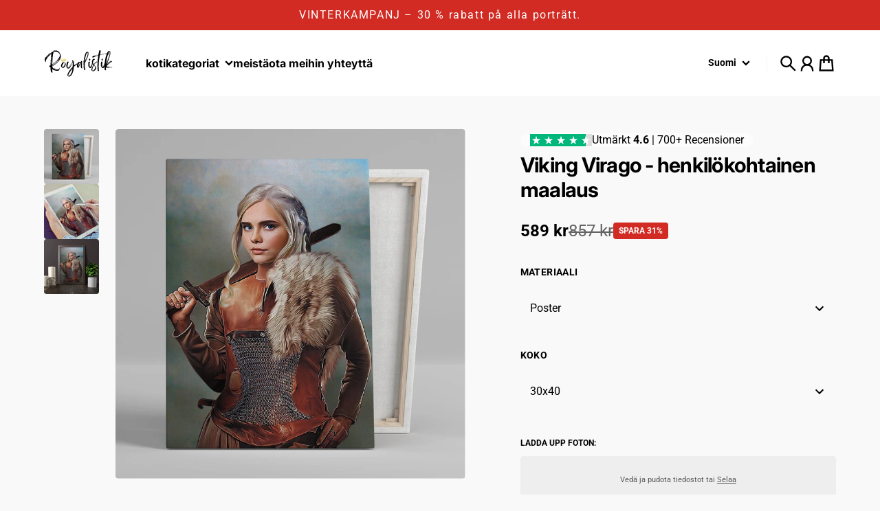

--- FILE ---
content_type: text/html; charset=utf-8
request_url: https://royalistik.com/fi/products/viking-virago-canvas-tavla
body_size: 54944
content:
<!doctype html>
<html
  class="
    no-js
    section-spacing-normal
    block-spacing-small
    
      scroll-animations-enabled
    
    
      image-hover-zoom-enabled
    
  "
  lang="fi"
>
  <head>
    <meta charset="utf-8">
    <meta http-equiv="X-UA-Compatible" content="IE=edge">
    <meta name="viewport" content="width=device-width,initial-scale=1,maximum-scale=1">
    <meta name="theme-color" content="">
    <link rel="canonical" href="https://royalistik.com/fi/products/viking-virago-canvas-tavla">
    <link rel="preconnect" href="https://cdn.shopify.com" crossorigin>

    

    <title>
      Viking Virago - henkilökohtainen maalaus &ndash; Royalistikprint</title>

    
      <meta name="description" content="Etsitkö hauskoja lahjoja tai joululahjoja ? Erilaisia ​​ja hauskoja lahjoja On meidän juttumme. Yllätä läheisesi odottamattomalla kankaalla, tee valokuvistasi mestariteoksia!">
    

    

<meta property="og:site_name" content="Royalistikprint">
<meta property="og:url" content="https://royalistik.com/fi/products/viking-virago-canvas-tavla">
<meta property="og:title" content="Viking Virago - henkilökohtainen maalaus">
<meta property="og:type" content="product">
<meta property="og:description" content="Etsitkö hauskoja lahjoja tai joululahjoja ? Erilaisia ​​ja hauskoja lahjoja On meidän juttumme. Yllätä läheisesi odottamattomalla kankaalla, tee valokuvistasi mestariteoksia!"><meta property="og:image" content="http://royalistik.com/cdn/shop/products/viking-virago-canvas-tavla-516512.jpg?v=1643271177">
  <meta property="og:image:secure_url" content="https://royalistik.com/cdn/shop/products/viking-virago-canvas-tavla-516512.jpg?v=1643271177">
  <meta property="og:image:width" content="2048">
  <meta property="og:image:height" content="2047"><meta property="og:price:amount" content="589">
  <meta property="og:price:currency" content="SEK"><meta name="twitter:card" content="summary_large_image">
<meta name="twitter:title" content="Viking Virago - henkilökohtainen maalaus">
<meta name="twitter:description" content="Etsitkö hauskoja lahjoja tai joululahjoja ? Erilaisia ​​ja hauskoja lahjoja On meidän juttumme. Yllätä läheisesi odottamattomalla kankaalla, tee valokuvistasi mestariteoksia!">


    <script type="module" src="//royalistik.com/cdn/shop/t/34/assets/vendor.mjs?v=30529639322553009171712495946" defer></script>
    <script type="module" src="//royalistik.com/cdn/shop/t/34/assets/main.mjs?v=117275204275108379311712495946" defer></script>

    <script>window.performance && window.performance.mark && window.performance.mark('shopify.content_for_header.start');</script><meta name="google-site-verification" content="ranjBpKJkCZBMz3uNuG28oICQX2VN2V23kdOcVlVuLI">
<meta name="google-site-verification" content="9umEYuQc38U3fQM34bOFOiYZv5bOr3vsG1z5KUSp23U">
<meta id="shopify-digital-wallet" name="shopify-digital-wallet" content="/41888841888/digital_wallets/dialog">
<meta name="shopify-checkout-api-token" content="b52f4b4a9814aa973118ba84a349c4a4">
<meta id="in-context-paypal-metadata" data-shop-id="41888841888" data-venmo-supported="false" data-environment="production" data-locale="en_US" data-paypal-v4="true" data-currency="SEK">
<link rel="alternate" hreflang="x-default" href="https://royalistik.com/products/viking-virago-canvas-tavla">
<link rel="alternate" hreflang="sv-SE" href="https://royalistik.com/products/viking-virago-canvas-tavla">
<link rel="alternate" hreflang="fi-SE" href="https://royalistik.com/fi/products/viking-virago-canvas-tavla">
<link rel="alternate" hreflang="da-SE" href="https://royalistik.com/da/products/viking-virago-canvas-tavla">
<link rel="alternate" hreflang="en-SE" href="https://royalistik.com/en/products/viking-virago-canvas-tavla">
<link rel="alternate" hreflang="fr-SE" href="https://royalistik.com/fr/products/viking-virago-canvas-tavla">
<link rel="alternate" hreflang="no-SE" href="https://royalistik.com/no/products/viking-virago-canvas-tavla">
<link rel="alternate" hreflang="pl-SE" href="https://royalistik.com/pl/products/viking-virago-canvas-tavla">
<link rel="alternate" hreflang="es-SE" href="https://royalistik.com/es/products/viking-virago-canvas-tavla">
<link rel="alternate" type="application/json+oembed" href="https://royalistik.com/fi/products/viking-virago-canvas-tavla.oembed">
<script async="async" src="/checkouts/internal/preloads.js?locale=fi-SE"></script>
<link rel="preconnect" href="https://shop.app" crossorigin="anonymous">
<script async="async" src="https://shop.app/checkouts/internal/preloads.js?locale=fi-SE&shop_id=41888841888" crossorigin="anonymous"></script>
<script id="apple-pay-shop-capabilities" type="application/json">{"shopId":41888841888,"countryCode":"SE","currencyCode":"SEK","merchantCapabilities":["supports3DS"],"merchantId":"gid:\/\/shopify\/Shop\/41888841888","merchantName":"Royalistikprint","requiredBillingContactFields":["postalAddress","email","phone"],"requiredShippingContactFields":["postalAddress","email","phone"],"shippingType":"shipping","supportedNetworks":["visa","maestro","masterCard","amex"],"total":{"type":"pending","label":"Royalistikprint","amount":"1.00"},"shopifyPaymentsEnabled":true,"supportsSubscriptions":true}</script>
<script id="shopify-features" type="application/json">{"accessToken":"b52f4b4a9814aa973118ba84a349c4a4","betas":["rich-media-storefront-analytics"],"domain":"royalistik.com","predictiveSearch":true,"shopId":41888841888,"locale":"fi"}</script>
<script>var Shopify = Shopify || {};
Shopify.shop = "royalistikprint.myshopify.com";
Shopify.locale = "fi";
Shopify.currency = {"active":"SEK","rate":"1.0"};
Shopify.country = "SE";
Shopify.theme = {"name":"essence-sv","id":161073135951,"schema_name":"Essence","schema_version":"1.0.0","theme_store_id":null,"role":"main"};
Shopify.theme.handle = "null";
Shopify.theme.style = {"id":null,"handle":null};
Shopify.cdnHost = "royalistik.com/cdn";
Shopify.routes = Shopify.routes || {};
Shopify.routes.root = "/fi/";</script>
<script type="module">!function(o){(o.Shopify=o.Shopify||{}).modules=!0}(window);</script>
<script>!function(o){function n(){var o=[];function n(){o.push(Array.prototype.slice.apply(arguments))}return n.q=o,n}var t=o.Shopify=o.Shopify||{};t.loadFeatures=n(),t.autoloadFeatures=n()}(window);</script>
<script>
  window.ShopifyPay = window.ShopifyPay || {};
  window.ShopifyPay.apiHost = "shop.app\/pay";
  window.ShopifyPay.redirectState = null;
</script>
<script id="shop-js-analytics" type="application/json">{"pageType":"product"}</script>
<script defer="defer" async type="module" src="//royalistik.com/cdn/shopifycloud/shop-js/modules/v2/client.init-shop-cart-sync_BaVYBPKc.fi.esm.js"></script>
<script defer="defer" async type="module" src="//royalistik.com/cdn/shopifycloud/shop-js/modules/v2/chunk.common_CTbb0h5t.esm.js"></script>
<script defer="defer" async type="module" src="//royalistik.com/cdn/shopifycloud/shop-js/modules/v2/chunk.modal_DUS8DR4E.esm.js"></script>
<script type="module">
  await import("//royalistik.com/cdn/shopifycloud/shop-js/modules/v2/client.init-shop-cart-sync_BaVYBPKc.fi.esm.js");
await import("//royalistik.com/cdn/shopifycloud/shop-js/modules/v2/chunk.common_CTbb0h5t.esm.js");
await import("//royalistik.com/cdn/shopifycloud/shop-js/modules/v2/chunk.modal_DUS8DR4E.esm.js");

  window.Shopify.SignInWithShop?.initShopCartSync?.({"fedCMEnabled":true,"windoidEnabled":true});

</script>
<script>
  window.Shopify = window.Shopify || {};
  if (!window.Shopify.featureAssets) window.Shopify.featureAssets = {};
  window.Shopify.featureAssets['shop-js'] = {"shop-cart-sync":["modules/v2/client.shop-cart-sync_CMtJlwkh.fi.esm.js","modules/v2/chunk.common_CTbb0h5t.esm.js","modules/v2/chunk.modal_DUS8DR4E.esm.js"],"init-fed-cm":["modules/v2/client.init-fed-cm_Dr5_YKJd.fi.esm.js","modules/v2/chunk.common_CTbb0h5t.esm.js","modules/v2/chunk.modal_DUS8DR4E.esm.js"],"shop-cash-offers":["modules/v2/client.shop-cash-offers_DlzHcLLa.fi.esm.js","modules/v2/chunk.common_CTbb0h5t.esm.js","modules/v2/chunk.modal_DUS8DR4E.esm.js"],"shop-login-button":["modules/v2/client.shop-login-button_DQPgUjsF.fi.esm.js","modules/v2/chunk.common_CTbb0h5t.esm.js","modules/v2/chunk.modal_DUS8DR4E.esm.js"],"pay-button":["modules/v2/client.pay-button_BGqHwHb7.fi.esm.js","modules/v2/chunk.common_CTbb0h5t.esm.js","modules/v2/chunk.modal_DUS8DR4E.esm.js"],"shop-button":["modules/v2/client.shop-button_DZ-r0Xld.fi.esm.js","modules/v2/chunk.common_CTbb0h5t.esm.js","modules/v2/chunk.modal_DUS8DR4E.esm.js"],"avatar":["modules/v2/client.avatar_BTnouDA3.fi.esm.js"],"init-windoid":["modules/v2/client.init-windoid_nL2BqAdv.fi.esm.js","modules/v2/chunk.common_CTbb0h5t.esm.js","modules/v2/chunk.modal_DUS8DR4E.esm.js"],"init-shop-for-new-customer-accounts":["modules/v2/client.init-shop-for-new-customer-accounts_B1pb7SGK.fi.esm.js","modules/v2/client.shop-login-button_DQPgUjsF.fi.esm.js","modules/v2/chunk.common_CTbb0h5t.esm.js","modules/v2/chunk.modal_DUS8DR4E.esm.js"],"init-shop-email-lookup-coordinator":["modules/v2/client.init-shop-email-lookup-coordinator_6FkHStvJ.fi.esm.js","modules/v2/chunk.common_CTbb0h5t.esm.js","modules/v2/chunk.modal_DUS8DR4E.esm.js"],"init-shop-cart-sync":["modules/v2/client.init-shop-cart-sync_BaVYBPKc.fi.esm.js","modules/v2/chunk.common_CTbb0h5t.esm.js","modules/v2/chunk.modal_DUS8DR4E.esm.js"],"shop-toast-manager":["modules/v2/client.shop-toast-manager_B6C8S_6f.fi.esm.js","modules/v2/chunk.common_CTbb0h5t.esm.js","modules/v2/chunk.modal_DUS8DR4E.esm.js"],"init-customer-accounts":["modules/v2/client.init-customer-accounts_p7PkmvHo.fi.esm.js","modules/v2/client.shop-login-button_DQPgUjsF.fi.esm.js","modules/v2/chunk.common_CTbb0h5t.esm.js","modules/v2/chunk.modal_DUS8DR4E.esm.js"],"init-customer-accounts-sign-up":["modules/v2/client.init-customer-accounts-sign-up_wU_OXInW.fi.esm.js","modules/v2/client.shop-login-button_DQPgUjsF.fi.esm.js","modules/v2/chunk.common_CTbb0h5t.esm.js","modules/v2/chunk.modal_DUS8DR4E.esm.js"],"shop-follow-button":["modules/v2/client.shop-follow-button_RgVUBH78.fi.esm.js","modules/v2/chunk.common_CTbb0h5t.esm.js","modules/v2/chunk.modal_DUS8DR4E.esm.js"],"checkout-modal":["modules/v2/client.checkout-modal_BJLuORvY.fi.esm.js","modules/v2/chunk.common_CTbb0h5t.esm.js","modules/v2/chunk.modal_DUS8DR4E.esm.js"],"shop-login":["modules/v2/client.shop-login_DxTrFt4K.fi.esm.js","modules/v2/chunk.common_CTbb0h5t.esm.js","modules/v2/chunk.modal_DUS8DR4E.esm.js"],"lead-capture":["modules/v2/client.lead-capture_B5HuU4Ul.fi.esm.js","modules/v2/chunk.common_CTbb0h5t.esm.js","modules/v2/chunk.modal_DUS8DR4E.esm.js"],"payment-terms":["modules/v2/client.payment-terms_DHlBLSOx.fi.esm.js","modules/v2/chunk.common_CTbb0h5t.esm.js","modules/v2/chunk.modal_DUS8DR4E.esm.js"]};
</script>
<script>(function() {
  var isLoaded = false;
  function asyncLoad() {
    if (isLoaded) return;
    isLoaded = true;
    var urls = ["https:\/\/static.klaviyo.com\/onsite\/js\/klaviyo.js?company_id=W6icjE\u0026shop=royalistikprint.myshopify.com","https:\/\/static.klaviyo.com\/onsite\/js\/klaviyo.js?company_id=W6icjE\u0026shop=royalistikprint.myshopify.com","https:\/\/ecommplugins-scripts.trustpilot.com\/v2.1\/js\/header.min.js?settings=eyJrZXkiOiJHdnJLVFZ6MjZydTVVOUV1IiwicyI6InNrdSJ9\u0026shop=royalistikprint.myshopify.com","https:\/\/ecommplugins-trustboxsettings.trustpilot.com\/royalistikprint.myshopify.com.js?settings=1721150395019\u0026shop=royalistikprint.myshopify.com","https:\/\/widget.trustpilot.com\/bootstrap\/v5\/tp.widget.sync.bootstrap.min.js?shop=royalistikprint.myshopify.com","https:\/\/image-optimizer.salessquad.co.uk\/scripts\/tiny_img_not_found_notifier_18d0c5dd6bc5ff6e7e33406b43f140c1.js?shop=royalistikprint.myshopify.com","\/\/www.powr.io\/powr.js?powr-token=royalistikprint.myshopify.com\u0026external-type=shopify\u0026shop=royalistikprint.myshopify.com","https:\/\/cdn.one.store\/javascript\/dist\/1.0\/jcr-widget.js?account_id=shopify:royalistikprint.myshopify.com\u0026shop=royalistikprint.myshopify.com","\/\/cdn.shopify.com\/proxy\/5967208b81255c1592bf7f2b3da885c4a1a710ac689b0b42a294ec27284e164c\/static.cdn.printful.com\/static\/js\/external\/shopify-product-customizer.js?v=0.28\u0026shop=royalistikprint.myshopify.com\u0026sp-cache-control=cHVibGljLCBtYXgtYWdlPTkwMA","https:\/\/d18eg7dreypte5.cloudfront.net\/browse-abandonment\/smsbump_timer.js?shop=royalistikprint.myshopify.com","https:\/\/s3.eu-west-1.amazonaws.com\/production-klarna-il-shopify-osm\/daf42eed675772b7b5355e6c741173b7774586ca\/royalistikprint.myshopify.com-1712500154263.js?shop=royalistikprint.myshopify.com","https:\/\/assets.cloudlift.app\/api\/assets\/upload.js?shop=royalistikprint.myshopify.com","https:\/\/addrevenue.io\/track.js?shop=royalistikprint.myshopify.com"];
    for (var i = 0; i < urls.length; i++) {
      var s = document.createElement('script');
      s.type = 'text/javascript';
      s.async = true;
      s.src = urls[i];
      var x = document.getElementsByTagName('script')[0];
      x.parentNode.insertBefore(s, x);
    }
  };
  if(window.attachEvent) {
    window.attachEvent('onload', asyncLoad);
  } else {
    window.addEventListener('load', asyncLoad, false);
  }
})();</script>
<script id="__st">var __st={"a":41888841888,"offset":3600,"reqid":"09585ca8-6840-4033-9a3d-d4e94d51adcc-1769444757","pageurl":"royalistik.com\/fi\/products\/viking-virago-canvas-tavla","u":"94217721ea9e","p":"product","rtyp":"product","rid":6979855351968};</script>
<script>window.ShopifyPaypalV4VisibilityTracking = true;</script>
<script id="captcha-bootstrap">!function(){'use strict';const t='contact',e='account',n='new_comment',o=[[t,t],['blogs',n],['comments',n],[t,'customer']],c=[[e,'customer_login'],[e,'guest_login'],[e,'recover_customer_password'],[e,'create_customer']],r=t=>t.map((([t,e])=>`form[action*='/${t}']:not([data-nocaptcha='true']) input[name='form_type'][value='${e}']`)).join(','),a=t=>()=>t?[...document.querySelectorAll(t)].map((t=>t.form)):[];function s(){const t=[...o],e=r(t);return a(e)}const i='password',u='form_key',d=['recaptcha-v3-token','g-recaptcha-response','h-captcha-response',i],f=()=>{try{return window.sessionStorage}catch{return}},m='__shopify_v',_=t=>t.elements[u];function p(t,e,n=!1){try{const o=window.sessionStorage,c=JSON.parse(o.getItem(e)),{data:r}=function(t){const{data:e,action:n}=t;return t[m]||n?{data:e,action:n}:{data:t,action:n}}(c);for(const[e,n]of Object.entries(r))t.elements[e]&&(t.elements[e].value=n);n&&o.removeItem(e)}catch(o){console.error('form repopulation failed',{error:o})}}const l='form_type',E='cptcha';function T(t){t.dataset[E]=!0}const w=window,h=w.document,L='Shopify',v='ce_forms',y='captcha';let A=!1;((t,e)=>{const n=(g='f06e6c50-85a8-45c8-87d0-21a2b65856fe',I='https://cdn.shopify.com/shopifycloud/storefront-forms-hcaptcha/ce_storefront_forms_captcha_hcaptcha.v1.5.2.iife.js',D={infoText:'hCaptchan suojaama',privacyText:'Tietosuoja',termsText:'Ehdot'},(t,e,n)=>{const o=w[L][v],c=o.bindForm;if(c)return c(t,g,e,D).then(n);var r;o.q.push([[t,g,e,D],n]),r=I,A||(h.body.append(Object.assign(h.createElement('script'),{id:'captcha-provider',async:!0,src:r})),A=!0)});var g,I,D;w[L]=w[L]||{},w[L][v]=w[L][v]||{},w[L][v].q=[],w[L][y]=w[L][y]||{},w[L][y].protect=function(t,e){n(t,void 0,e),T(t)},Object.freeze(w[L][y]),function(t,e,n,w,h,L){const[v,y,A,g]=function(t,e,n){const i=e?o:[],u=t?c:[],d=[...i,...u],f=r(d),m=r(i),_=r(d.filter((([t,e])=>n.includes(e))));return[a(f),a(m),a(_),s()]}(w,h,L),I=t=>{const e=t.target;return e instanceof HTMLFormElement?e:e&&e.form},D=t=>v().includes(t);t.addEventListener('submit',(t=>{const e=I(t);if(!e)return;const n=D(e)&&!e.dataset.hcaptchaBound&&!e.dataset.recaptchaBound,o=_(e),c=g().includes(e)&&(!o||!o.value);(n||c)&&t.preventDefault(),c&&!n&&(function(t){try{if(!f())return;!function(t){const e=f();if(!e)return;const n=_(t);if(!n)return;const o=n.value;o&&e.removeItem(o)}(t);const e=Array.from(Array(32),(()=>Math.random().toString(36)[2])).join('');!function(t,e){_(t)||t.append(Object.assign(document.createElement('input'),{type:'hidden',name:u})),t.elements[u].value=e}(t,e),function(t,e){const n=f();if(!n)return;const o=[...t.querySelectorAll(`input[type='${i}']`)].map((({name:t})=>t)),c=[...d,...o],r={};for(const[a,s]of new FormData(t).entries())c.includes(a)||(r[a]=s);n.setItem(e,JSON.stringify({[m]:1,action:t.action,data:r}))}(t,e)}catch(e){console.error('failed to persist form',e)}}(e),e.submit())}));const S=(t,e)=>{t&&!t.dataset[E]&&(n(t,e.some((e=>e===t))),T(t))};for(const o of['focusin','change'])t.addEventListener(o,(t=>{const e=I(t);D(e)&&S(e,y())}));const B=e.get('form_key'),M=e.get(l),P=B&&M;t.addEventListener('DOMContentLoaded',(()=>{const t=y();if(P)for(const e of t)e.elements[l].value===M&&p(e,B);[...new Set([...A(),...v().filter((t=>'true'===t.dataset.shopifyCaptcha))])].forEach((e=>S(e,t)))}))}(h,new URLSearchParams(w.location.search),n,t,e,['guest_login'])})(!0,!0)}();</script>
<script integrity="sha256-4kQ18oKyAcykRKYeNunJcIwy7WH5gtpwJnB7kiuLZ1E=" data-source-attribution="shopify.loadfeatures" defer="defer" src="//royalistik.com/cdn/shopifycloud/storefront/assets/storefront/load_feature-a0a9edcb.js" crossorigin="anonymous"></script>
<script crossorigin="anonymous" defer="defer" src="//royalistik.com/cdn/shopifycloud/storefront/assets/shopify_pay/storefront-65b4c6d7.js?v=20250812"></script>
<script data-source-attribution="shopify.dynamic_checkout.dynamic.init">var Shopify=Shopify||{};Shopify.PaymentButton=Shopify.PaymentButton||{isStorefrontPortableWallets:!0,init:function(){window.Shopify.PaymentButton.init=function(){};var t=document.createElement("script");t.src="https://royalistik.com/cdn/shopifycloud/portable-wallets/latest/portable-wallets.fi.js",t.type="module",document.head.appendChild(t)}};
</script>
<script data-source-attribution="shopify.dynamic_checkout.buyer_consent">
  function portableWalletsHideBuyerConsent(e){var t=document.getElementById("shopify-buyer-consent"),n=document.getElementById("shopify-subscription-policy-button");t&&n&&(t.classList.add("hidden"),t.setAttribute("aria-hidden","true"),n.removeEventListener("click",e))}function portableWalletsShowBuyerConsent(e){var t=document.getElementById("shopify-buyer-consent"),n=document.getElementById("shopify-subscription-policy-button");t&&n&&(t.classList.remove("hidden"),t.removeAttribute("aria-hidden"),n.addEventListener("click",e))}window.Shopify?.PaymentButton&&(window.Shopify.PaymentButton.hideBuyerConsent=portableWalletsHideBuyerConsent,window.Shopify.PaymentButton.showBuyerConsent=portableWalletsShowBuyerConsent);
</script>
<script data-source-attribution="shopify.dynamic_checkout.cart.bootstrap">document.addEventListener("DOMContentLoaded",(function(){function t(){return document.querySelector("shopify-accelerated-checkout-cart, shopify-accelerated-checkout")}if(t())Shopify.PaymentButton.init();else{new MutationObserver((function(e,n){t()&&(Shopify.PaymentButton.init(),n.disconnect())})).observe(document.body,{childList:!0,subtree:!0})}}));
</script>
<link id="shopify-accelerated-checkout-styles" rel="stylesheet" media="screen" href="https://royalistik.com/cdn/shopifycloud/portable-wallets/latest/accelerated-checkout-backwards-compat.css" crossorigin="anonymous">
<style id="shopify-accelerated-checkout-cart">
        #shopify-buyer-consent {
  margin-top: 1em;
  display: inline-block;
  width: 100%;
}

#shopify-buyer-consent.hidden {
  display: none;
}

#shopify-subscription-policy-button {
  background: none;
  border: none;
  padding: 0;
  text-decoration: underline;
  font-size: inherit;
  cursor: pointer;
}

#shopify-subscription-policy-button::before {
  box-shadow: none;
}

      </style>

<script>window.performance && window.performance.mark && window.performance.mark('shopify.content_for_header.end');</script>

    <script>
      document.documentElement.className = document.documentElement.className.replace('no-js', 'js');
    </script>

    

<style>
    :root {
      --color-base-background: 249 249 249;
      --color-base-foreground: 0 0 0;
      --color-base-headings: 0 0 0;
      --color-base-accent: 0 0 0;
      --color-base-accent-foreground: 255 255 255;

      --button-primary-background: 0 0 0;
      --button-primary-background-hover: 15 15 15; --button-primary-background-active: 0 0 0;

      --button-primary-foreground: 255 255 255;

      --button-secondary-background: 255 198 13;
      --button-secondary-background-hover: 255 205 44; --button-secondary-background-active: 237 181 0;

      --button-secondary-foreground: 255 255 255;

      --color-header-background: 255 255 255;
      --color-header-foreground: 0 0 0;

      --color-footer-background: 249 249 249;
      --color-footer-foreground: 0 0 0;

      --color-product-card-background: 255 255 255;
      --color-product-card-text: 0 0 0;

      --color-sale-badge: 209 43 35;
      --color-sale-badge-text: 255 255 255;
      --color-sale-price: 209 43 35;

      --color-sold-out-badge: 0 0 0;
      --color-sold-out-badge-text: 255 255 255;

      --color-rating-star: 255 198 13;

      --color-in-stock-text: 22 163 74;
      --color-low-stock-text: 220 38 38;

      --color-free-shipping-bar: 0 0 0;

      --color-modal-background: 255 255 255;
      --color-modal-foreground: 0 0 0;

      --color-article-category-badge: 0 0 0;
      --color-article-category-badge-text: 255 255 255;

      --color-success: 22 163 74;
      --color-success-light: 232 246 237;

      --color-warning: 255 198 13;
      --color-warning-light: 255 249 231;

      --color-danger: 220 38 38;
      --color-danger-light: 252 233 233;

      
      
        --color-active-filter-pill: var(--color-base-foreground) / 6%;
        --color-active-filter-pill-foreground: var(--color-base-foreground);
      

      
        --color-input-accent: var(--color-base-accent);
        --color-input-accent-foreground: var(--color-base-accent-foreground);
      

      
        --color-progress-bar: var(--color-base-accent);
      

      
        --color-range-slider: var(--color-base-accent);
      

      
        --color-selected-dropdown-item: #ffc60d;
        --color-selected-dropdown-item-foreground: 0 0 0;
      

      
        --color-cart-badge: var(--button-secondary-background);
        --color-cart-badge-foreground: var(--button-secondary-foreground);
      

      

      --main-bg-number: 16254969;
    }

    
</style>



<style>
  @font-face {
  font-family: Roboto;
  font-weight: 400;
  font-style: normal;
  font-display: swap;
  src: url("//royalistik.com/cdn/fonts/roboto/roboto_n4.2019d890f07b1852f56ce63ba45b2db45d852cba.woff2") format("woff2"),
       url("//royalistik.com/cdn/fonts/roboto/roboto_n4.238690e0007583582327135619c5f7971652fa9d.woff") format("woff");
}

  @font-face {
  font-family: Roboto;
  font-weight: 700;
  font-style: normal;
  font-display: swap;
  src: url("//royalistik.com/cdn/fonts/roboto/roboto_n7.f38007a10afbbde8976c4056bfe890710d51dec2.woff2") format("woff2"),
       url("//royalistik.com/cdn/fonts/roboto/roboto_n7.94bfdd3e80c7be00e128703d245c207769d763f9.woff") format("woff");
}

  @font-face {
  font-family: Roboto;
  font-weight: 400;
  font-style: italic;
  font-display: swap;
  src: url("//royalistik.com/cdn/fonts/roboto/roboto_i4.57ce898ccda22ee84f49e6b57ae302250655e2d4.woff2") format("woff2"),
       url("//royalistik.com/cdn/fonts/roboto/roboto_i4.b21f3bd061cbcb83b824ae8c7671a82587b264bf.woff") format("woff");
}

  @font-face {
  font-family: Roboto;
  font-weight: 700;
  font-style: italic;
  font-display: swap;
  src: url("//royalistik.com/cdn/fonts/roboto/roboto_i7.7ccaf9410746f2c53340607c42c43f90a9005937.woff2") format("woff2"),
       url("//royalistik.com/cdn/fonts/roboto/roboto_i7.49ec21cdd7148292bffea74c62c0df6e93551516.woff") format("woff");
}

  @font-face {
  font-family: Inter;
  font-weight: 700;
  font-style: normal;
  font-display: swap;
  src: url("//royalistik.com/cdn/fonts/inter/inter_n7.02711e6b374660cfc7915d1afc1c204e633421e4.woff2") format("woff2"),
       url("//royalistik.com/cdn/fonts/inter/inter_n7.6dab87426f6b8813070abd79972ceaf2f8d3b012.woff") format("woff");
}


  :root {
    --font-body-family: Roboto, sans-serif;
    --font-body-style: normal;
    --font-body-weight: 400;
    --font-body-weight-bold: 700;

    --font-heading-family: Inter, sans-serif;
    --font-heading-style: normal;
    --font-heading-weight: 700;
    --heading-text-transform: normal;
    --heading-letter-spacing: -0.025em;

    --font-body-scale: 1.0;
    --font-body-letter-spacing: 0.0em;

    
        --navigation-font-family: var(--font-heading-family);
        --navigation-font-weight: var(--font-heading-weight);
      

    --navigation-text-transform: lowercase;

    
        --button-font-family: var(--font-body-family);
        --button-font-weight: var(--font-body-weight-bold);
      

    --button-text-transform: uppercase;

    
        --label-font-family: var(--font-body-family);
        --label-font-weight: var(--font-body-weight-bold);
      

    --label-text-transform: uppercase;


    --label-font-size: var(--size-text-sm);

    
        --product-card-font-family: var(--font-body-family);
        --product-card-font-weight: var(--font-body-weight-bold);
      

    
        --accordion-font-family: var(--font-heading-family);
        --accordion-font-weight: var(--font-heading-weight);
        --accordion-text-transform: var(--heading-text-transform);
        --accordion-letter-spacing: var(--heading-letter-spacing);
      

    --font-heading-scale: 1;
    --size-text-h0: calc(var(--size-h0-rfs) * var(--font-heading-scale));
    --size-text-h1: calc(var(--size-h1-rfs) * var(--font-heading-scale));
    --size-text-h2: calc(var(--size-h2-rfs) * var(--font-heading-scale));
    --size-text-h3: calc(var(--size-h3-rfs) * var(--font-heading-scale));
    --size-text-h4: calc(var(--size-h4-rfs) * var(--font-heading-scale));
    --size-text-h5: calc(var(--size-h5-rfs) * var(--font-heading-scale));
    --size-text-h6: calc(var(--size-h6-rfs) * var(--font-heading-scale));
  }
</style>
<style>
:root {
  --container-max-inner-width-const: 1600px;
}
</style>
<style>
  :root {
    --block-corner-radius: 4px;
    --block-sm-corner-radius: calc(min(var(--block-corner-radius), .5rem));
    --block-xs-corner-radius: calc(min(var(--block-corner-radius), .25rem));

    --button-corner-radius: 4px;
    --input-corner-radius: 4px;
    --dropdown-corner-radius: 4px;

    --image-background-shade: 0.97;

    
        --color-swatch-border-radius: 9999px;
        --color-swatch-aspect-ratio: 1.0;
      

    
  }

  


  

  
</style>


<style>
  :root {
    --svg-message-danger: url("data:image/svg+xml,%3Csvg viewBox='0 0 13 13' fill='none' xmlns='http://www.w3.org/2000/svg'%3E%3Cpath d='M5.76034 2.98801L5.87883 7.7671H7.12297L7.24146 2.98801H5.76034ZM6.5009 10.2356C6.95017 10.2356 7.30563 9.89497 7.30563 9.4605C7.30563 9.02604 6.95017 8.68538 6.5009 8.68538C6.05163 8.68538 5.69615 9.02604 5.69615 9.4605C5.69615 9.89497 6.05163 10.2356 6.5009 10.2356Z' fill='white'/%3E%3C/svg%3E%0A");
    --svg-circle-check: url("data:image/svg+xml,%3Csvg viewBox='0 0 13 13' fill='none' xmlns='http://www.w3.org/2000/svg'%3E%3Cpath d='M3.01528 6.3321L5.44807 8.7649L9.98472 4.2351' stroke='white' stroke-width='1.5'/%3E%3C/svg%3E%0A");
    --svg-message-success: var(--svg-circle-check);
    --svg-message-unavailable: url("data:image/svg+xml,%3Csvg viewBox='0 0 48 48' fill='none' xmlns='http://www.w3.org/2000/svg'%3E%3Crect x='11.9792' y='16.2218' width='6' height='28' transform='rotate(-45 11.9792 16.2218)' fill='white'/%3E%3Crect x='16.2218' y='36.0208' width='6' height='28' transform='rotate(-135 16.2218 36.0208)' fill='white'/%3E%3C/svg%3E%0A");

    --svg-star: url("data:image/svg+xml,%3Csvg viewBox='0 0 64 64' fill='none' xmlns='http://www.w3.org/2000/svg'%3E%3Cg clip-path='url(%23clip0_1_2)'%3E%3Cpath d='M32 3L39.1844 25.1115H62.4338L43.6247 38.7771L50.8091 60.8885L32 47.2229L13.1909 60.8885L20.3753 38.7771L1.56619 25.1115H24.8156L32 3Z' fill='black'/%3E%3C/g%3E%3Cdefs%3E%3CclipPath id='clip0_1_2'%3E%3Crect width='64' height='64' fill='white'/%3E%3C/clipPath%3E%3C/defs%3E%3C/svg%3E%0A");
    --svg-check: url("data:image/svg+xml,%3Csvg%20viewBox=%220%200%2026%2026%22%20fill=%22none%22%20xmlns=%22http://www.w3.org/2000/svg%22%3E%0A%20%20%3Cpath%20d=%22M21.9865%206.8196L9.75033%2019.0558L4.55575%2013.8612%22%20stroke=%22currentColor%22%20stroke-width=%222.5%22%20/%3E%0A%3C/svg%3E%0A");
    --svg-checkbox-check: url("data:image/svg+xml,%3Csvg%20viewBox=%220%200%2026%2026%22%20fill=%22none%22%20xmlns=%22http://www.w3.org/2000/svg%22%3E%0A%20%20%3Cpath%20d=%22M21.9865%206.8196L9.75033%2019.0558L4.55575%2013.8612%22%20stroke=%22white%22%20stroke-width=%222.5%22%20/%3E%0A%3C/svg%3E%0A");
    --svg-chevron: url("data:image/svg+xml,%3Csvg%20class=%22icon-chevron%22%20viewBox=%220%200%2024%2024%22%20fill=%22none%22%20xmlns=%22http://www.w3.org/2000/svg%22%3E%0A%20%20%3Cpath%0A%20%20%20%20d=%22M8.00003%2020L16%2012L8.00003%204.00004%22%0A%20%20%20%20stroke=%22currentColor%22%0A%20%20%20%20stroke-width=%22var(--icon-stroke-width,%202)%22%0A%20%20%20%20stroke-linecap=%22var(--icon-stroke-linecap)%22%0A%20%20%20%20stroke-linejoin=%22var(--icon-stroke-linejoin)%22%0A%20%20%20%20vector-effect=%22non-scaling-stroke%22%20/%3E%0A%3C/svg%3E%0A");

    
        --icon-xs-stroke-width: 1.75px;
        --icon-sm-stroke-width: 2px;
        --icon-md-stroke-width: 2.125px;
        --icon-lg-stroke-width: 2.375px;
        --icon-xl-stroke-width: 3px;
    


    --icon-stroke-width: var(--icon-md-stroke-width);

    --icon-stroke-linecap: square;
    --icon-stroke-linejoin: square;
  }
</style>


    <link href="//royalistik.com/cdn/shop/t/34/assets/main.css?v=133950319179347713931712495946" rel="stylesheet" type="text/css" media="all" />
  <!--Gem_Page_Header_Script-->
    


<!--End_Gem_Page_Header_Script-->

    <style>
/* Change font for all the text in the app */
#bcpo {
font-family: Roboto !important;
font-weight: 500;
font-size: 12px;
text-transform: uppercase !important;
  
}

      #bcpo .bcpo-label > label {
text-transform: uppercase !important;
letter-spacing: 0em !important;
font-size: 12px !important;
        font-weight: 700 !important;

}

      .cl-upload--label {
 font-weight: 700 !important;
        padding-bottom: 10px;

}


</style>
<!-- BEGIN app block: shopify://apps/klaviyo-email-marketing-sms/blocks/klaviyo-onsite-embed/2632fe16-c075-4321-a88b-50b567f42507 -->















  <script>
    window.klaviyoReviewsProductDesignMode = false
  </script>







<!-- END app block --><link href="https://monorail-edge.shopifysvc.com" rel="dns-prefetch">
<script>(function(){if ("sendBeacon" in navigator && "performance" in window) {try {var session_token_from_headers = performance.getEntriesByType('navigation')[0].serverTiming.find(x => x.name == '_s').description;} catch {var session_token_from_headers = undefined;}var session_cookie_matches = document.cookie.match(/_shopify_s=([^;]*)/);var session_token_from_cookie = session_cookie_matches && session_cookie_matches.length === 2 ? session_cookie_matches[1] : "";var session_token = session_token_from_headers || session_token_from_cookie || "";function handle_abandonment_event(e) {var entries = performance.getEntries().filter(function(entry) {return /monorail-edge.shopifysvc.com/.test(entry.name);});if (!window.abandonment_tracked && entries.length === 0) {window.abandonment_tracked = true;var currentMs = Date.now();var navigation_start = performance.timing.navigationStart;var payload = {shop_id: 41888841888,url: window.location.href,navigation_start,duration: currentMs - navigation_start,session_token,page_type: "product"};window.navigator.sendBeacon("https://monorail-edge.shopifysvc.com/v1/produce", JSON.stringify({schema_id: "online_store_buyer_site_abandonment/1.1",payload: payload,metadata: {event_created_at_ms: currentMs,event_sent_at_ms: currentMs}}));}}window.addEventListener('pagehide', handle_abandonment_event);}}());</script>
<script id="web-pixels-manager-setup">(function e(e,d,r,n,o){if(void 0===o&&(o={}),!Boolean(null===(a=null===(i=window.Shopify)||void 0===i?void 0:i.analytics)||void 0===a?void 0:a.replayQueue)){var i,a;window.Shopify=window.Shopify||{};var t=window.Shopify;t.analytics=t.analytics||{};var s=t.analytics;s.replayQueue=[],s.publish=function(e,d,r){return s.replayQueue.push([e,d,r]),!0};try{self.performance.mark("wpm:start")}catch(e){}var l=function(){var e={modern:/Edge?\/(1{2}[4-9]|1[2-9]\d|[2-9]\d{2}|\d{4,})\.\d+(\.\d+|)|Firefox\/(1{2}[4-9]|1[2-9]\d|[2-9]\d{2}|\d{4,})\.\d+(\.\d+|)|Chrom(ium|e)\/(9{2}|\d{3,})\.\d+(\.\d+|)|(Maci|X1{2}).+ Version\/(15\.\d+|(1[6-9]|[2-9]\d|\d{3,})\.\d+)([,.]\d+|)( \(\w+\)|)( Mobile\/\w+|) Safari\/|Chrome.+OPR\/(9{2}|\d{3,})\.\d+\.\d+|(CPU[ +]OS|iPhone[ +]OS|CPU[ +]iPhone|CPU IPhone OS|CPU iPad OS)[ +]+(15[._]\d+|(1[6-9]|[2-9]\d|\d{3,})[._]\d+)([._]\d+|)|Android:?[ /-](13[3-9]|1[4-9]\d|[2-9]\d{2}|\d{4,})(\.\d+|)(\.\d+|)|Android.+Firefox\/(13[5-9]|1[4-9]\d|[2-9]\d{2}|\d{4,})\.\d+(\.\d+|)|Android.+Chrom(ium|e)\/(13[3-9]|1[4-9]\d|[2-9]\d{2}|\d{4,})\.\d+(\.\d+|)|SamsungBrowser\/([2-9]\d|\d{3,})\.\d+/,legacy:/Edge?\/(1[6-9]|[2-9]\d|\d{3,})\.\d+(\.\d+|)|Firefox\/(5[4-9]|[6-9]\d|\d{3,})\.\d+(\.\d+|)|Chrom(ium|e)\/(5[1-9]|[6-9]\d|\d{3,})\.\d+(\.\d+|)([\d.]+$|.*Safari\/(?![\d.]+ Edge\/[\d.]+$))|(Maci|X1{2}).+ Version\/(10\.\d+|(1[1-9]|[2-9]\d|\d{3,})\.\d+)([,.]\d+|)( \(\w+\)|)( Mobile\/\w+|) Safari\/|Chrome.+OPR\/(3[89]|[4-9]\d|\d{3,})\.\d+\.\d+|(CPU[ +]OS|iPhone[ +]OS|CPU[ +]iPhone|CPU IPhone OS|CPU iPad OS)[ +]+(10[._]\d+|(1[1-9]|[2-9]\d|\d{3,})[._]\d+)([._]\d+|)|Android:?[ /-](13[3-9]|1[4-9]\d|[2-9]\d{2}|\d{4,})(\.\d+|)(\.\d+|)|Mobile Safari.+OPR\/([89]\d|\d{3,})\.\d+\.\d+|Android.+Firefox\/(13[5-9]|1[4-9]\d|[2-9]\d{2}|\d{4,})\.\d+(\.\d+|)|Android.+Chrom(ium|e)\/(13[3-9]|1[4-9]\d|[2-9]\d{2}|\d{4,})\.\d+(\.\d+|)|Android.+(UC? ?Browser|UCWEB|U3)[ /]?(15\.([5-9]|\d{2,})|(1[6-9]|[2-9]\d|\d{3,})\.\d+)\.\d+|SamsungBrowser\/(5\.\d+|([6-9]|\d{2,})\.\d+)|Android.+MQ{2}Browser\/(14(\.(9|\d{2,})|)|(1[5-9]|[2-9]\d|\d{3,})(\.\d+|))(\.\d+|)|K[Aa][Ii]OS\/(3\.\d+|([4-9]|\d{2,})\.\d+)(\.\d+|)/},d=e.modern,r=e.legacy,n=navigator.userAgent;return n.match(d)?"modern":n.match(r)?"legacy":"unknown"}(),u="modern"===l?"modern":"legacy",c=(null!=n?n:{modern:"",legacy:""})[u],f=function(e){return[e.baseUrl,"/wpm","/b",e.hashVersion,"modern"===e.buildTarget?"m":"l",".js"].join("")}({baseUrl:d,hashVersion:r,buildTarget:u}),m=function(e){var d=e.version,r=e.bundleTarget,n=e.surface,o=e.pageUrl,i=e.monorailEndpoint;return{emit:function(e){var a=e.status,t=e.errorMsg,s=(new Date).getTime(),l=JSON.stringify({metadata:{event_sent_at_ms:s},events:[{schema_id:"web_pixels_manager_load/3.1",payload:{version:d,bundle_target:r,page_url:o,status:a,surface:n,error_msg:t},metadata:{event_created_at_ms:s}}]});if(!i)return console&&console.warn&&console.warn("[Web Pixels Manager] No Monorail endpoint provided, skipping logging."),!1;try{return self.navigator.sendBeacon.bind(self.navigator)(i,l)}catch(e){}var u=new XMLHttpRequest;try{return u.open("POST",i,!0),u.setRequestHeader("Content-Type","text/plain"),u.send(l),!0}catch(e){return console&&console.warn&&console.warn("[Web Pixels Manager] Got an unhandled error while logging to Monorail."),!1}}}}({version:r,bundleTarget:l,surface:e.surface,pageUrl:self.location.href,monorailEndpoint:e.monorailEndpoint});try{o.browserTarget=l,function(e){var d=e.src,r=e.async,n=void 0===r||r,o=e.onload,i=e.onerror,a=e.sri,t=e.scriptDataAttributes,s=void 0===t?{}:t,l=document.createElement("script"),u=document.querySelector("head"),c=document.querySelector("body");if(l.async=n,l.src=d,a&&(l.integrity=a,l.crossOrigin="anonymous"),s)for(var f in s)if(Object.prototype.hasOwnProperty.call(s,f))try{l.dataset[f]=s[f]}catch(e){}if(o&&l.addEventListener("load",o),i&&l.addEventListener("error",i),u)u.appendChild(l);else{if(!c)throw new Error("Did not find a head or body element to append the script");c.appendChild(l)}}({src:f,async:!0,onload:function(){if(!function(){var e,d;return Boolean(null===(d=null===(e=window.Shopify)||void 0===e?void 0:e.analytics)||void 0===d?void 0:d.initialized)}()){var d=window.webPixelsManager.init(e)||void 0;if(d){var r=window.Shopify.analytics;r.replayQueue.forEach((function(e){var r=e[0],n=e[1],o=e[2];d.publishCustomEvent(r,n,o)})),r.replayQueue=[],r.publish=d.publishCustomEvent,r.visitor=d.visitor,r.initialized=!0}}},onerror:function(){return m.emit({status:"failed",errorMsg:"".concat(f," has failed to load")})},sri:function(e){var d=/^sha384-[A-Za-z0-9+/=]+$/;return"string"==typeof e&&d.test(e)}(c)?c:"",scriptDataAttributes:o}),m.emit({status:"loading"})}catch(e){m.emit({status:"failed",errorMsg:(null==e?void 0:e.message)||"Unknown error"})}}})({shopId: 41888841888,storefrontBaseUrl: "https://royalistik.com",extensionsBaseUrl: "https://extensions.shopifycdn.com/cdn/shopifycloud/web-pixels-manager",monorailEndpoint: "https://monorail-edge.shopifysvc.com/unstable/produce_batch",surface: "storefront-renderer",enabledBetaFlags: ["2dca8a86"],webPixelsConfigList: [{"id":"1800012111","configuration":"{\"accountID\":\"41888841888\"}","eventPayloadVersion":"v1","runtimeContext":"STRICT","scriptVersion":"a9b247f0bd97caf7fa4ad301e0ecb523","type":"APP","apiClientId":4946157,"privacyPurposes":[],"dataSharingAdjustments":{"protectedCustomerApprovalScopes":["read_customer_address","read_customer_email","read_customer_name","read_customer_personal_data","read_customer_phone"]}},{"id":"278495567","configuration":"{\"pixel_id\":\"2860069630769614\",\"pixel_type\":\"facebook_pixel\",\"metaapp_system_user_token\":\"-\"}","eventPayloadVersion":"v1","runtimeContext":"OPEN","scriptVersion":"ca16bc87fe92b6042fbaa3acc2fbdaa6","type":"APP","apiClientId":2329312,"privacyPurposes":["ANALYTICS","MARKETING","SALE_OF_DATA"],"dataSharingAdjustments":{"protectedCustomerApprovalScopes":["read_customer_address","read_customer_email","read_customer_name","read_customer_personal_data","read_customer_phone"]}},{"id":"159154511","configuration":"{\"tagID\":\"2613242545877\"}","eventPayloadVersion":"v1","runtimeContext":"STRICT","scriptVersion":"18031546ee651571ed29edbe71a3550b","type":"APP","apiClientId":3009811,"privacyPurposes":["ANALYTICS","MARKETING","SALE_OF_DATA"],"dataSharingAdjustments":{"protectedCustomerApprovalScopes":["read_customer_address","read_customer_email","read_customer_name","read_customer_personal_data","read_customer_phone"]}},{"id":"89129295","configuration":"{\"store\":\"royalistikprint.myshopify.com\"}","eventPayloadVersion":"v1","runtimeContext":"STRICT","scriptVersion":"8450b52b59e80bfb2255f1e069ee1acd","type":"APP","apiClientId":740217,"privacyPurposes":["ANALYTICS","MARKETING","SALE_OF_DATA"],"dataSharingAdjustments":{"protectedCustomerApprovalScopes":["read_customer_address","read_customer_email","read_customer_name","read_customer_personal_data","read_customer_phone"]}},{"id":"191430991","eventPayloadVersion":"v1","runtimeContext":"LAX","scriptVersion":"1","type":"CUSTOM","privacyPurposes":["ANALYTICS"],"name":"Google Analytics tag (migrated)"},{"id":"shopify-app-pixel","configuration":"{}","eventPayloadVersion":"v1","runtimeContext":"STRICT","scriptVersion":"0450","apiClientId":"shopify-pixel","type":"APP","privacyPurposes":["ANALYTICS","MARKETING"]},{"id":"shopify-custom-pixel","eventPayloadVersion":"v1","runtimeContext":"LAX","scriptVersion":"0450","apiClientId":"shopify-pixel","type":"CUSTOM","privacyPurposes":["ANALYTICS","MARKETING"]}],isMerchantRequest: false,initData: {"shop":{"name":"Royalistikprint","paymentSettings":{"currencyCode":"SEK"},"myshopifyDomain":"royalistikprint.myshopify.com","countryCode":"SE","storefrontUrl":"https:\/\/royalistik.com\/fi"},"customer":null,"cart":null,"checkout":null,"productVariants":[{"price":{"amount":589.0,"currencyCode":"SEK"},"product":{"title":"Viking Virago - henkilökohtainen maalaus","vendor":"picanova","id":"6979855351968","untranslatedTitle":"Viking Virago - henkilökohtainen maalaus","url":"\/fi\/products\/viking-virago-canvas-tavla","type":""},"id":"40904842739872","image":{"src":"\/\/royalistik.com\/cdn\/shop\/products\/viking-virago-canvas-tavla-516512.jpg?v=1643271177"},"sku":"STD_POSTER_30x40","title":"Poster \/ 30x40","untranslatedTitle":"Poster \/ 30x40"},{"price":{"amount":639.0,"currencyCode":"SEK"},"product":{"title":"Viking Virago - henkilökohtainen maalaus","vendor":"picanova","id":"6979855351968","untranslatedTitle":"Viking Virago - henkilökohtainen maalaus","url":"\/fi\/products\/viking-virago-canvas-tavla","type":""},"id":"40904842772640","image":{"src":"\/\/royalistik.com\/cdn\/shop\/products\/viking-virago-canvas-tavla-516512.jpg?v=1643271177"},"sku":"STD_POSTER_40x50","title":"Poster \/ 40x50","untranslatedTitle":"Poster \/ 40x50"},{"price":{"amount":689.0,"currencyCode":"SEK"},"product":{"title":"Viking Virago - henkilökohtainen maalaus","vendor":"picanova","id":"6979855351968","untranslatedTitle":"Viking Virago - henkilökohtainen maalaus","url":"\/fi\/products\/viking-virago-canvas-tavla","type":""},"id":"42553377063165","image":{"src":"\/\/royalistik.com\/cdn\/shop\/products\/viking-virago-canvas-tavla-516512.jpg?v=1643271177"},"sku":"STD_POSTER_50x70","title":"Poster \/ 50x70 (Bästsäljare)","untranslatedTitle":"Poster \/ 50x70 (Bästsäljare)"},{"price":{"amount":1039.0,"currencyCode":"SEK"},"product":{"title":"Viking Virago - henkilökohtainen maalaus","vendor":"picanova","id":"6979855351968","untranslatedTitle":"Viking Virago - henkilökohtainen maalaus","url":"\/fi\/products\/viking-virago-canvas-tavla","type":""},"id":"43523426681085","image":{"src":"\/\/royalistik.com\/cdn\/shop\/products\/viking-virago-canvas-tavla-516512.jpg?v=1643271177"},"sku":"STD_POSTER_70x100","title":"Poster \/ 70x100","untranslatedTitle":"Poster \/ 70x100"},{"price":{"amount":669.0,"currencyCode":"SEK"},"product":{"title":"Viking Virago - henkilökohtainen maalaus","vendor":"picanova","id":"6979855351968","untranslatedTitle":"Viking Virago - henkilökohtainen maalaus","url":"\/fi\/products\/viking-virago-canvas-tavla","type":""},"id":"42553377128701","image":{"src":"\/\/royalistik.com\/cdn\/shop\/products\/viking-virago-canvas-tavla-516512.jpg?v=1643271177"},"sku":"STD_CANVAS_30x40","title":"Monterad Canvastavla \/ 30x40","untranslatedTitle":"Monterad Canvastavla \/ 30x40"},{"price":{"amount":769.0,"currencyCode":"SEK"},"product":{"title":"Viking Virago - henkilökohtainen maalaus","vendor":"picanova","id":"6979855351968","untranslatedTitle":"Viking Virago - henkilökohtainen maalaus","url":"\/fi\/products\/viking-virago-canvas-tavla","type":""},"id":"42553377161469","image":{"src":"\/\/royalistik.com\/cdn\/shop\/products\/viking-virago-canvas-tavla-516512.jpg?v=1643271177"},"sku":"STD_CANVAS_40x50","title":"Monterad Canvastavla \/ 40x50","untranslatedTitle":"Monterad Canvastavla \/ 40x50"},{"price":{"amount":889.0,"currencyCode":"SEK"},"product":{"title":"Viking Virago - henkilökohtainen maalaus","vendor":"picanova","id":"6979855351968","untranslatedTitle":"Viking Virago - henkilökohtainen maalaus","url":"\/fi\/products\/viking-virago-canvas-tavla","type":""},"id":"42553377194237","image":{"src":"\/\/royalistik.com\/cdn\/shop\/products\/viking-virago-canvas-tavla-516512.jpg?v=1643271177"},"sku":"STD_CANVAS_50x70","title":"Monterad Canvastavla \/ 50x70 (Bästsäljare)","untranslatedTitle":"Monterad Canvastavla \/ 50x70 (Bästsäljare)"},{"price":{"amount":1539.0,"currencyCode":"SEK"},"product":{"title":"Viking Virago - henkilökohtainen maalaus","vendor":"picanova","id":"6979855351968","untranslatedTitle":"Viking Virago - henkilökohtainen maalaus","url":"\/fi\/products\/viking-virago-canvas-tavla","type":""},"id":"43523426713853","image":{"src":"\/\/royalistik.com\/cdn\/shop\/products\/viking-virago-canvas-tavla-516512.jpg?v=1643271177"},"sku":"STD_CANVAS_70x100","title":"Monterad Canvastavla \/ 70x100","untranslatedTitle":"Monterad Canvastavla \/ 70x100"}],"purchasingCompany":null},},"https://royalistik.com/cdn","fcfee988w5aeb613cpc8e4bc33m6693e112",{"modern":"","legacy":""},{"shopId":"41888841888","storefrontBaseUrl":"https:\/\/royalistik.com","extensionBaseUrl":"https:\/\/extensions.shopifycdn.com\/cdn\/shopifycloud\/web-pixels-manager","surface":"storefront-renderer","enabledBetaFlags":"[\"2dca8a86\"]","isMerchantRequest":"false","hashVersion":"fcfee988w5aeb613cpc8e4bc33m6693e112","publish":"custom","events":"[[\"page_viewed\",{}],[\"product_viewed\",{\"productVariant\":{\"price\":{\"amount\":589.0,\"currencyCode\":\"SEK\"},\"product\":{\"title\":\"Viking Virago - henkilökohtainen maalaus\",\"vendor\":\"picanova\",\"id\":\"6979855351968\",\"untranslatedTitle\":\"Viking Virago - henkilökohtainen maalaus\",\"url\":\"\/fi\/products\/viking-virago-canvas-tavla\",\"type\":\"\"},\"id\":\"40904842739872\",\"image\":{\"src\":\"\/\/royalistik.com\/cdn\/shop\/products\/viking-virago-canvas-tavla-516512.jpg?v=1643271177\"},\"sku\":\"STD_POSTER_30x40\",\"title\":\"Poster \/ 30x40\",\"untranslatedTitle\":\"Poster \/ 30x40\"}}]]"});</script><script>
  window.ShopifyAnalytics = window.ShopifyAnalytics || {};
  window.ShopifyAnalytics.meta = window.ShopifyAnalytics.meta || {};
  window.ShopifyAnalytics.meta.currency = 'SEK';
  var meta = {"product":{"id":6979855351968,"gid":"gid:\/\/shopify\/Product\/6979855351968","vendor":"picanova","type":"","handle":"viking-virago-canvas-tavla","variants":[{"id":40904842739872,"price":58900,"name":"Viking Virago - henkilökohtainen maalaus - Poster \/ 30x40","public_title":"Poster \/ 30x40","sku":"STD_POSTER_30x40"},{"id":40904842772640,"price":63900,"name":"Viking Virago - henkilökohtainen maalaus - Poster \/ 40x50","public_title":"Poster \/ 40x50","sku":"STD_POSTER_40x50"},{"id":42553377063165,"price":68900,"name":"Viking Virago - henkilökohtainen maalaus - Poster \/ 50x70 (Bästsäljare)","public_title":"Poster \/ 50x70 (Bästsäljare)","sku":"STD_POSTER_50x70"},{"id":43523426681085,"price":103900,"name":"Viking Virago - henkilökohtainen maalaus - Poster \/ 70x100","public_title":"Poster \/ 70x100","sku":"STD_POSTER_70x100"},{"id":42553377128701,"price":66900,"name":"Viking Virago - henkilökohtainen maalaus - Monterad Canvastavla \/ 30x40","public_title":"Monterad Canvastavla \/ 30x40","sku":"STD_CANVAS_30x40"},{"id":42553377161469,"price":76900,"name":"Viking Virago - henkilökohtainen maalaus - Monterad Canvastavla \/ 40x50","public_title":"Monterad Canvastavla \/ 40x50","sku":"STD_CANVAS_40x50"},{"id":42553377194237,"price":88900,"name":"Viking Virago - henkilökohtainen maalaus - Monterad Canvastavla \/ 50x70 (Bästsäljare)","public_title":"Monterad Canvastavla \/ 50x70 (Bästsäljare)","sku":"STD_CANVAS_50x70"},{"id":43523426713853,"price":153900,"name":"Viking Virago - henkilökohtainen maalaus - Monterad Canvastavla \/ 70x100","public_title":"Monterad Canvastavla \/ 70x100","sku":"STD_CANVAS_70x100"}],"remote":false},"page":{"pageType":"product","resourceType":"product","resourceId":6979855351968,"requestId":"09585ca8-6840-4033-9a3d-d4e94d51adcc-1769444757"}};
  for (var attr in meta) {
    window.ShopifyAnalytics.meta[attr] = meta[attr];
  }
</script>
<script class="analytics">
  (function () {
    var customDocumentWrite = function(content) {
      var jquery = null;

      if (window.jQuery) {
        jquery = window.jQuery;
      } else if (window.Checkout && window.Checkout.$) {
        jquery = window.Checkout.$;
      }

      if (jquery) {
        jquery('body').append(content);
      }
    };

    var hasLoggedConversion = function(token) {
      if (token) {
        return document.cookie.indexOf('loggedConversion=' + token) !== -1;
      }
      return false;
    }

    var setCookieIfConversion = function(token) {
      if (token) {
        var twoMonthsFromNow = new Date(Date.now());
        twoMonthsFromNow.setMonth(twoMonthsFromNow.getMonth() + 2);

        document.cookie = 'loggedConversion=' + token + '; expires=' + twoMonthsFromNow;
      }
    }

    var trekkie = window.ShopifyAnalytics.lib = window.trekkie = window.trekkie || [];
    if (trekkie.integrations) {
      return;
    }
    trekkie.methods = [
      'identify',
      'page',
      'ready',
      'track',
      'trackForm',
      'trackLink'
    ];
    trekkie.factory = function(method) {
      return function() {
        var args = Array.prototype.slice.call(arguments);
        args.unshift(method);
        trekkie.push(args);
        return trekkie;
      };
    };
    for (var i = 0; i < trekkie.methods.length; i++) {
      var key = trekkie.methods[i];
      trekkie[key] = trekkie.factory(key);
    }
    trekkie.load = function(config) {
      trekkie.config = config || {};
      trekkie.config.initialDocumentCookie = document.cookie;
      var first = document.getElementsByTagName('script')[0];
      var script = document.createElement('script');
      script.type = 'text/javascript';
      script.onerror = function(e) {
        var scriptFallback = document.createElement('script');
        scriptFallback.type = 'text/javascript';
        scriptFallback.onerror = function(error) {
                var Monorail = {
      produce: function produce(monorailDomain, schemaId, payload) {
        var currentMs = new Date().getTime();
        var event = {
          schema_id: schemaId,
          payload: payload,
          metadata: {
            event_created_at_ms: currentMs,
            event_sent_at_ms: currentMs
          }
        };
        return Monorail.sendRequest("https://" + monorailDomain + "/v1/produce", JSON.stringify(event));
      },
      sendRequest: function sendRequest(endpointUrl, payload) {
        // Try the sendBeacon API
        if (window && window.navigator && typeof window.navigator.sendBeacon === 'function' && typeof window.Blob === 'function' && !Monorail.isIos12()) {
          var blobData = new window.Blob([payload], {
            type: 'text/plain'
          });

          if (window.navigator.sendBeacon(endpointUrl, blobData)) {
            return true;
          } // sendBeacon was not successful

        } // XHR beacon

        var xhr = new XMLHttpRequest();

        try {
          xhr.open('POST', endpointUrl);
          xhr.setRequestHeader('Content-Type', 'text/plain');
          xhr.send(payload);
        } catch (e) {
          console.log(e);
        }

        return false;
      },
      isIos12: function isIos12() {
        return window.navigator.userAgent.lastIndexOf('iPhone; CPU iPhone OS 12_') !== -1 || window.navigator.userAgent.lastIndexOf('iPad; CPU OS 12_') !== -1;
      }
    };
    Monorail.produce('monorail-edge.shopifysvc.com',
      'trekkie_storefront_load_errors/1.1',
      {shop_id: 41888841888,
      theme_id: 161073135951,
      app_name: "storefront",
      context_url: window.location.href,
      source_url: "//royalistik.com/cdn/s/trekkie.storefront.8d95595f799fbf7e1d32231b9a28fd43b70c67d3.min.js"});

        };
        scriptFallback.async = true;
        scriptFallback.src = '//royalistik.com/cdn/s/trekkie.storefront.8d95595f799fbf7e1d32231b9a28fd43b70c67d3.min.js';
        first.parentNode.insertBefore(scriptFallback, first);
      };
      script.async = true;
      script.src = '//royalistik.com/cdn/s/trekkie.storefront.8d95595f799fbf7e1d32231b9a28fd43b70c67d3.min.js';
      first.parentNode.insertBefore(script, first);
    };
    trekkie.load(
      {"Trekkie":{"appName":"storefront","development":false,"defaultAttributes":{"shopId":41888841888,"isMerchantRequest":null,"themeId":161073135951,"themeCityHash":"4375693360329169965","contentLanguage":"fi","currency":"SEK"},"isServerSideCookieWritingEnabled":true,"monorailRegion":"shop_domain","enabledBetaFlags":["65f19447"]},"Session Attribution":{},"S2S":{"facebookCapiEnabled":true,"source":"trekkie-storefront-renderer","apiClientId":580111}}
    );

    var loaded = false;
    trekkie.ready(function() {
      if (loaded) return;
      loaded = true;

      window.ShopifyAnalytics.lib = window.trekkie;

      var originalDocumentWrite = document.write;
      document.write = customDocumentWrite;
      try { window.ShopifyAnalytics.merchantGoogleAnalytics.call(this); } catch(error) {};
      document.write = originalDocumentWrite;

      window.ShopifyAnalytics.lib.page(null,{"pageType":"product","resourceType":"product","resourceId":6979855351968,"requestId":"09585ca8-6840-4033-9a3d-d4e94d51adcc-1769444757","shopifyEmitted":true});

      var match = window.location.pathname.match(/checkouts\/(.+)\/(thank_you|post_purchase)/)
      var token = match? match[1]: undefined;
      if (!hasLoggedConversion(token)) {
        setCookieIfConversion(token);
        window.ShopifyAnalytics.lib.track("Viewed Product",{"currency":"SEK","variantId":40904842739872,"productId":6979855351968,"productGid":"gid:\/\/shopify\/Product\/6979855351968","name":"Viking Virago - henkilökohtainen maalaus - Poster \/ 30x40","price":"589.00","sku":"STD_POSTER_30x40","brand":"picanova","variant":"Poster \/ 30x40","category":"","nonInteraction":true,"remote":false},undefined,undefined,{"shopifyEmitted":true});
      window.ShopifyAnalytics.lib.track("monorail:\/\/trekkie_storefront_viewed_product\/1.1",{"currency":"SEK","variantId":40904842739872,"productId":6979855351968,"productGid":"gid:\/\/shopify\/Product\/6979855351968","name":"Viking Virago - henkilökohtainen maalaus - Poster \/ 30x40","price":"589.00","sku":"STD_POSTER_30x40","brand":"picanova","variant":"Poster \/ 30x40","category":"","nonInteraction":true,"remote":false,"referer":"https:\/\/royalistik.com\/fi\/products\/viking-virago-canvas-tavla"});
      }
    });


        var eventsListenerScript = document.createElement('script');
        eventsListenerScript.async = true;
        eventsListenerScript.src = "//royalistik.com/cdn/shopifycloud/storefront/assets/shop_events_listener-3da45d37.js";
        document.getElementsByTagName('head')[0].appendChild(eventsListenerScript);

})();</script>
  <script>
  if (!window.ga || (window.ga && typeof window.ga !== 'function')) {
    window.ga = function ga() {
      (window.ga.q = window.ga.q || []).push(arguments);
      if (window.Shopify && window.Shopify.analytics && typeof window.Shopify.analytics.publish === 'function') {
        window.Shopify.analytics.publish("ga_stub_called", {}, {sendTo: "google_osp_migration"});
      }
      console.error("Shopify's Google Analytics stub called with:", Array.from(arguments), "\nSee https://help.shopify.com/manual/promoting-marketing/pixels/pixel-migration#google for more information.");
    };
    if (window.Shopify && window.Shopify.analytics && typeof window.Shopify.analytics.publish === 'function') {
      window.Shopify.analytics.publish("ga_stub_initialized", {}, {sendTo: "google_osp_migration"});
    }
  }
</script>
<script
  defer
  src="https://royalistik.com/cdn/shopifycloud/perf-kit/shopify-perf-kit-3.0.4.min.js"
  data-application="storefront-renderer"
  data-shop-id="41888841888"
  data-render-region="gcp-us-east1"
  data-page-type="product"
  data-theme-instance-id="161073135951"
  data-theme-name="Essence"
  data-theme-version="1.0.0"
  data-monorail-region="shop_domain"
  data-resource-timing-sampling-rate="10"
  data-shs="true"
  data-shs-beacon="true"
  data-shs-export-with-fetch="true"
  data-shs-logs-sample-rate="1"
  data-shs-beacon-endpoint="https://royalistik.com/api/collect"
></script>
</head>
  <body
    class="
      antialiased
      product-page
      color-background
      inputs-filled
      
    "
    data-instant-whitelist
  >
    <script>
      function setScrollbarWidth() {
        if (document.body.classList.contains('no-scroll')) return;

        const w = document.body.getBoundingClientRect().width;
        document.body.style.overflow = 'hidden';
        const w2 = document.body.getBoundingClientRect().width;
        document.body.style.overflow = null;

        document.documentElement.style.setProperty('--scrollbar-width', `${w2 - w}px`);
      }

      setScrollbarWidth();
    </script>

    <script>
  class HeightObserver extends HTMLElement {
    constructor() {
      super();

      this.resizeObserver = new ResizeObserver((entries) => {
        const variable = this.getAttribute('variable');
        if (variable && entries.length > 0) {
          document.documentElement.style.setProperty(
            `--${variable}`,
            entries[0].borderBoxSize?.length > 0
              ? `${entries[0].borderBoxSize[0].blockSize}px`
              : `${this.firstElementChild.offsetHeight}px`
          );
        }
      });

      this.mutationObserver = new MutationObserver((_, observer) => {
        if (this.firstElementChild) {
          this.resizeObserver.observe(this.firstElementChild);
          observer.disconnect();
        }
      });
    }

    connectedCallback() {
      if (this.firstElementChild) {
        this.resizeObserver.observe(this.firstElementChild);
      } else {
        this.mutationObserver.observe(this, { childList: true });
      }
    }

    disconnectedCallback() {
      this.mutationObserver.disconnect();
      this.resizeObserver.disconnect();
    }
  }

  customElements.define('height-observer', HeightObserver);
</script>


    <a class="skip-to-content-link visually-hidden" href="#MainContent">
      Hoppa till innehåll
    </a>

    <template id="template-modal">
  <style>
    .overlay {
      position: fixed;
      top: 0;
      right: 0;
      bottom: 0;
      left: 0;
      background: var(--overlay-bg);
      z-index: 1900;
      display: none;
      cursor: pointer;
    }

    .panel {
      --color-background: var(--color-modal-background);
      --color-foreground: var(--color-modal-foreground);

      background: rgb(var(--color-background));
      color: rgb(var(--color-foreground));
      border-radius: var(--block-corner-radius);
      overflow: hidden;

      pointer-events: auto;
    }

    .panel.hide-scrollbar {
      scrollbar-width: none;
    }

    .panel.hide-scrollbar::-webkit-scrollbar {
      display: none;
    }

    .panel-inner {
      height: 100%;
    }

    .panel-wrapper {
      position: fixed;
      top: 0;
      right: 0;
      bottom: 0;
      left: 0;
      display: none;
      z-index: 2000;
      pointer-events: none;
    }

    :host(.modal-scrollable) .panel-inner {
      overflow-y: auto;
    }

    @keyframes dash {
      0% {
        stroke-dashoffset: 280;
      }
      50% {
        stroke-dashoffset: 75;
        transform: rotate(135deg);
      }
      100% {
        stroke-dashoffset: 280;
        transform: rotate(450deg);
      }
    }

    .loading-overlay {
      position: absolute;
      top: 0;
      left: 0;
      right: 0;
      bottom: 0;
      background: rgb(var(--color-modal-background) / 50%);
      border-radius: var(--block-corner-radius);
      display: flex;
      align-items: center;
      justify-content: center;
      z-index: 1000;
    }

    .spinner {
      width: min(15vw, 4rem);
    }

    .spinner .path {
      stroke-dasharray: 280;
      stroke-dashoffset: 0;
      transform-origin: center;
      stroke: rgb(var(--color-foreground));
      animation: dash 1.4s ease-in-out infinite;
    }

    @media (min-width: 768px) {
      .md\:max-w-\[640px\] {
        max-width: 640px;
      }
    }
  </style>

  <slot name="activator"></slot>

  <div class="panel-wrapper" part="panel-wrapper">
    <div class="panel" part="panel" tabindex="-1">
      <div class="loading-overlay" style="display: none;">
        <svg
  aria-hidden="true"
  focusable="false"
  class="spinner "
  viewBox="0 0 66 66"
  xmlns="http://www.w3.org/2000/svg"
>
  <circle class="path" fill="none" stroke-width="4" cx="33" cy="33" r="30"></circle>
</svg>

      </div>

      <div class="panel-inner" part="panel-inner">
        <slot name="content"></slot>
      </div>
    </div>
  </div>

  <div class="overlay" part="overlay"></div>
</template>
<template id="template-mobile-menu-page">
  <style>
    .wrapper {
      position: absolute;
      top: 0;
      right: 0;
      bottom: 0;
      left: 0;
      z-index: 100;
      display: flex;
      flex-direction: column;
    }

    .content {
      background: white;
      flex-grow: 1;
      overflow-x: hidden;
      overflow-y: auto;
    }

    .header {
      flex-shrink: 0;
      height: var(--mobile-menu-header-height);
      background: rgb(var(--white));
      padding: 0 1.5rem;
      display: flex;
      align-items: center;
    }

    .header-title {
      font-size: var(--size-text-base);
      font-weight: var(--weight-bold);
      font-family: var(--font-heading-family);
    }

    .header-side {
      flex-grow: 1;
      flex-basis: 0;
    }

    .header-side:last-child {
      display: flex;
      justify-content: end;
      align-items: center;
    }

    .back-button, .close-button {
      display: flex;
      width: 1rem;
      height: 1rem;
      background: none;
      color: rgb(var(--color-foreground));
      margin-left: auto;
      border: 0;
      padding: 0;
      margin: 0;
      -webkit-appearance: none;
      appearance: none;
    }

    .back-button svg {
      transform: scaleX(-1);
    }

    .close-button {
      width: 1rem;
      height: 1rem;
    }
  </style>

  <slot name="activator"></slot>

  <div class="wrapper" style="display: none;">
    <div class="content">
      <slot name="content"></slot>
    </div>
  </div>
</template>


    <header class="contents">
      <!-- BEGIN sections: header-group -->
<div id="shopify-section-sections--21315252683087__announcement-bar" class="shopify-section shopify-section-group-header-group section-announcement-bar"><height-observer variable="announcement-bar-height">
  <announcement-bar
    class="grid grid-cols-[1fr_auto_1fr] no-scroll-expand color announcement-bar--text-md styled-links relative z-[1100]"
    transition="slide-y"
    speed="4000"
    autoplay="true"
    style="
      --color-background: 209 43 35;
      --color-foreground: 255 255 255;
    "
  >
    

    
      
        <div
          class="
            announcement col-start-2 row-start-1 text-center self-center py-2.5 opacity-0 pointer-events-none
             no-js:opacity-100 
          "
        >
          
            VINTERKAMPANJ – 30 % rabatt på alla porträtt.
          
        </div>
      
    

    
  </announcement-bar>
</height-observer>


</div><div id="shopify-section-sections--21315252683087__header" class="shopify-section shopify-section-group-header-group section-site-header">

<style>
  #shopify-section-sections--21315252683087__header {
    --header-logo-width: 100px;
    --header-logo-width-mobile: 100px;
    --header-transparent-text-color: 255 255 255;
  }

  main > .shopify-section:first-child {
    
    --previous-section-bg-number: 16646655
  }
</style>

<style data-transparent-header-style>
  .js main > .shopify-section:first-child [enable-transparent-header] {
    margin-top: calc(var(--header-height) * -1);
    --allow-transparent-header-padding: calc(var(--header-height) + 1rem);
  }
</style>

<sticky-header mode="scroll-up">
  <height-observer variable="header-height">
    <div
      class="
        header
        header--desktop-logo-left-nav-left
        header--mobile-logo-center
        header--transparent
        no-scroll-expand
        prevent-transition-on-load
      "
    >
      <div class="container header__container">
        <div class="header__logo"><a data-instant href="/fi" aria-label="Royalistikprint">
              
<div class="grid">
                <img src="//royalistik.com/cdn/shop/files/log.svg?v=1712413744&amp;width=200" alt="" srcset="//royalistik.com/cdn/shop/files/log.svg?v=1712413744&amp;width=100 100w, //royalistik.com/cdn/shop/files/log.svg?v=1712413744&amp;width=200 200w, //royalistik.com/cdn/shop/files/log.svg?v=1712413744&amp;width=100 100w, //royalistik.com/cdn/shop/files/log.svg?v=1712413744&amp;width=200 200w" width="200" height="82" sizes="(min-width: 768px) 100px, 100px" class="header__logo-img col-start-1 row-start-1">
                <img src="//royalistik.com/cdn/shop/files/Royalistiklogo.svg?v=1712412865&amp;width=200" alt="" srcset="//royalistik.com/cdn/shop/files/Royalistiklogo.svg?v=1712412865&amp;width=100 100w, //royalistik.com/cdn/shop/files/Royalistiklogo.svg?v=1712412865&amp;width=200 200w, //royalistik.com/cdn/shop/files/Royalistiklogo.svg?v=1712412865&amp;width=100 100w, //royalistik.com/cdn/shop/files/Royalistiklogo.svg?v=1712412865&amp;width=200 200w" width="200" height="80" sizes="(min-width: 768px) 100px, 100px" class="header__logo-img--header-transparent col-start-1 row-start-1">
              </div></a></div>

        <div class="header__nav">
          <button is="menu-hamburger" class="hamburger" aria-label="Öppna meny">
            <div class="icon-sm md:icon-md">
              <svg viewBox="0 0 24 24" fill="none" xmlns="http://www.w3.org/2000/svg" stroke="currentColor" stroke-width="var(--icon-stroke-width)" stroke-linecap="var(--icon-stroke-linecap)" stroke-linejoin="var(--icon-stroke-linejoin)">
  <path d="M21 16L3 16" vector-effect="non-scaling-stroke"/>
  <path d="M21 8L3 8" vector-effect="non-scaling-stroke"/>
</svg>

            </div>
          </button>

          <ul class="menu list-unstyled" role="list">
            
              

              <li>
                
                  
                    <a data-instant class="menu-item" href="/fi">
                      <span> KOTI </span>
                    </a>
                  
                
              </li>
            
              

              <li>
                
                  
                    
                    <dropdown-element
  max-height="false"
  offset-cross="-24"
  interaction-handler="click"
>
  <details>
    <summary>
      <a class="menu-item" data-href="https://royalistik.se/collections/">
        <span> KATEGORIAT </span>

        <div class="collapse-chevron w-3 ml-2">
          <svg class="icon-chevron" viewBox="0 0 24 24" fill="none" xmlns="http://www.w3.org/2000/svg">
  <path
    d="M8.00003 20L16 12L8.00003 4.00004"
    stroke="currentColor"
    stroke-width="var(--icon-stroke-width, 2)"
    stroke-linecap="var(--icon-stroke-linecap)"
    stroke-linejoin="var(--icon-stroke-linejoin)"
    vector-effect="non-scaling-stroke" />
</svg>

        </div>
      </a>
    </summary>

    <div class="dropdown-menu header-dropdown">
      
        
          <a data-instant class="dropdown-menu-item" href="/fi/collections/husdjursportratt">
            <span> LEMMIKKIKUVA </span>
          </a>
        
      
        
          <a data-instant class="dropdown-menu-item" href="https://royalistik.se/collections/for-honom">
            <span> HÄNELLE </span>
          </a>
        
      
        
          <a data-instant class="dropdown-menu-item" href="https://royalistik.se/collections/for-henne">
            <span> HÄNTÄ VARTEN </span>
          </a>
        
      
        
          <a data-instant class="dropdown-menu-item" href="https://royalistik.se/collections/barnportratt">
            <span> LASTEN MUOTOKUVA </span>
          </a>
        
      
        
          <a data-instant class="dropdown-menu-item" href="https://royalistik.se/collections/parportratt">
            <span> JUHLA OIKEASTI </span>
          </a>
        
      
        
          <a data-instant class="dropdown-menu-item" href="/fi/products/familjeportratt">
            <span> FAMILJEPORTRÄTT </span>
          </a>
        
      
    </div>
  </details>
</dropdown-element>

                  
                
              </li>
            
              

              <li>
                
                  
                    <a data-instant class="menu-item" href="/fi/pages/om-oss">
                      <span> MEISTÄ </span>
                    </a>
                  
                
              </li>
            
              

              <li>
                
                  
                    <a data-instant class="menu-item" href="/fi/pages/kontakta-oss">
                      <span> OTA MEIHIN YHTEYTTÄ </span>
                    </a>
                  
                
              </li>
            
          </ul>
        </div>

        <div class="header__actions">
          

          
            <dropdown-list
  focus-only
  list-title=""
  class="max-lg:hidden ml-4"
  offset="16"
  offset-cross="-24"
  placement="bottom-start"
>
  <details class="relative">
    <summary class="flex items-center" data-dropdown-activator>
      <div
        class="
          text-sm
          font-bold
          whitespace-nowrap
        "
      >
        Suomi
      </div>

      <div class="grow"></div>

      <div class="collapse-chevron w-3 ml-2">
        <svg class="icon-chevron" viewBox="0 0 24 24" fill="none" xmlns="http://www.w3.org/2000/svg">
  <path
    d="M8.00003 20L16 12L8.00003 4.00004"
    stroke="currentColor"
    stroke-width="var(--icon-stroke-width, 2)"
    stroke-linecap="var(--icon-stroke-linecap)"
    stroke-linejoin="var(--icon-stroke-linejoin)"
    vector-effect="non-scaling-stroke" />
</svg>

      </div>
    </summary>

    <div class="dropdown-menu py-2 locale-selector-dropdown">
      <div class="dropdown-list">
        <localization-form class="leading-none"><form method="post" action="/fi/localization" id="FooterLanguageForm" accept-charset="UTF-8" class="localization-form" enctype="multipart/form-data"><input type="hidden" name="form_type" value="localization" /><input type="hidden" name="utf8" value="✓" /><input type="hidden" name="_method" value="put" /><input type="hidden" name="return_to" value="/fi/products/viking-virago-canvas-tavla" />

      <ul role="list"><li tabindex="-1">
            <button
              tabindex="-1"
              class="dropdown-list-item w-full "
              hreflang="sv"
              lang="sv"
              
              data-value="sv"
            >
              Svenska
            </button>
          </li><li tabindex="-1">
            <button
              tabindex="-1"
              class="dropdown-list-item w-full active"
              hreflang="fi"
              lang="fi"
              
                aria-current="true"
              
              data-value="fi"
            >
              Suomi
            </button>
          </li><li tabindex="-1">
            <button
              tabindex="-1"
              class="dropdown-list-item w-full "
              hreflang="da"
              lang="da"
              
              data-value="da"
            >
              Dansk
            </button>
          </li><li tabindex="-1">
            <button
              tabindex="-1"
              class="dropdown-list-item w-full "
              hreflang="en"
              lang="en"
              
              data-value="en"
            >
              English
            </button>
          </li><li tabindex="-1">
            <button
              tabindex="-1"
              class="dropdown-list-item w-full "
              hreflang="fr"
              lang="fr"
              
              data-value="fr"
            >
              Français
            </button>
          </li><li tabindex="-1">
            <button
              tabindex="-1"
              class="dropdown-list-item w-full "
              hreflang="no"
              lang="no"
              
              data-value="no"
            >
              Norsk
            </button>
          </li><li tabindex="-1">
            <button
              tabindex="-1"
              class="dropdown-list-item w-full "
              hreflang="pl"
              lang="pl"
              
              data-value="pl"
            >
              Polski
            </button>
          </li><li tabindex="-1">
            <button
              tabindex="-1"
              class="dropdown-list-item w-full "
              hreflang="es"
              lang="es"
              
              data-value="es"
            >
              Español
            </button>
          </li></ul>
      <input type="hidden" name="locale_code" value="fi"></form></localization-form>
      </div>
    </div>
  </details>
</dropdown-list>

          

          
            <div class="header-separator max-lg:hidden"></div>
          

          <div class="flex gap-3 md:gap-4">
            <modal-trigger class="contents" target="#search-modal">
              <a href="/fi/search" class="header-icon-btn">
                <span class="sr-only">Sök</span>
                <svg viewBox="0 0 24 24" fill="none" xmlns="http://www.w3.org/2000/svg">
  <path d="M20.5 20.5L14.5 14.5" stroke="currentColor" stroke-width="var(--icon-stroke-width)" stroke-linecap="var(--icon-stroke-linecap)" stroke-linejoin="var(--icon-stroke-linejoin)" vector-effect="non-scaling-stroke" />
  <circle cx="10" cy="10" r="6.25" stroke="currentColor" stroke-width="var(--icon-stroke-width)" stroke-linecap="var(--icon-stroke-linecap)" stroke-linejoin="var(--icon-stroke-linejoin)" vector-effect="non-scaling-stroke" />
</svg>

              </a>
            </modal-trigger>

            
              <a
                href="/fi/account"
                class="header-icon-btn header-auth-btn max-lg:hidden"
              >
                <span class="sr-only">Konto</span>
                <svg viewBox="0 0 24 24" fill="none" xmlns="http://www.w3.org/2000/svg">
  <circle cx="12" cy="9" r="5" stroke="currentColor" stroke-width="var(--icon-stroke-width)" stroke-linecap="var(--icon-stroke-linecap)" stroke-linejoin="var(--icon-stroke-linejoin)" vector-effect="non-scaling-stroke"/>
  <path d="M19 21C19 17.134 15.866 14 12 14C8.13401 14 5 17.134 5 21" stroke="currentColor" stroke-width="var(--icon-stroke-width)" stroke-linecap="var(--icon-stroke-linecap)" stroke-linejoin="var(--icon-stroke-linejoin)" vector-effect="non-scaling-stroke"/>
</svg>

              </a>
            

            <modal-trigger
              class="contents"
              target="#cart-modal"
              
                enabled="false"
              
            >
              <a href="/fi/cart" class="header-icon-btn">
                <span class="sr-only">Varukorg</span>

                <div class="relative">
                  <svg
  viewBox="0 0 24 24"
  fill="none"
  xmlns="http://www.w3.org/2000/svg"
  stroke="currentColor"
  stroke-width="var(--icon-stroke-width)"
  stroke-linecap="var(--icon-stroke-linecap)"
  stroke-linejoin="var(--icon-stroke-linejoin)"
>
  
      <path d="M9 11V6C9 4.34315 10.3431 3 12 3V3C13.6569 3 15 4.34315 15 6V11M4 21H20L19 8H5L4 21Z" vector-effect="non-scaling-stroke"/>
  
</svg>


                  <div class="cart-badge hidden" id="CartBubble">
                    0
                  </div>
                </div>
              </a>
            </modal-trigger>
          </div>
        </div>
      </div>
    </div>
  </height-observer>

  <div class="header-overlay"></div>
</sticky-header>



<mobile-menu
  append-to-body
  class="modal modal-drawer modal-mobile-menu modal-drawer--bottom modal-mobile-menu--bottom"
  position="bottom"
  md:position="left"
  data-mobile-menu
>
  <div class="mobile-menu mobile-menu-content flex flex-col relative" slot="content" tabindex="-1">
    <div class="flex px-8 pt-8 pb-4 md:pb-6 shrink-0" data-menu-anim-in>
      <button data-button-close aria-label="Stäng" class="icon-sm -ml-0.5">
        <svg viewBox="0 0 24 24" fill="none" xmlns="http://www.w3.org/2000/svg">
  <path d="M5 19L19 5" stroke="currentColor" stroke-width="var(--icon-stroke-width)" stroke-linecap="var(--icon-stroke-linecap)" stroke-linejoin="var(--icon-stroke-linejoin)" vector-effect="non-scaling-stroke"/>
  <path d="M5 5L19 19" stroke="currentColor" stroke-width="var(--icon-stroke-width)" stroke-linecap="var(--icon-stroke-linecap)" stroke-linejoin="var(--icon-stroke-linejoin)" vector-effect="non-scaling-stroke"/>
</svg>

      </button>
    </div>

    <div class="mobile-menu-inner flex flex-col grow overflow-y-auto">
      
        
          <a href="/fi" class="side-menu-item" data-menu-anim-in>
            KOTI
          </a>
        
      
        
          <div data-menu-anim-in>
            

<mobile-menu-page>
  <button class="w-full side-menu-item " slot="activator">
    KATEGORIAT

    <div class="collapse-chevron">
      <svg class="icon-chevron" viewBox="0 0 24 24" fill="none" xmlns="http://www.w3.org/2000/svg">
  <path
    d="M8.00003 20L16 12L8.00003 4.00004"
    stroke="currentColor"
    stroke-width="var(--icon-stroke-width, 2)"
    stroke-linecap="var(--icon-stroke-linecap)"
    stroke-linejoin="var(--icon-stroke-linejoin)"
    vector-effect="non-scaling-stroke" />
</svg>

    </div>
  </button>

  <div slot="content" tabindex="-1" class="mobile-menu-content h-full">
    <div class="px-8 pt-10 pb-6">
      <button
        class="back-button label text-sm md:text-base tracking-widest flex items-center gap-3 text-foreground/75 mb-8 md:mb-12"
        data-menu-anim-in
      >
        <div class="w-3 md:w-4 icon-xs-stroke rotate-180">
          <svg class="icon-chevron" viewBox="0 0 24 24" fill="none" xmlns="http://www.w3.org/2000/svg">
  <path
    d="M8.00003 20L16 12L8.00003 4.00004"
    stroke="currentColor"
    stroke-width="var(--icon-stroke-width, 2)"
    stroke-linecap="var(--icon-stroke-linecap)"
    stroke-linejoin="var(--icon-stroke-linejoin)"
    vector-effect="non-scaling-stroke" />
</svg>

        </div>

        
          Meny
        
      </button>

      <div class="h4" data-menu-anim-in>KATEGORIAT</div>
    </div>

    
      
        <a data-instant data-menu-anim-in href="/fi/collections/husdjursportratt" class="side-menu-item side-menu-item--sub">
          LEMMIKKIKUVA
        </a>
      
    
      
        <a data-instant data-menu-anim-in href="https://royalistik.se/collections/for-honom" class="side-menu-item side-menu-item--sub">
          HÄNELLE
        </a>
      
    
      
        <a data-instant data-menu-anim-in href="https://royalistik.se/collections/for-henne" class="side-menu-item side-menu-item--sub">
          HÄNTÄ VARTEN
        </a>
      
    
      
        <a data-instant data-menu-anim-in href="https://royalistik.se/collections/barnportratt" class="side-menu-item side-menu-item--sub">
          LASTEN MUOTOKUVA
        </a>
      
    
      
        <a data-instant data-menu-anim-in href="https://royalistik.se/collections/parportratt" class="side-menu-item side-menu-item--sub">
          JUHLA OIKEASTI
        </a>
      
    
      
        <a data-instant data-menu-anim-in href="/fi/products/familjeportratt" class="side-menu-item side-menu-item--sub">
          FAMILJEPORTRÄTT
        </a>
      
    
  </div>
</mobile-menu-page>

          </div>
        
      
        
          <a href="/fi/pages/om-oss" class="side-menu-item" data-menu-anim-in>
            MEISTÄ
          </a>
        
      
        
          <a href="/fi/pages/kontakta-oss" class="side-menu-item" data-menu-anim-in>
            OTA MEIHIN YHTEYTTÄ
          </a>
        
      

      
        <div class="grow"></div>
        <hr class="mt-4 mx-8">
        <div class="px-8 pb-6 md:pb-8 flex flex-wrap gap-6 md:gap-8 mt-6 md:mt-8 max-md:text-sm" data-menu-anim-in>
          

          
            <dropdown-list
  focus-only
  list-title=""
  class=""
  offset="16"
  offset-cross="-24"
  placement="bottom-start"
>
  <details class="relative">
    <summary class="flex items-center" data-dropdown-activator>
      <div
        class="
          text-sm md:text-base
          font-bold
          whitespace-nowrap
        "
      >
        Suomi
      </div>

      <div class="grow"></div>

      <div class="collapse-chevron w-3 ml-2">
        <svg class="icon-chevron" viewBox="0 0 24 24" fill="none" xmlns="http://www.w3.org/2000/svg">
  <path
    d="M8.00003 20L16 12L8.00003 4.00004"
    stroke="currentColor"
    stroke-width="var(--icon-stroke-width, 2)"
    stroke-linecap="var(--icon-stroke-linecap)"
    stroke-linejoin="var(--icon-stroke-linejoin)"
    vector-effect="non-scaling-stroke" />
</svg>

      </div>
    </summary>

    <div class="dropdown-menu py-2 locale-selector-dropdown">
      <div class="dropdown-list">
        <localization-form class="leading-none"><form method="post" action="/fi/localization" id="FooterLanguageForm" accept-charset="UTF-8" class="localization-form" enctype="multipart/form-data"><input type="hidden" name="form_type" value="localization" /><input type="hidden" name="utf8" value="✓" /><input type="hidden" name="_method" value="put" /><input type="hidden" name="return_to" value="/fi/products/viking-virago-canvas-tavla" />

      <ul role="list"><li tabindex="-1">
            <button
              tabindex="-1"
              class="dropdown-list-item w-full "
              hreflang="sv"
              lang="sv"
              
              data-value="sv"
            >
              Svenska
            </button>
          </li><li tabindex="-1">
            <button
              tabindex="-1"
              class="dropdown-list-item w-full active"
              hreflang="fi"
              lang="fi"
              
                aria-current="true"
              
              data-value="fi"
            >
              Suomi
            </button>
          </li><li tabindex="-1">
            <button
              tabindex="-1"
              class="dropdown-list-item w-full "
              hreflang="da"
              lang="da"
              
              data-value="da"
            >
              Dansk
            </button>
          </li><li tabindex="-1">
            <button
              tabindex="-1"
              class="dropdown-list-item w-full "
              hreflang="en"
              lang="en"
              
              data-value="en"
            >
              English
            </button>
          </li><li tabindex="-1">
            <button
              tabindex="-1"
              class="dropdown-list-item w-full "
              hreflang="fr"
              lang="fr"
              
              data-value="fr"
            >
              Français
            </button>
          </li><li tabindex="-1">
            <button
              tabindex="-1"
              class="dropdown-list-item w-full "
              hreflang="no"
              lang="no"
              
              data-value="no"
            >
              Norsk
            </button>
          </li><li tabindex="-1">
            <button
              tabindex="-1"
              class="dropdown-list-item w-full "
              hreflang="pl"
              lang="pl"
              
              data-value="pl"
            >
              Polski
            </button>
          </li><li tabindex="-1">
            <button
              tabindex="-1"
              class="dropdown-list-item w-full "
              hreflang="es"
              lang="es"
              
              data-value="es"
            >
              Español
            </button>
          </li></ul>
      <input type="hidden" name="locale_code" value="fi"></form></localization-form>
      </div>
    </div>
  </details>
</dropdown-list>

          

          
            <a
              href="/fi/account"
              class="font-bold ml-auto"
            >
              Konto
            </a>
          
        </div>
      
    </div>
  </div>
</mobile-menu>


<script type="application/ld+json">
  {
    "@context": "http://schema.org",
    "@type": "Organization",
    "name": "Royalistikprint",
    
    "sameAs": [
      "",
      "",
      "",
      "",
      "",
      "",
      "",
      "",
      ""
    ],
    "url": "https:\/\/royalistik.com"
  }
</script>
</div>
<!-- END sections: header-group -->
    </header>

    <!-- BEGIN sections: overlay-group -->
<div id="shopify-section-sections--21315252715855__cart-modal" class="shopify-section shopify-section-group-overlay-group"><cart-modal position="right" class="modal modal-drawer modal-drawer--right cart-modal" id="cart-modal">
  <div class="h-full" slot="content" tabindex="-1">
    
      <button
        class="modal-close absolute right-6 top-6 md:right-8 md:top-8"
        data-button-close
        aria-label="Stäng"
      >
        <svg viewBox="0 0 24 24" fill="none" xmlns="http://www.w3.org/2000/svg">
  <path d="M5 19L19 5" stroke="currentColor" stroke-width="var(--icon-stroke-width)" stroke-linecap="var(--icon-stroke-linecap)" stroke-linejoin="var(--icon-stroke-linejoin)" vector-effect="non-scaling-stroke"/>
  <path d="M5 5L19 19" stroke="currentColor" stroke-width="var(--icon-stroke-width)" stroke-linecap="var(--icon-stroke-linecap)" stroke-linejoin="var(--icon-stroke-linejoin)" vector-effect="non-scaling-stroke"/>
</svg>

      </button>

      <div class="text-center h-full flex flex-col items-center justify-center">
        <p class="text-h4">Din varukorg är tom</p>
        <a class="button button-primary mt-8" href="/fi/collections/all">
          Fortsätt handla
        </a>
      </div>
    
  </div>
</cart-modal>


</div><div id="shopify-section-sections--21315252715855__search-modal" class="shopify-section shopify-section-group-overlay-group">

<search-modal
  position="right"
  initial-focus="input[type=search]"
  class="modal modal-drawer modal-drawer--right modal-search"
  id="search-modal"
>
  <div
    slot="content"
    tabindex="-1"
    class="p-6 md:p-8 lg:p-12 [--bleed-distance:1.5rem] md:[--bleed-distance:2rem] lg:[--bleed-distance:3rem]"
  >
    

    <div class="bleed flex items-center gap-x-2 md:gap-x-4 sticky top-0 z-10 bg-modal-background pt-4 pb-4 -mt-4 mb-2 md:mb-4">
      <form action="/fi/search" class="input-wrapper grow">
        
        <input
          type="search"
          name="q"
          class="input has-icon-right text-base md:text-h5"
          aria-label="Sök.."
          placeholder="Sök.."
          autocorrect="off"
          autocomplete="off"
          autocapitalize="off"
          spellcheck="false"
        >
        <button class="icon-right icon-sm md:icon-lg px-4 box-content">
          <svg viewBox="0 0 24 24" fill="none" xmlns="http://www.w3.org/2000/svg">
  <path d="M20.5 20.5L14.5 14.5" stroke="currentColor" stroke-width="var(--icon-stroke-width)" stroke-linecap="var(--icon-stroke-linecap)" stroke-linejoin="var(--icon-stroke-linejoin)" vector-effect="non-scaling-stroke" />
  <circle cx="10" cy="10" r="6.25" stroke="currentColor" stroke-width="var(--icon-stroke-width)" stroke-linecap="var(--icon-stroke-linecap)" stroke-linejoin="var(--icon-stroke-linejoin)" vector-effect="non-scaling-stroke" />
</svg>

        </button>
      </form>

      
        <button class="modal-close -mr-3 md:-mr-6" data-button-close aria-label="Stäng">
          <svg viewBox="0 0 24 24" fill="none" xmlns="http://www.w3.org/2000/svg">
  <path d="M5 19L19 5" stroke="currentColor" stroke-width="var(--icon-stroke-width)" stroke-linecap="var(--icon-stroke-linecap)" stroke-linejoin="var(--icon-stroke-linejoin)" vector-effect="non-scaling-stroke"/>
  <path d="M5 5L19 19" stroke="currentColor" stroke-width="var(--icon-stroke-width)" stroke-linecap="var(--icon-stroke-linecap)" stroke-linejoin="var(--icon-stroke-linejoin)" vector-effect="non-scaling-stroke"/>
</svg>

        </button>
      
    </div>

    

    <div
      class="hidden predictive-search"
      data-results-container
    ></div>

    <div
      class="hidden predictive-search"
      data-skeleton
    >
      <div class="">
  <div class="flex flex-col gap-6 md:gap-8">
    
      <div class="">
        <div class="mb-4 md:mb-6">
          
            <div class="skeleton w-40 h-6 md:h-8"></div>
          
        </div>

        <ul class="flex md:flex-wrap max-md:scroll-area-x max-md:bleed pb-4 -mb-4 gap-3">
          
            <li class="skeleton w-28 h-6 md:h-8 rounded-full"></li>
            <li class="skeleton w-24 h-6 md:h-8 rounded-full"></li>
            <li class="skeleton w-32 h-6 md:h-8 rounded-full"></li>
          
        </ul>
      </div>

      <hr class="last:hidden">
    

    
      <div>
        <div class="flex mb-4 md:mb-6">
          
            <div class="skeleton w-36 h-6 md:h-8"></div>
          

          
        </div>

        <div class="grid sm:grid-cols-2 gap-x-6 gap-y-6 md:gap-y-8">
          
            
              

<a data-instant href="" class="flex gap-4 md:gap-6 max-md:text-sm">
  <div class="w-16 md:w-24 shrink-0 media">
    
      <div class="skeleton w-full h-full aspect-[--product-card-image-aspect,1]"></div>
    
  </div>

  <div class="self-center grow">
    
      <div class="skeleton w-3/4 h-4 mb-2 md:mb-4"></div>
      <div class="skeleton w-1/3 h-4"></div>
    
  </div>
</a>

            
              

<a data-instant href="" class="flex gap-4 md:gap-6 max-md:text-sm">
  <div class="w-16 md:w-24 shrink-0 media">
    
      <div class="skeleton w-full h-full aspect-[--product-card-image-aspect,1]"></div>
    
  </div>

  <div class="self-center grow">
    
      <div class="skeleton w-3/4 h-4 mb-2 md:mb-4"></div>
      <div class="skeleton w-1/3 h-4"></div>
    
  </div>
</a>

            
              

<a data-instant href="" class="flex gap-4 md:gap-6 max-md:text-sm">
  <div class="w-16 md:w-24 shrink-0 media">
    
      <div class="skeleton w-full h-full aspect-[--product-card-image-aspect,1]"></div>
    
  </div>

  <div class="self-center grow">
    
      <div class="skeleton w-3/4 h-4 mb-2 md:mb-4"></div>
      <div class="skeleton w-1/3 h-4"></div>
    
  </div>
</a>

            
              

<a data-instant href="" class="flex gap-4 md:gap-6 max-md:text-sm">
  <div class="w-16 md:w-24 shrink-0 media">
    
      <div class="skeleton w-full h-full aspect-[--product-card-image-aspect,1]"></div>
    
  </div>

  <div class="self-center grow">
    
      <div class="skeleton w-3/4 h-4 mb-2 md:mb-4"></div>
      <div class="skeleton w-1/3 h-4"></div>
    
  </div>
</a>

            
              

<a data-instant href="" class="flex gap-4 md:gap-6 max-md:text-sm">
  <div class="w-16 md:w-24 shrink-0 media">
    
      <div class="skeleton w-full h-full aspect-[--product-card-image-aspect,1]"></div>
    
  </div>

  <div class="self-center grow">
    
      <div class="skeleton w-3/4 h-4 mb-2 md:mb-4"></div>
      <div class="skeleton w-1/3 h-4"></div>
    
  </div>
</a>

            
              

<a data-instant href="" class="flex gap-4 md:gap-6 max-md:text-sm">
  <div class="w-16 md:w-24 shrink-0 media">
    
      <div class="skeleton w-full h-full aspect-[--product-card-image-aspect,1]"></div>
    
  </div>

  <div class="self-center grow">
    
      <div class="skeleton w-3/4 h-4 mb-2 md:mb-4"></div>
      <div class="skeleton w-1/3 h-4"></div>
    
  </div>
</a>

            
          
        </div>
      </div>

      <hr class="last:hidden">
    

    

    
  </div>
</div>

    </div>
  </div>
</search-modal>


</div><div id="shopify-section-sections--21315252715855__privacy-banner" class="shopify-section shopify-section-group-overlay-group">

<privacy-banner class="modal privacy-banner-modal ">
  <div slot="content" tabindex="-1" class="focus:outline-none">
    <div
      class="
        flex flex-col items-stretch gap-x-6 gap-y-6
        
          sm:items-center sm:flex-row
        
      "
    >
      <div class="prose prose-sm max-w-none"><p>We use cookies and similar technologies to provide the best online shopping experience. <a href="/fi/policies/privacy-policy" title="Privacy Policy">Privacy Policy</a></p></div>

      <div class="flex gap-2 md:gap-3">
        <button class="button-accept button button-primary text-sm max-sm:grow">
          Godkänn
        </button>
        <button class="button-decline button button-light text-sm">Avböj</button>
      </div>
    </div>
  </div>
</privacy-banner>


</div>
<!-- END sections: overlay-group -->

    
    

    <style
      data-transparent-header-style
      
        media="not all"
      
    >
      .js {
        --header-height-actual: 0px;
      }

      .js .section-site-header:not(.section-site-header--sticky) .header--transparent {
        --header-background-opacity: 0%;
        --color-header-foreground: var(--header-transparent-text-color);
      }

      .js .section-site-header .header {
        transition: 333ms background-color, 333ms color;
      }

      .js .section-site-header:not(.section-site-header--sticky) .header--transparent .header__logo-img {
        opacity: 0;
      }

      .js
        .section-site-header:not(.section-site-header--sticky)
        .header--transparent
        .header__logo-img--header-transparent {
        display: block;
      }
    </style>

    <script>
  (function () {
    function getHeaderGroupElements() {
      return document.querySelectorAll('.shopify-section-group-header-group');
    }

    function isHeaderLast() {
      const els = getHeaderGroupElements();
      if (els.length === 0) return true;
      return els[els.length - 1].classList.contains('section-site-header');
    }

    function isAllowHeaderTransparentFirst() {
      return !!document.querySelector('main > :first-child [enable-transparent-header]');
    }

    function disableStyles() {
      document.querySelectorAll('[data-transparent-header-style]').forEach((el) => {
        el.setAttribute('media', 'not all');
      });
    }

    function restoreStyles() {
      document.querySelectorAll('[data-transparent-header-style]').forEach((el) => {
        el.removeAttribute('media');
      });
    }

    if (!isHeaderLast()) {
      disableStyles();
    }

    if (window.Shopify.designMode) {
      function updateFull() {
        if (
          !isHeaderLast() ||
          !isAllowHeaderTransparentFirst() ||
          !document.querySelector('.section-site-header .header--transparent')
        ) {
          disableStyles();
        } else {
          restoreStyles();
        }
      }

      document.addEventListener('shopify:section:reorder', updateFull);
      document.addEventListener('shopify:section:load', updateFull);
      document.addEventListener('shopify:section:unload', () => setTimeout(updateFull, 100));
    }
  })();
</script>


    <scroll-animate threshold="0.2" root-margin="0px 0px -5% 0px">
      <main
        id="MainContent"
        role="main"
        tabindex="-1"
        class=" product-grid "
      >
        <section id="shopify-section-template--21315252584783__main" class="shopify-section section-main-product product-grid-section section">

<style>
  #shopify-section-template--21315252584783__main {
    --section-bg-number: 16641686;
  }

  #shopify-section-template--21315252584783__main + * {
    
      --previous-section-bg-number: 16641686;
    
  }
</style>









<style>
  .product-grid, #shopify-section-template--21315252584783__main {
    --product-media-column-width: 56%;
  }
</style>





<div
  class="
    product-media color
    
  "
  style=""
>
  

  <div class="product-media-carousel  thumbs-vertical ">
    
      <div class="product-media-thumbnails-wrapper thumbnails-wrapper--desktop">
        <button class="button-prev is-hidden" data-carousel-prev aria-label="Föregående">
          <svg class="icon-chevron" viewBox="0 0 24 24" fill="none" xmlns="http://www.w3.org/2000/svg">
  <path
    d="M8.00003 20L16 12L8.00003 4.00004"
    stroke="currentColor"
    stroke-width="var(--icon-stroke-width, 2)"
    stroke-linecap="var(--icon-stroke-linecap)"
    stroke-linejoin="var(--icon-stroke-linejoin)"
    vector-effect="non-scaling-stroke" />
</svg>

        </button>

        <scroll-carousel
          vertical
          class="scroll-area-y scroll-shadow-vertical block"
          item-selector=".product-thumbnail"
        >
          <product-thumbnails
            class="
              product-media-thumbnails product-media-thumbnails--active-underline
              product-media-thumbnails--vertical
            "
          >
            

<button
  class="product-thumbnail active"
  data-media-id="29133690437885"
  data-media-type="image"
  aria-label="Gå till objektet 1"
>
  
      <div
        class="media"
      >
        <img src="//royalistik.com/cdn/shop/products/viking-virago-canvas-tavla-516512.jpg?v=1643271177&amp;width=160" alt="Viking Virago - Canvas Tavla - Royalistikprint" srcset="//royalistik.com/cdn/shop/products/viking-virago-canvas-tavla-516512.jpg?v=1643271177&amp;width=80 80w, //royalistik.com/cdn/shop/products/viking-virago-canvas-tavla-516512.jpg?v=1643271177&amp;width=160 160w" width="160" height="160" loading="eager" sizes="(min-width: 992px) 80px, 64px" class="product-thumbnail-shade">
      </div>
    
</button>


<button
  class="product-thumbnail "
  data-media-id="29133690470653"
  data-media-type="image"
  aria-label="Gå till objektet 2"
>
  
      <div
        class="media"
      >
        <img src="//royalistik.com/cdn/shop/products/viking-virago-canvas-tavla-791231.jpg?v=1643271177&amp;width=160" alt="Viking Virago - Canvas Tavla - Royalistikprint" srcset="//royalistik.com/cdn/shop/products/viking-virago-canvas-tavla-791231.jpg?v=1643271177&amp;width=80 80w, //royalistik.com/cdn/shop/products/viking-virago-canvas-tavla-791231.jpg?v=1643271177&amp;width=160 160w" width="160" height="160" loading="eager" sizes="(min-width: 992px) 80px, 64px" class="product-thumbnail-shade">
      </div>
    
</button>


<button
  class="product-thumbnail "
  data-media-id="29133690503421"
  data-media-type="image"
  aria-label="Gå till objektet 3"
>
  
      <div
        class="media"
      >
        <img src="//royalistik.com/cdn/shop/products/viking-virago-canvas-tavla-742644.jpg?v=1643271177&amp;width=160" alt="Viking Virago - Canvas Tavla - Royalistikprint" srcset="//royalistik.com/cdn/shop/products/viking-virago-canvas-tavla-742644.jpg?v=1643271177&amp;width=80 80w, //royalistik.com/cdn/shop/products/viking-virago-canvas-tavla-742644.jpg?v=1643271177&amp;width=160 160w" width="160" height="160" loading="eager" sizes="(min-width: 992px) 80px, 64px" class="product-thumbnail-shade">
      </div>
    
</button>


          </product-thumbnails>

          <div class="scroll-shadow-start"></div>
          <div class="scroll-shadow-end"></div>
        </scroll-carousel>

        <button class="button-next is-hidden" data-carousel-next aria-label="Nästa">
          <svg class="icon-chevron" viewBox="0 0 24 24" fill="none" xmlns="http://www.w3.org/2000/svg">
  <path
    d="M8.00003 20L16 12L8.00003 4.00004"
    stroke="currentColor"
    stroke-width="var(--icon-stroke-width, 2)"
    stroke-linecap="var(--icon-stroke-linecap)"
    stroke-linejoin="var(--icon-stroke-linejoin)"
    vector-effect="non-scaling-stroke" />
</svg>

        </button>
      </div>
    

    <div class="relative product-gallery-wrapper overflow-hidden max-lg:-mx-co">
      <media-carousel
        class="
          scroll-area-x !scroll-auto product-gallery max-lg:px-co max-lg:scroll-pl-co
          
            product-media--fit-height
          
        "
        item-selector="[data-media-id]"
        lightbox="false"
        video-autoplay="false"
        
      >
        

        
          
            <div class="product-gallery__slide">
              




    
    <div
      class="product-media-item"
      style="
        --ratio: 1;
        --real-ratio: 1.0004885197850513;
      "
      data-media-id="29133690437885"
      data-media-type="image"
      data-media-width="2048"
      data-media-height="2047"
      data-media-position="1"
    >
      <img src="//royalistik.com/cdn/shop/products/viking-virago-canvas-tavla-516512.jpg?v=1643271177&amp;width=2048" alt="Viking Virago - Canvas Tavla - Royalistikprint" srcset="//royalistik.com/cdn/shop/products/viking-virago-canvas-tavla-516512.jpg?v=1643271177&amp;width=512 512w, //royalistik.com/cdn/shop/products/viking-virago-canvas-tavla-516512.jpg?v=1643271177&amp;width=768 768w, //royalistik.com/cdn/shop/products/viking-virago-canvas-tavla-516512.jpg?v=1643271177&amp;width=1024 1024w, //royalistik.com/cdn/shop/products/viking-virago-canvas-tavla-516512.jpg?v=1643271177&amp;width=1280 1280w, //royalistik.com/cdn/shop/products/viking-virago-canvas-tavla-516512.jpg?v=1643271177&amp;width=1536 1536w, //royalistik.com/cdn/shop/products/viking-virago-canvas-tavla-516512.jpg?v=1643271177&amp;width=1792 1792w, //royalistik.com/cdn/shop/products/viking-virago-canvas-tavla-516512.jpg?v=1643271177&amp;width=2048 2048w" width="2048" height="2047" loading="eager" class="img--landscape product-gallery-shade" sizes="(min-width: 992px) min(896.0px, 56vw), calc(100vw - 20px)">

      <div class="button-zoom-in"><svg
  viewBox="0 0 24 24"
  fill="none"
  xmlns="http://www.w3.org/2000/svg"
  stroke="currentColor"
  stroke-width="var(--icon-stroke-width)"
  stroke-linecap="var(--icon-stroke-linecap)"
  stroke-linejoin="var(--icon-stroke-linejoin)"
>
  <circle cx="10" cy="10" r="7"  vector-effect="non-scaling-stroke"/>
  <path d="M20 20L15 15"  vector-effect="non-scaling-stroke"/>
  <path d="M10 7V13" vector-effect="non-scaling-stroke" class="icon-zoom-in-v-bar"/>
  <path d="M13 10H7" vector-effect="non-scaling-stroke"/>
</svg>
</div>

      
  
    <div class="product-gallery__loader" data-loader>
      <svg
  aria-hidden="true"
  focusable="false"
  class="spinner "
  viewBox="0 0 66 66"
  xmlns="http://www.w3.org/2000/svg"
>
  <circle class="path" fill="none" stroke-width="4" cx="33" cy="33" r="30"></circle>
</svg>

    </div>
  

    </div>
  

            </div>
          
        
          
            <div class="product-gallery__slide">
              




    
    <div
      class="product-media-item"
      style="
        --ratio: 1;
        --real-ratio: 1.0;
      "
      data-media-id="29133690470653"
      data-media-type="image"
      data-media-width="1000"
      data-media-height="1000"
      data-media-position="2"
    >
      <img src="//royalistik.com/cdn/shop/products/viking-virago-canvas-tavla-791231.jpg?v=1643271177&amp;width=2048" alt="Viking Virago - Canvas Tavla - Royalistikprint" srcset="//royalistik.com/cdn/shop/products/viking-virago-canvas-tavla-791231.jpg?v=1643271177&amp;width=512 512w, //royalistik.com/cdn/shop/products/viking-virago-canvas-tavla-791231.jpg?v=1643271177&amp;width=768 768w, //royalistik.com/cdn/shop/products/viking-virago-canvas-tavla-791231.jpg?v=1643271177&amp;width=1024 1024w, //royalistik.com/cdn/shop/products/viking-virago-canvas-tavla-791231.jpg?v=1643271177&amp;width=1280 1280w, //royalistik.com/cdn/shop/products/viking-virago-canvas-tavla-791231.jpg?v=1643271177&amp;width=1536 1536w, //royalistik.com/cdn/shop/products/viking-virago-canvas-tavla-791231.jpg?v=1643271177&amp;width=1792 1792w, //royalistik.com/cdn/shop/products/viking-virago-canvas-tavla-791231.jpg?v=1643271177&amp;width=2048 2048w" width="2048" height="2048" loading="eager" class="img--landscape product-gallery-shade" sizes="(min-width: 992px) min(896.0px, 56vw), calc(100vw - 20px)">

      <div class="button-zoom-in"><svg
  viewBox="0 0 24 24"
  fill="none"
  xmlns="http://www.w3.org/2000/svg"
  stroke="currentColor"
  stroke-width="var(--icon-stroke-width)"
  stroke-linecap="var(--icon-stroke-linecap)"
  stroke-linejoin="var(--icon-stroke-linejoin)"
>
  <circle cx="10" cy="10" r="7"  vector-effect="non-scaling-stroke"/>
  <path d="M20 20L15 15"  vector-effect="non-scaling-stroke"/>
  <path d="M10 7V13" vector-effect="non-scaling-stroke" class="icon-zoom-in-v-bar"/>
  <path d="M13 10H7" vector-effect="non-scaling-stroke"/>
</svg>
</div>

      
  
    <div class="product-gallery__loader" data-loader>
      <svg
  aria-hidden="true"
  focusable="false"
  class="spinner "
  viewBox="0 0 66 66"
  xmlns="http://www.w3.org/2000/svg"
>
  <circle class="path" fill="none" stroke-width="4" cx="33" cy="33" r="30"></circle>
</svg>

    </div>
  

    </div>
  

            </div>
          
        
          
            <div class="product-gallery__slide">
              




    
    <div
      class="product-media-item"
      style="
        --ratio: 1;
        --real-ratio: 1.0;
      "
      data-media-id="29133690503421"
      data-media-type="image"
      data-media-width="1000"
      data-media-height="1000"
      data-media-position="3"
    >
      <img src="//royalistik.com/cdn/shop/products/viking-virago-canvas-tavla-742644.jpg?v=1643271177&amp;width=2048" alt="Viking Virago - Canvas Tavla - Royalistikprint" srcset="//royalistik.com/cdn/shop/products/viking-virago-canvas-tavla-742644.jpg?v=1643271177&amp;width=512 512w, //royalistik.com/cdn/shop/products/viking-virago-canvas-tavla-742644.jpg?v=1643271177&amp;width=768 768w, //royalistik.com/cdn/shop/products/viking-virago-canvas-tavla-742644.jpg?v=1643271177&amp;width=1024 1024w, //royalistik.com/cdn/shop/products/viking-virago-canvas-tavla-742644.jpg?v=1643271177&amp;width=1280 1280w, //royalistik.com/cdn/shop/products/viking-virago-canvas-tavla-742644.jpg?v=1643271177&amp;width=1536 1536w, //royalistik.com/cdn/shop/products/viking-virago-canvas-tavla-742644.jpg?v=1643271177&amp;width=1792 1792w, //royalistik.com/cdn/shop/products/viking-virago-canvas-tavla-742644.jpg?v=1643271177&amp;width=2048 2048w" width="2048" height="2048" loading="eager" class="img--landscape product-gallery-shade" sizes="(min-width: 992px) min(896.0px, 56vw), calc(100vw - 20px)">

      <div class="button-zoom-in"><svg
  viewBox="0 0 24 24"
  fill="none"
  xmlns="http://www.w3.org/2000/svg"
  stroke="currentColor"
  stroke-width="var(--icon-stroke-width)"
  stroke-linecap="var(--icon-stroke-linecap)"
  stroke-linejoin="var(--icon-stroke-linejoin)"
>
  <circle cx="10" cy="10" r="7"  vector-effect="non-scaling-stroke"/>
  <path d="M20 20L15 15"  vector-effect="non-scaling-stroke"/>
  <path d="M10 7V13" vector-effect="non-scaling-stroke" class="icon-zoom-in-v-bar"/>
  <path d="M13 10H7" vector-effect="non-scaling-stroke"/>
</svg>
</div>

      
  
    <div class="product-gallery__loader" data-loader>
      <svg
  aria-hidden="true"
  focusable="false"
  class="spinner "
  viewBox="0 0 66 66"
  xmlns="http://www.w3.org/2000/svg"
>
  <circle class="path" fill="none" stroke-width="4" cx="33" cy="33" r="30"></circle>
</svg>

    </div>
  

    </div>
  

            </div>
          
        

        <div class="product-gallery__loader" data-media-carousel-loading-overlay>
          <svg
  aria-hidden="true"
  focusable="false"
  class="spinner "
  viewBox="0 0 66 66"
  xmlns="http://www.w3.org/2000/svg"
>
  <circle class="path" fill="none" stroke-width="4" cx="33" cy="33" r="30"></circle>
</svg>

        </div>
      </media-carousel>

      
    </div>

    
      <div class="product-gallery-mobile-indicator">
        
            <media-carousel-dots
              class="dots-indicator-filled justify-self-center mt-2"
              item-count="3"
            ></media-carousel-dots>

          
      </div>
    
  </div>

  
</div>



<sticky-sidebar class="product-info" top-offset="48" bottom-offset="48" disable-below="992">
  <div
    class="product-info-inner color trim-margins w-full"
    id="Product-Info-template--21315252584783__main"
    style=""
  >
    

    <template class="product-quick-add-header-template">
      

<div class=" max-md:grid max-md:grid-cols-[5rem_1fr] gap-5 sm:gap-6 md:gap-0 ">
  
    <mini-gallery class="md:hidden">
      
        

        <img src="//royalistik.com/cdn/shop/products/viking-virago-canvas-tavla-516512.jpg?v=1643271177&amp;width=200" alt="Viking Virago - Canvas Tavla - Royalistikprint" srcset="//royalistik.com/cdn/shop/products/viking-virago-canvas-tavla-516512.jpg?v=1643271177&amp;width=200 200w" width="200" height="200" class="product-thumbnail-shade rounded-block" data-media-id="29133690437885">
      
        

        <img src="//royalistik.com/cdn/shop/products/viking-virago-canvas-tavla-791231.jpg?v=1643271177&amp;width=200" alt="Viking Virago - Canvas Tavla - Royalistikprint" srcset="//royalistik.com/cdn/shop/products/viking-virago-canvas-tavla-791231.jpg?v=1643271177&amp;width=200 200w" width="200" height="200" class="product-thumbnail-shade rounded-block hidden" data-media-id="29133690470653">
      
        

        <img src="//royalistik.com/cdn/shop/products/viking-virago-canvas-tavla-742644.jpg?v=1643271177&amp;width=200" alt="Viking Virago - Canvas Tavla - Royalistikprint" srcset="//royalistik.com/cdn/shop/products/viking-virago-canvas-tavla-742644.jpg?v=1643271177&amp;width=200 200w" width="200" height="200" class="product-thumbnail-shade rounded-block hidden" data-media-id="29133690503421">
      
    </mini-gallery>
  

  <div>
    

    <a href="/fi/products/viking-virago-canvas-tavla" class="heading product-title pr-6">
      Viking Virago - henkilökohtainen maalaus
    </a>

    <div class="product-price mt-4">
      <div
  id="Price-template--21315252584783__main"
  class="no-js-hidden"
  role="status"
>
  
    <div
      class="variant-price "
      data-variant-id="40904842739872"
      data-variant-info
    >
      
<div class="price-wrapper relative">
  <div class="flex items-center gap-4">
    <div class="price flex flex-wrap flex-row-reverse justify-end whitespace-nowrap gap-x-2">

          
          <span class="visually-hidden order-2">
            Rabatterat pris
          </span>
          <span class="sale-price order-2">
            <span class=transcy-money>589 kr</span>
          </span>

          
          <span class="visually-hidden">
            Ordinarie pris
          </span>
          <s class="regular-price opacity-60">
            
              <span class=transcy-money>857 kr</span>
            
          </s></div><span
        class="info-badge sale-badge"
      >
        Spara 31%
      </span></div>
  </div>

    </div>
  
    <div
      class="variant-price  hidden "
      data-variant-id="40904842772640"
      data-variant-info
    >
      
<div class="price-wrapper relative">
  <div class="flex items-center gap-4">
    <div class="price flex flex-wrap flex-row-reverse justify-end whitespace-nowrap gap-x-2">

          
          <span class="visually-hidden order-2">
            Rabatterat pris
          </span>
          <span class="sale-price order-2">
            <span class=transcy-money>639 kr</span>
          </span>

          
          <span class="visually-hidden">
            Ordinarie pris
          </span>
          <s class="regular-price opacity-60">
            
              <span class=transcy-money>1 022 kr</span>
            
          </s></div><span
        class="info-badge sale-badge"
      >
        Spara 37%
      </span></div>
  </div>

    </div>
  
    <div
      class="variant-price  hidden "
      data-variant-id="42553377063165"
      data-variant-info
    >
      
<div class="price-wrapper relative">
  <div class="flex items-center gap-4">
    <div class="price flex flex-wrap flex-row-reverse justify-end whitespace-nowrap gap-x-2">

          
          <span class="visually-hidden order-2">
            Rabatterat pris
          </span>
          <span class="sale-price order-2">
            <span class=transcy-money>689 kr</span>
          </span>

          
          <span class="visually-hidden">
            Ordinarie pris
          </span>
          <s class="regular-price opacity-60">
            
              <span class=transcy-money>1 132 kr</span>
            
          </s></div><span
        class="info-badge sale-badge"
      >
        Spara 39%
      </span></div>
  </div>

    </div>
  
    <div
      class="variant-price  hidden "
      data-variant-id="43523426681085"
      data-variant-info
    >
      
<div class="price-wrapper relative">
  <div class="flex items-center gap-4">
    <div class="price flex flex-wrap flex-row-reverse justify-end whitespace-nowrap gap-x-2">

          
          <span class="visually-hidden order-2">
            Rabatterat pris
          </span>
          <span class="sale-price order-2">
            <span class=transcy-money>1 039 kr</span>
          </span>

          
          <span class="visually-hidden">
            Ordinarie pris
          </span>
          <s class="regular-price opacity-60">
            
              <span class=transcy-money>1 682 kr</span>
            
          </s></div><span
        class="info-badge sale-badge"
      >
        Spara 38%
      </span></div>
  </div>

    </div>
  
    <div
      class="variant-price  hidden "
      data-variant-id="42553377128701"
      data-variant-info
    >
      
<div class="price-wrapper relative">
  <div class="flex items-center gap-4">
    <div class="price flex flex-wrap flex-row-reverse justify-end whitespace-nowrap gap-x-2">

          
          <span class="visually-hidden order-2">
            Rabatterat pris
          </span>
          <span class="sale-price order-2">
            <span class=transcy-money>669 kr</span>
          </span>

          
          <span class="visually-hidden">
            Ordinarie pris
          </span>
          <s class="regular-price opacity-60">
            
              <span class=transcy-money>1 022 kr</span>
            
          </s></div><span
        class="info-badge sale-badge"
      >
        Spara 34%
      </span></div>
  </div>

    </div>
  
    <div
      class="variant-price  hidden "
      data-variant-id="42553377161469"
      data-variant-info
    >
      
<div class="price-wrapper relative">
  <div class="flex items-center gap-4">
    <div class="price flex flex-wrap flex-row-reverse justify-end whitespace-nowrap gap-x-2">

          
          <span class="visually-hidden order-2">
            Rabatterat pris
          </span>
          <span class="sale-price order-2">
            <span class=transcy-money>769 kr</span>
          </span>

          
          <span class="visually-hidden">
            Ordinarie pris
          </span>
          <s class="regular-price opacity-60">
            
              <span class=transcy-money>1 132 kr</span>
            
          </s></div><span
        class="info-badge sale-badge"
      >
        Spara 32%
      </span></div>
  </div>

    </div>
  
    <div
      class="variant-price  hidden "
      data-variant-id="42553377194237"
      data-variant-info
    >
      
<div class="price-wrapper relative">
  <div class="flex items-center gap-4">
    <div class="price flex flex-wrap flex-row-reverse justify-end whitespace-nowrap gap-x-2">

          
          <span class="visually-hidden order-2">
            Rabatterat pris
          </span>
          <span class="sale-price order-2">
            <span class=transcy-money>889 kr</span>
          </span>

          
          <span class="visually-hidden">
            Ordinarie pris
          </span>
          <s class="regular-price opacity-60">
            
              <span class=transcy-money>1 462 kr</span>
            
          </s></div><span
        class="info-badge sale-badge"
      >
        Spara 39%
      </span></div>
  </div>

    </div>
  
    <div
      class="variant-price  hidden "
      data-variant-id="43523426713853"
      data-variant-info
    >
      
<div class="price-wrapper relative">
  <div class="flex items-center gap-4">
    <div class="price flex flex-wrap flex-row-reverse justify-end whitespace-nowrap gap-x-2">

          
          <span class="visually-hidden order-2">
            Rabatterat pris
          </span>
          <span class="sale-price order-2">
            <span class=transcy-money>1 539 kr</span>
          </span>

          
          <span class="visually-hidden">
            Ordinarie pris
          </span>
          <s class="regular-price opacity-60">
            
              <span class=transcy-money>2 232 kr</span>
            
          </s></div><span
        class="info-badge sale-badge"
      >
        Spara 31%
      </span></div>
  </div>

    </div>
  
</div>



    </div>
  </div>
</div>

    </template>

    
      
          
  <div class="hero-content-template--21315252584783__ss_hero_16_zgzQHz">
          
            
                <div class="hero-review-review_qe3DDz">
                  
                    <div class="hero-stars-review_qe3DDz">
                      
                        
                          <svg width="32" height="32" viewBox="0 0 32 32" fill="none" xmlns="http://www.w3.org/2000/svg">
                            
                            <rect width="32" height="32" fill="#00b67a"></rect>
                            <g clip-path="url(#clip0_25_4)">
                            <path d="M9.20283 27L16.001 21.807L22.7972 27L20.2018 18.596L27 13.403H18.5984L16.001 5L13.4037 13.403H5L11.7982 18.596L9.20283 27Z" fill="#ffffff"></path>
                            </g>
                            <defs>
                            <clipPath id="clip0_25_4">
                            <rect width="22" height="22" fill="#ffffff" transform="translate(5 5)"></rect>
                            </clipPath>
                            </defs>
                          </svg>
                        
                        
                          <svg width="32" height="32" viewBox="0 0 32 32" fill="none" xmlns="http://www.w3.org/2000/svg">
                            
                            <rect width="32" height="32" fill="#00b67a"></rect>
                            <g clip-path="url(#clip0_25_4)">
                            <path d="M9.20283 27L16.001 21.807L22.7972 27L20.2018 18.596L27 13.403H18.5984L16.001 5L13.4037 13.403H5L11.7982 18.596L9.20283 27Z" fill="#ffffff"></path>
                            </g>
                            <defs>
                            <clipPath id="clip0_25_4">
                            <rect width="22" height="22" fill="#ffffff" transform="translate(5 5)"></rect>
                            </clipPath>
                            </defs>
                          </svg>
                        
                        
                          <svg width="32" height="32" viewBox="0 0 32 32" fill="none" xmlns="http://www.w3.org/2000/svg">
                            
                            <rect width="32" height="32" fill="#00b67a"></rect>
                            <g clip-path="url(#clip0_25_4)">
                            <path d="M9.20283 27L16.001 21.807L22.7972 27L20.2018 18.596L27 13.403H18.5984L16.001 5L13.4037 13.403H5L11.7982 18.596L9.20283 27Z" fill="#ffffff"></path>
                            </g>
                            <defs>
                            <clipPath id="clip0_25_4">
                            <rect width="22" height="22" fill="#ffffff" transform="translate(5 5)"></rect>
                            </clipPath>
                            </defs>
                          </svg>
                        
                        
                          <svg width="32" height="32" viewBox="0 0 32 32" fill="none" xmlns="http://www.w3.org/2000/svg">
                            
                            <rect width="32" height="32" fill="#00b67a"></rect>
                            <g clip-path="url(#clip0_25_4)">
                            <path d="M9.20283 27L16.001 21.807L22.7972 27L20.2018 18.596L27 13.403H18.5984L16.001 5L13.4037 13.403H5L11.7982 18.596L9.20283 27Z" fill="#ffffff"></path>
                            </g>
                            <defs>
                            <clipPath id="clip0_25_4">
                            <rect width="22" height="22" fill="#ffffff" transform="translate(5 5)"></rect>
                            </clipPath>
                            </defs>
                          </svg>
                        
                        
                          <svg width="32" height="32" viewBox="0 0 32 32" fill="none" xmlns="http://www.w3.org/2000/svg">
                            
                              <defs>
                                <linearGradient id="gradtemplate--21315252584783__ss_hero_16_zgzQHz55">
                                  <stop offset="0%" stop-color="#00b67a"></stop>
                                  <stop offset="50%" stop-color="#00b67a"></stop>
                                  <stop offset="50%" stop-color="#DDDDDD"></stop>
                                  <stop offset="100%" stop-color="#DDDDDD"></stop>
                                </linearGradient>
                              </defs>
                            
                            <rect width="32" height="32" fill="url(#gradtemplate--21315252584783__ss_hero_16_zgzQHz55)"></rect>
                            <g clip-path="url(#clip0_25_4)">
                            <path d="M9.20283 27L16.001 21.807L22.7972 27L20.2018 18.596L27 13.403H18.5984L16.001 5L13.4037 13.403H5L11.7982 18.596L9.20283 27Z" fill="#ffffff"></path>
                            </g>
                            <defs>
                            <clipPath id="clip0_25_4">
                            <rect width="22" height="22" fill="#ffffff" transform="translate(5 5)"></rect>
                            </clipPath>
                            </defs>
                          </svg>
                                                
                      
                    </div>
                  
                  
                    <div class="hero-review-text-review_qe3DDz"><p>Utmärkt <strong>4.6</strong> | 700+ Recensioner</p></div>
                  
                </div>
              
          
        </div>



        
    
      
          <div
            class="product-name-wrapper my-1 md:my-2"
            
            style="--color-headings: 0 0 0;"
          >
            
              <h1 class="h3">Viking Virago - henkilökohtainen maalaus</h1>
            
          </div>
        
    
      
          <div class="product-price" >
            <div
  id="Price-template--21315252584783__main"
  class="no-js-hidden"
  role="status"
>
  
    <div
      class="variant-price "
      data-variant-id="40904842739872"
      data-variant-info
    >
      
<div class="price-wrapper relative">
  <div class="flex items-center gap-4">
    <div class="price flex flex-wrap flex-row-reverse justify-end whitespace-nowrap gap-x-2">

          
          <span class="visually-hidden order-2">
            Rabatterat pris
          </span>
          <span class="sale-price order-2">
            <span class=transcy-money>589 kr</span>
          </span>

          
          <span class="visually-hidden">
            Ordinarie pris
          </span>
          <s class="regular-price opacity-60">
            
              <span class=transcy-money>857 kr</span>
            
          </s></div><span
        class="info-badge sale-badge"
      >
        Spara 31%
      </span></div>
  </div>

    </div>
  
    <div
      class="variant-price  hidden "
      data-variant-id="40904842772640"
      data-variant-info
    >
      
<div class="price-wrapper relative">
  <div class="flex items-center gap-4">
    <div class="price flex flex-wrap flex-row-reverse justify-end whitespace-nowrap gap-x-2">

          
          <span class="visually-hidden order-2">
            Rabatterat pris
          </span>
          <span class="sale-price order-2">
            <span class=transcy-money>639 kr</span>
          </span>

          
          <span class="visually-hidden">
            Ordinarie pris
          </span>
          <s class="regular-price opacity-60">
            
              <span class=transcy-money>1 022 kr</span>
            
          </s></div><span
        class="info-badge sale-badge"
      >
        Spara 37%
      </span></div>
  </div>

    </div>
  
    <div
      class="variant-price  hidden "
      data-variant-id="42553377063165"
      data-variant-info
    >
      
<div class="price-wrapper relative">
  <div class="flex items-center gap-4">
    <div class="price flex flex-wrap flex-row-reverse justify-end whitespace-nowrap gap-x-2">

          
          <span class="visually-hidden order-2">
            Rabatterat pris
          </span>
          <span class="sale-price order-2">
            <span class=transcy-money>689 kr</span>
          </span>

          
          <span class="visually-hidden">
            Ordinarie pris
          </span>
          <s class="regular-price opacity-60">
            
              <span class=transcy-money>1 132 kr</span>
            
          </s></div><span
        class="info-badge sale-badge"
      >
        Spara 39%
      </span></div>
  </div>

    </div>
  
    <div
      class="variant-price  hidden "
      data-variant-id="43523426681085"
      data-variant-info
    >
      
<div class="price-wrapper relative">
  <div class="flex items-center gap-4">
    <div class="price flex flex-wrap flex-row-reverse justify-end whitespace-nowrap gap-x-2">

          
          <span class="visually-hidden order-2">
            Rabatterat pris
          </span>
          <span class="sale-price order-2">
            <span class=transcy-money>1 039 kr</span>
          </span>

          
          <span class="visually-hidden">
            Ordinarie pris
          </span>
          <s class="regular-price opacity-60">
            
              <span class=transcy-money>1 682 kr</span>
            
          </s></div><span
        class="info-badge sale-badge"
      >
        Spara 38%
      </span></div>
  </div>

    </div>
  
    <div
      class="variant-price  hidden "
      data-variant-id="42553377128701"
      data-variant-info
    >
      
<div class="price-wrapper relative">
  <div class="flex items-center gap-4">
    <div class="price flex flex-wrap flex-row-reverse justify-end whitespace-nowrap gap-x-2">

          
          <span class="visually-hidden order-2">
            Rabatterat pris
          </span>
          <span class="sale-price order-2">
            <span class=transcy-money>669 kr</span>
          </span>

          
          <span class="visually-hidden">
            Ordinarie pris
          </span>
          <s class="regular-price opacity-60">
            
              <span class=transcy-money>1 022 kr</span>
            
          </s></div><span
        class="info-badge sale-badge"
      >
        Spara 34%
      </span></div>
  </div>

    </div>
  
    <div
      class="variant-price  hidden "
      data-variant-id="42553377161469"
      data-variant-info
    >
      
<div class="price-wrapper relative">
  <div class="flex items-center gap-4">
    <div class="price flex flex-wrap flex-row-reverse justify-end whitespace-nowrap gap-x-2">

          
          <span class="visually-hidden order-2">
            Rabatterat pris
          </span>
          <span class="sale-price order-2">
            <span class=transcy-money>769 kr</span>
          </span>

          
          <span class="visually-hidden">
            Ordinarie pris
          </span>
          <s class="regular-price opacity-60">
            
              <span class=transcy-money>1 132 kr</span>
            
          </s></div><span
        class="info-badge sale-badge"
      >
        Spara 32%
      </span></div>
  </div>

    </div>
  
    <div
      class="variant-price  hidden "
      data-variant-id="42553377194237"
      data-variant-info
    >
      
<div class="price-wrapper relative">
  <div class="flex items-center gap-4">
    <div class="price flex flex-wrap flex-row-reverse justify-end whitespace-nowrap gap-x-2">

          
          <span class="visually-hidden order-2">
            Rabatterat pris
          </span>
          <span class="sale-price order-2">
            <span class=transcy-money>889 kr</span>
          </span>

          
          <span class="visually-hidden">
            Ordinarie pris
          </span>
          <s class="regular-price opacity-60">
            
              <span class=transcy-money>1 462 kr</span>
            
          </s></div><span
        class="info-badge sale-badge"
      >
        Spara 39%
      </span></div>
  </div>

    </div>
  
    <div
      class="variant-price  hidden "
      data-variant-id="43523426713853"
      data-variant-info
    >
      
<div class="price-wrapper relative">
  <div class="flex items-center gap-4">
    <div class="price flex flex-wrap flex-row-reverse justify-end whitespace-nowrap gap-x-2">

          
          <span class="visually-hidden order-2">
            Rabatterat pris
          </span>
          <span class="sale-price order-2">
            <span class=transcy-money>1 539 kr</span>
          </span>

          
          <span class="visually-hidden">
            Ordinarie pris
          </span>
          <s class="regular-price opacity-60">
            
              <span class=transcy-money>2 232 kr</span>
            
          </s></div><span
        class="info-badge sale-badge"
      >
        Spara 31%
      </span></div>
  </div>

    </div>
  
</div>



          </div>
        
    
      
          
            <div class="product-variant-picker my-6 md:my-8" >
              




  <variant-picker
    id="variant-picker-template--21315252584783__main"
    class="no-js-hidden max-md:text-sm "
    data-section="template--21315252584783__main"
    data-url="/fi/products/viking-virago-canvas-tavla"
    
    
  >
    
      

      

      
        <div class="mb-8">
          <div class="flex items-center mb-3 md:mb-4">
            <label class="label label-product-info">
              Materiaali
            </label>

            
          </div>

          <dropdown-list list-title="Materiaali" data-option-group>
            <details>
              <summary tabindex="-1">
                <button data-dropdown-activator class="input select">
                  Poster
                </button>
              </summary>

              <div class="dropdown-menu py-2">
                <div class="dropdown-list">
                  



  

  
      <button
        class="dropdown-list-item w-full group"
        data-text="Poster"
        data-value="Poster"
        tabindex="-1"
      >
        <span class="group-[.option-unavailable]:line-through">Poster</span>

        <span class="ml-2 opacity-70 hidden group-[.option-unavailable]:block font-normal">
          (Otillgänglig)
        </span>
      </button>
  

  

  
      <button
        class="dropdown-list-item w-full group"
        data-text="Monterad Canvastavla"
        data-value="Monterad Canvastavla"
        tabindex="-1"
      >
        <span class="group-[.option-unavailable]:line-through">Monterad Canvastavla</span>

        <span class="ml-2 opacity-70 hidden group-[.option-unavailable]:block font-normal">
          (Otillgänglig)
        </span>
      </button>
  


                </div>
              </div>
            </details>

            <input
              data-list-value
              type="hidden"
              name="options[Materiaali]"
              form="Product-Form-template--21315252584783__main"
              value="Poster"
            >
          </dropdown-list>
        </div>
      
    
      

      

      
        <div class="mb-8">
          <div class="flex items-center mb-3 md:mb-4">
            <label class="label label-product-info">
              Koko
            </label>

            
          </div>

          <dropdown-list list-title="Koko" data-option-group>
            <details>
              <summary tabindex="-1">
                <button data-dropdown-activator class="input select">
                  30x40
                </button>
              </summary>

              <div class="dropdown-menu py-2">
                <div class="dropdown-list">
                  



  

  
      <button
        class="dropdown-list-item w-full group"
        data-text="30x40"
        data-value="30x40"
        tabindex="-1"
      >
        <span class="group-[.option-unavailable]:line-through">30x40</span>

        <span class="ml-2 opacity-70 hidden group-[.option-unavailable]:block font-normal">
          (Otillgänglig)
        </span>
      </button>
  

  

  
      <button
        class="dropdown-list-item w-full group"
        data-text="40x50"
        data-value="40x50"
        tabindex="-1"
      >
        <span class="group-[.option-unavailable]:line-through">40x50</span>

        <span class="ml-2 opacity-70 hidden group-[.option-unavailable]:block font-normal">
          (Otillgänglig)
        </span>
      </button>
  

  

  
      <button
        class="dropdown-list-item w-full group"
        data-text="50x70 (Bästsäljare)"
        data-value="50x70 (Bästsäljare)"
        tabindex="-1"
      >
        <span class="group-[.option-unavailable]:line-through">50x70 (Bästsäljare)</span>

        <span class="ml-2 opacity-70 hidden group-[.option-unavailable]:block font-normal">
          (Otillgänglig)
        </span>
      </button>
  

  

  
      <button
        class="dropdown-list-item w-full group"
        data-text="70x100"
        data-value="70x100"
        tabindex="-1"
      >
        <span class="group-[.option-unavailable]:line-through">70x100</span>

        <span class="ml-2 opacity-70 hidden group-[.option-unavailable]:block font-normal">
          (Otillgänglig)
        </span>
      </button>
  


                </div>
              </div>
            </details>

            <input
              data-list-value
              type="hidden"
              name="options[Koko]"
              form="Product-Form-template--21315252584783__main"
              value="30x40"
            >
          </dropdown-list>
        </div>
      
    

    <script type="application/json">
      [{"id":40904842739872,"title":"Poster \/ 30x40","option1":"Poster","option2":"30x40","option3":null,"sku":"STD_POSTER_30x40","requires_shipping":true,"taxable":true,"featured_image":null,"available":true,"name":"Viking Virago - henkilökohtainen maalaus - Poster \/ 30x40","public_title":"Poster \/ 30x40","options":["Poster","30x40"],"price":58900,"weight":24,"compare_at_price":85690,"inventory_management":null,"barcode":"Multi Design 200g","requires_selling_plan":false,"selling_plan_allocations":[]},{"id":40904842772640,"title":"Poster \/ 40x50","option1":"Poster","option2":"40x50","option3":null,"sku":"STD_POSTER_40x50","requires_shipping":true,"taxable":true,"featured_image":null,"available":true,"name":"Viking Virago - henkilökohtainen maalaus - Poster \/ 40x50","public_title":"Poster \/ 40x50","options":["Poster","40x50"],"price":63900,"weight":40,"compare_at_price":102190,"inventory_management":null,"barcode":"Multi Design 200g","requires_selling_plan":false,"selling_plan_allocations":[]},{"id":42553377063165,"title":"Poster \/ 50x70 (Bästsäljare)","option1":"Poster","option2":"50x70 (Bästsäljare)","option3":null,"sku":"STD_POSTER_50x70","requires_shipping":true,"taxable":true,"featured_image":null,"available":true,"name":"Viking Virago - henkilökohtainen maalaus - Poster \/ 50x70 (Bästsäljare)","public_title":"Poster \/ 50x70 (Bästsäljare)","options":["Poster","50x70 (Bästsäljare)"],"price":68900,"weight":70,"compare_at_price":113190,"inventory_management":null,"barcode":"Multi Design 200g","requires_selling_plan":false,"selling_plan_allocations":[]},{"id":43523426681085,"title":"Poster \/ 70x100","option1":"Poster","option2":"70x100","option3":null,"sku":"STD_POSTER_70x100","requires_shipping":true,"taxable":true,"featured_image":null,"available":true,"name":"Viking Virago - henkilökohtainen maalaus - Poster \/ 70x100","public_title":"Poster \/ 70x100","options":["Poster","70x100"],"price":103900,"weight":140,"compare_at_price":168190,"inventory_management":null,"barcode":"Multi Design 200g","requires_selling_plan":false,"selling_plan_allocations":[]},{"id":42553377128701,"title":"Monterad Canvastavla \/ 30x40","option1":"Monterad Canvastavla","option2":"30x40","option3":null,"sku":"STD_CANVAS_30x40","requires_shipping":true,"taxable":true,"featured_image":null,"available":true,"name":"Viking Virago - henkilökohtainen maalaus - Monterad Canvastavla \/ 30x40","public_title":"Monterad Canvastavla \/ 30x40","options":["Monterad Canvastavla","30x40"],"price":66900,"weight":450,"compare_at_price":102190,"inventory_management":null,"barcode":"Polycotton Canvas 360g","requires_selling_plan":false,"selling_plan_allocations":[]},{"id":42553377161469,"title":"Monterad Canvastavla \/ 40x50","option1":"Monterad Canvastavla","option2":"40x50","option3":null,"sku":"STD_CANVAS_40x50","requires_shipping":true,"taxable":true,"featured_image":null,"available":true,"name":"Viking Virago - henkilökohtainen maalaus - Monterad Canvastavla \/ 40x50","public_title":"Monterad Canvastavla \/ 40x50","options":["Monterad Canvastavla","40x50"],"price":76900,"weight":675,"compare_at_price":113190,"inventory_management":null,"barcode":"Polycotton Canvas 360g","requires_selling_plan":false,"selling_plan_allocations":[]},{"id":42553377194237,"title":"Monterad Canvastavla \/ 50x70 (Bästsäljare)","option1":"Monterad Canvastavla","option2":"50x70 (Bästsäljare)","option3":null,"sku":"STD_CANVAS_50x70","requires_shipping":true,"taxable":true,"featured_image":null,"available":true,"name":"Viking Virago - henkilökohtainen maalaus - Monterad Canvastavla \/ 50x70 (Bästsäljare)","public_title":"Monterad Canvastavla \/ 50x70 (Bästsäljare)","options":["Monterad Canvastavla","50x70 (Bästsäljare)"],"price":88900,"weight":950,"compare_at_price":146190,"inventory_management":null,"barcode":"Polycotton Canvas 360g","requires_selling_plan":false,"selling_plan_allocations":[]},{"id":43523426713853,"title":"Monterad Canvastavla \/ 70x100","option1":"Monterad Canvastavla","option2":"70x100","option3":null,"sku":"STD_CANVAS_70x100","requires_shipping":true,"taxable":true,"featured_image":null,"available":true,"name":"Viking Virago - henkilökohtainen maalaus - Monterad Canvastavla \/ 70x100","public_title":"Monterad Canvastavla \/ 70x100","options":["Monterad Canvastavla","70x100"],"price":153900,"weight":1350,"compare_at_price":223190,"inventory_management":null,"barcode":"Polycotton Canvas 360g","requires_selling_plan":false,"selling_plan_allocations":[]}]
    </script>
  </variant-picker>


<noscript class="product-form__noscript-wrapper-template--21315252584783__main">
  <div class="product-form__input">
    <label class="label" for="Variants-template--21315252584783__main">Produktvarianter</label>
    <div class="form-select">
      <select
        name="id"
        id="Variants-template--21315252584783__main"
        class="input"
        form="Product-Form-template--21315252584783__main"
      >
        
          <option
            
              selected="selected"
            
            
            value="40904842739872"
          >
            Poster / 30x40 - 589 kr
          </option>
        
          <option
            
            
            value="40904842772640"
          >
            Poster / 40x50 - 639 kr
          </option>
        
          <option
            
            
            value="42553377063165"
          >
            Poster / 50x70 (Bästsäljare) - 689 kr
          </option>
        
          <option
            
            
            value="43523426681085"
          >
            Poster / 70x100 - 1 039 kr
          </option>
        
          <option
            
            
            value="42553377128701"
          >
            Monterad Canvastavla / 30x40 - 669 kr
          </option>
        
          <option
            
            
            value="42553377161469"
          >
            Monterad Canvastavla / 40x50 - 769 kr
          </option>
        
          <option
            
            
            value="42553377194237"
          >
            Monterad Canvastavla / 50x70 (Bästsäljare) - 889 kr
          </option>
        
          <option
            
            
            value="43523426713853"
          >
            Monterad Canvastavla / 70x100 - 1 539 kr
          </option>
        
      </select>
    </div>
  </div>
</noscript>

            </div>
          
        
    
      
          <div
            class="product-stock-info my-6 empty:hidden"
            id="StockInfo-template--21315252584783__main"
            
          >
            


  <div
    data-variant-id="40904842739872"
    data-variant-info
    class="max-md:text-sm "
  ></div>

  <div
    data-variant-id="40904842772640"
    data-variant-info
    class="max-md:text-sm hidden"
  ></div>

  <div
    data-variant-id="42553377063165"
    data-variant-info
    class="max-md:text-sm hidden"
  ></div>

  <div
    data-variant-id="43523426681085"
    data-variant-info
    class="max-md:text-sm hidden"
  ></div>

  <div
    data-variant-id="42553377128701"
    data-variant-info
    class="max-md:text-sm hidden"
  ></div>

  <div
    data-variant-id="42553377161469"
    data-variant-info
    class="max-md:text-sm hidden"
  ></div>

  <div
    data-variant-id="42553377194237"
    data-variant-info
    class="max-md:text-sm hidden"
  ></div>

  <div
    data-variant-id="43523426713853"
    data-variant-info
    class="max-md:text-sm hidden"
  ></div>


          </div>
        
    
      
          <!-- Failed to render app block "candy_rack_product_placement_checkbox_RbpPV9": app block path "shopify://apps/candy-rack/blocks/product-placement-checkbox/cb9c657f-334f-4905-80c2-f69cca01460c" does not exist -->
        
    
      
          <div class="product-buy-buttons my-8 lg:my-10" >
            

<style>
  #shopify-section-template--21315252584783__main .button-add-to-cart {
    



  --button-background: 255 230 88;
  --button-background-hover: 255 226 63; --button-background-active: 255 222 37;




  --button-foreground: 54 45 68;


  }

  #shopify-section-template--21315252584783__main .shopify-payment-button__button--unbranded {
    






  }
</style>



<product-form>
  <form method="post" action="/fi/cart/add" id="Product-Form-template--21315252584783__main" accept-charset="UTF-8" class="product-form" enctype="multipart/form-data" novalidate="novalidate" data-type="add-to-cart-form"><input type="hidden" name="form_type" value="product" /><input type="hidden" name="utf8" value="✓" />
    <input
      type="hidden"
      name="id"
      value="40904842739872"
      disabled
    >

    

    <div class="trim-margins buy-buttons">
      <button
        type="submit"
        name="add"
        class="
          button button-add-to-cart w-full
            button-primary
          "
        
      >
        <span>Lägg till i varukorg
</span>
      </button>

      
    </div>
  <input type="hidden" name="product-id" value="6979855351968" /><input type="hidden" name="section-id" value="template--21315252584783__main" /></form>

  <div class="message message-danger text-danger mt-6" role="alert"></div>
</product-form>

          </div>
        
    
      
          
  <p style="font-size:14px; text-align:center; margin-top: 0px;"><strong>🗸 Gratis förhandsvisning</strong> skickas 48h <br>efter slutförd beställning</p></div>



        
    
  </div>

  



<template id="quick-add-media">
  <div class="relative quick-add-media">
    
      <media-carousel
        class="scroll-area-x !scroll-auto product-gallery gap-0 cursor-pointer "
        item-selector="[data-media-id]"
        adaptive-height
        loop
      >
        

        
          
            <div class="product-gallery__slide">
              




    
    <div
      class="product-media-item"
      style="
        --ratio: 1;
        --real-ratio: 1.0004885197850513;
      "
      data-media-id="29133690437885"
      data-media-type="image"
      data-media-width="2048"
      data-media-height="2047"
      data-media-position="1"
    >
      <img src="//royalistik.com/cdn/shop/products/viking-virago-canvas-tavla-516512.jpg?v=1643271177&amp;width=2048" alt="Viking Virago - Canvas Tavla - Royalistikprint" srcset="//royalistik.com/cdn/shop/products/viking-virago-canvas-tavla-516512.jpg?v=1643271177&amp;width=512 512w, //royalistik.com/cdn/shop/products/viking-virago-canvas-tavla-516512.jpg?v=1643271177&amp;width=768 768w, //royalistik.com/cdn/shop/products/viking-virago-canvas-tavla-516512.jpg?v=1643271177&amp;width=1024 1024w, //royalistik.com/cdn/shop/products/viking-virago-canvas-tavla-516512.jpg?v=1643271177&amp;width=1280 1280w, //royalistik.com/cdn/shop/products/viking-virago-canvas-tavla-516512.jpg?v=1643271177&amp;width=1536 1536w, //royalistik.com/cdn/shop/products/viking-virago-canvas-tavla-516512.jpg?v=1643271177&amp;width=1792 1792w, //royalistik.com/cdn/shop/products/viking-virago-canvas-tavla-516512.jpg?v=1643271177&amp;width=2048 2048w" width="2048" height="2047" loading="eager" class="img--landscape product-gallery-shade" sizes="(min-width: 768px) min(480px, 100vw), 100vw">

      <div class="button-zoom-in"><svg
  viewBox="0 0 24 24"
  fill="none"
  xmlns="http://www.w3.org/2000/svg"
  stroke="currentColor"
  stroke-width="var(--icon-stroke-width)"
  stroke-linecap="var(--icon-stroke-linecap)"
  stroke-linejoin="var(--icon-stroke-linejoin)"
>
  <circle cx="10" cy="10" r="7"  vector-effect="non-scaling-stroke"/>
  <path d="M20 20L15 15"  vector-effect="non-scaling-stroke"/>
  <path d="M10 7V13" vector-effect="non-scaling-stroke" class="icon-zoom-in-v-bar"/>
  <path d="M13 10H7" vector-effect="non-scaling-stroke"/>
</svg>
</div>

      
  
    <div class="product-gallery__loader" data-loader>
      <svg
  aria-hidden="true"
  focusable="false"
  class="spinner "
  viewBox="0 0 66 66"
  xmlns="http://www.w3.org/2000/svg"
>
  <circle class="path" fill="none" stroke-width="4" cx="33" cy="33" r="30"></circle>
</svg>

    </div>
  

    </div>
  

            </div>
          
        
          
            <div class="product-gallery__slide">
              




    
    <div
      class="product-media-item"
      style="
        --ratio: 1;
        --real-ratio: 1.0;
      "
      data-media-id="29133690470653"
      data-media-type="image"
      data-media-width="1000"
      data-media-height="1000"
      data-media-position="2"
    >
      <img src="//royalistik.com/cdn/shop/products/viking-virago-canvas-tavla-791231.jpg?v=1643271177&amp;width=2048" alt="Viking Virago - Canvas Tavla - Royalistikprint" srcset="//royalistik.com/cdn/shop/products/viking-virago-canvas-tavla-791231.jpg?v=1643271177&amp;width=512 512w, //royalistik.com/cdn/shop/products/viking-virago-canvas-tavla-791231.jpg?v=1643271177&amp;width=768 768w, //royalistik.com/cdn/shop/products/viking-virago-canvas-tavla-791231.jpg?v=1643271177&amp;width=1024 1024w, //royalistik.com/cdn/shop/products/viking-virago-canvas-tavla-791231.jpg?v=1643271177&amp;width=1280 1280w, //royalistik.com/cdn/shop/products/viking-virago-canvas-tavla-791231.jpg?v=1643271177&amp;width=1536 1536w, //royalistik.com/cdn/shop/products/viking-virago-canvas-tavla-791231.jpg?v=1643271177&amp;width=1792 1792w, //royalistik.com/cdn/shop/products/viking-virago-canvas-tavla-791231.jpg?v=1643271177&amp;width=2048 2048w" width="2048" height="2048" loading="eager" class="img--landscape product-gallery-shade" sizes="(min-width: 768px) min(480px, 100vw), 100vw">

      <div class="button-zoom-in"><svg
  viewBox="0 0 24 24"
  fill="none"
  xmlns="http://www.w3.org/2000/svg"
  stroke="currentColor"
  stroke-width="var(--icon-stroke-width)"
  stroke-linecap="var(--icon-stroke-linecap)"
  stroke-linejoin="var(--icon-stroke-linejoin)"
>
  <circle cx="10" cy="10" r="7"  vector-effect="non-scaling-stroke"/>
  <path d="M20 20L15 15"  vector-effect="non-scaling-stroke"/>
  <path d="M10 7V13" vector-effect="non-scaling-stroke" class="icon-zoom-in-v-bar"/>
  <path d="M13 10H7" vector-effect="non-scaling-stroke"/>
</svg>
</div>

      
  
    <div class="product-gallery__loader" data-loader>
      <svg
  aria-hidden="true"
  focusable="false"
  class="spinner "
  viewBox="0 0 66 66"
  xmlns="http://www.w3.org/2000/svg"
>
  <circle class="path" fill="none" stroke-width="4" cx="33" cy="33" r="30"></circle>
</svg>

    </div>
  

    </div>
  

            </div>
          
        
          
            <div class="product-gallery__slide">
              




    
    <div
      class="product-media-item"
      style="
        --ratio: 1;
        --real-ratio: 1.0;
      "
      data-media-id="29133690503421"
      data-media-type="image"
      data-media-width="1000"
      data-media-height="1000"
      data-media-position="3"
    >
      <img src="//royalistik.com/cdn/shop/products/viking-virago-canvas-tavla-742644.jpg?v=1643271177&amp;width=2048" alt="Viking Virago - Canvas Tavla - Royalistikprint" srcset="//royalistik.com/cdn/shop/products/viking-virago-canvas-tavla-742644.jpg?v=1643271177&amp;width=512 512w, //royalistik.com/cdn/shop/products/viking-virago-canvas-tavla-742644.jpg?v=1643271177&amp;width=768 768w, //royalistik.com/cdn/shop/products/viking-virago-canvas-tavla-742644.jpg?v=1643271177&amp;width=1024 1024w, //royalistik.com/cdn/shop/products/viking-virago-canvas-tavla-742644.jpg?v=1643271177&amp;width=1280 1280w, //royalistik.com/cdn/shop/products/viking-virago-canvas-tavla-742644.jpg?v=1643271177&amp;width=1536 1536w, //royalistik.com/cdn/shop/products/viking-virago-canvas-tavla-742644.jpg?v=1643271177&amp;width=1792 1792w, //royalistik.com/cdn/shop/products/viking-virago-canvas-tavla-742644.jpg?v=1643271177&amp;width=2048 2048w" width="2048" height="2048" loading="eager" class="img--landscape product-gallery-shade" sizes="(min-width: 768px) min(480px, 100vw), 100vw">

      <div class="button-zoom-in"><svg
  viewBox="0 0 24 24"
  fill="none"
  xmlns="http://www.w3.org/2000/svg"
  stroke="currentColor"
  stroke-width="var(--icon-stroke-width)"
  stroke-linecap="var(--icon-stroke-linecap)"
  stroke-linejoin="var(--icon-stroke-linejoin)"
>
  <circle cx="10" cy="10" r="7"  vector-effect="non-scaling-stroke"/>
  <path d="M20 20L15 15"  vector-effect="non-scaling-stroke"/>
  <path d="M10 7V13" vector-effect="non-scaling-stroke" class="icon-zoom-in-v-bar"/>
  <path d="M13 10H7" vector-effect="non-scaling-stroke"/>
</svg>
</div>

      
  
    <div class="product-gallery__loader" data-loader>
      <svg
  aria-hidden="true"
  focusable="false"
  class="spinner "
  viewBox="0 0 66 66"
  xmlns="http://www.w3.org/2000/svg"
>
  <circle class="path" fill="none" stroke-width="4" cx="33" cy="33" r="30"></circle>
</svg>

    </div>
  

    </div>
  

            </div>
          
        

        <div class="product-gallery__loader" data-media-carousel-loading-overlay>
          <svg
  aria-hidden="true"
  focusable="false"
  class="spinner "
  viewBox="0 0 66 66"
  xmlns="http://www.w3.org/2000/svg"
>
  <circle class="path" fill="none" stroke-width="4" cx="33" cy="33" r="30"></circle>
</svg>

        </div>
      </media-carousel>

      <button data-carousel-prev class="carousel-prev is-hidden" aria-label="Föregående">
  <svg class="icon-chevron" viewBox="0 0 24 24" fill="none" xmlns="http://www.w3.org/2000/svg">
  <path
    d="M8.00003 20L16 12L8.00003 4.00004"
    stroke="currentColor"
    stroke-width="var(--icon-stroke-width, 2)"
    stroke-linecap="var(--icon-stroke-linecap)"
    stroke-linejoin="var(--icon-stroke-linejoin)"
    vector-effect="non-scaling-stroke" />
</svg>

</button>

<button data-carousel-next class="carousel-next is-hidden" aria-label="Nästa">
  <svg class="icon-chevron" viewBox="0 0 24 24" fill="none" xmlns="http://www.w3.org/2000/svg">
  <path
    d="M8.00003 20L16 12L8.00003 4.00004"
    stroke="currentColor"
    stroke-width="var(--icon-stroke-width, 2)"
    stroke-linecap="var(--icon-stroke-linecap)"
    stroke-linejoin="var(--icon-stroke-linejoin)"
    vector-effect="non-scaling-stroke" />
</svg>

</button>

    
  </div>

  
</template>

</sticky-sidebar>

<script type="application/ld+json">
  {
    "@context": "http://schema.org/",
    "@type": "Product",
    "name": "Viking Virago - henkilökohtainen maalaus",
    "url": "https:\/\/royalistik.com\/fi\/products\/viking-virago-canvas-tavla",
    "image": [
        "https:\/\/royalistik.com\/cdn\/shop\/products\/viking-virago-canvas-tavla-516512.jpg?v=1643271177\u0026width=1920"
      ],
    "description": "    Etsitkö  hauskoja  lahjoja tai joululahjoja    ?  Erilaisia ​​ja  hauskoja lahjoja  On meidän juttumme.  Yllätä läheisesi odottamattomalla kankaalla, tee valokuvistasi mestariteoksia!     \n ",
    "sku": "STD_POSTER_30x40",
    "brand": {
      "@type": "Brand",
      "name": "picanova"
    },
    "offers": [{
          "@type" : "Offer","sku": "STD_POSTER_30x40","availability" : "http://schema.org/InStock",
          "price" : 589.0,
          "priceCurrency" : "SEK",
          "url" : "https:\/\/royalistik.com\/fi\/products\/viking-virago-canvas-tavla?variant=40904842739872"
        },
{
          "@type" : "Offer","sku": "STD_POSTER_40x50","availability" : "http://schema.org/InStock",
          "price" : 639.0,
          "priceCurrency" : "SEK",
          "url" : "https:\/\/royalistik.com\/fi\/products\/viking-virago-canvas-tavla?variant=40904842772640"
        },
{
          "@type" : "Offer","sku": "STD_POSTER_50x70","availability" : "http://schema.org/InStock",
          "price" : 689.0,
          "priceCurrency" : "SEK",
          "url" : "https:\/\/royalistik.com\/fi\/products\/viking-virago-canvas-tavla?variant=42553377063165"
        },
{
          "@type" : "Offer","sku": "STD_POSTER_70x100","availability" : "http://schema.org/InStock",
          "price" : 1039.0,
          "priceCurrency" : "SEK",
          "url" : "https:\/\/royalistik.com\/fi\/products\/viking-virago-canvas-tavla?variant=43523426681085"
        },
{
          "@type" : "Offer","sku": "STD_CANVAS_30x40","availability" : "http://schema.org/InStock",
          "price" : 669.0,
          "priceCurrency" : "SEK",
          "url" : "https:\/\/royalistik.com\/fi\/products\/viking-virago-canvas-tavla?variant=42553377128701"
        },
{
          "@type" : "Offer","sku": "STD_CANVAS_40x50","availability" : "http://schema.org/InStock",
          "price" : 769.0,
          "priceCurrency" : "SEK",
          "url" : "https:\/\/royalistik.com\/fi\/products\/viking-virago-canvas-tavla?variant=42553377161469"
        },
{
          "@type" : "Offer","sku": "STD_CANVAS_50x70","availability" : "http://schema.org/InStock",
          "price" : 889.0,
          "priceCurrency" : "SEK",
          "url" : "https:\/\/royalistik.com\/fi\/products\/viking-virago-canvas-tavla?variant=42553377194237"
        },
{
          "@type" : "Offer","sku": "STD_CANVAS_70x100","availability" : "http://schema.org/InStock",
          "price" : 1539.0,
          "priceCurrency" : "SEK",
          "url" : "https:\/\/royalistik.com\/fi\/products\/viking-virago-canvas-tavla?variant=43523426713853"
        }
]
  }
</script>



</section><section id="shopify-section-template--21315252584783__main-details" class="shopify-section section-main-product-details product-grid-section">

<style>
  #shopify-section-template--21315252584783__main-details {
    --section-bg-number: 16254969;
  }

  #shopify-section-template--21315252584783__main-details + * {
    
      --previous-section-bg-number: 16254969;
    
  }
</style>

<div class="product-extra trim-margins">
  
    
        
  <smooth-collapse
    
    class="product-collapse-wrapper block"
    
      default-open
    
  >
    <details
      class="product-collapse"
      
        open
      
    >
      <summary>
        <div class="font-accordion product-info-heading">📦  Leveranstider</div>
        <svg class="icon-chevron" viewBox="0 0 24 24" fill="none" xmlns="http://www.w3.org/2000/svg">
  <path
    d="M8.00003 20L16 12L8.00003 4.00004"
    stroke="currentColor"
    stroke-width="var(--icon-stroke-width, 2)"
    stroke-linecap="var(--icon-stroke-linecap)"
    stroke-linejoin="var(--icon-stroke-linejoin)"
    vector-effect="non-scaling-stroke" />
</svg>

      </summary>

      <div class="prose  max-w-none">
        <p><strong>7 - 10 vardagar</strong> 49kr<br/><strong>Standard: 5-6 vardagar </strong>79 kr<br/><strong>Express: 2-4 vardagar </strong>129 kr</p>
      </div>
    </details>
  </smooth-collapse>


      
  
    
        
  <smooth-collapse
    
    class="product-collapse-wrapper block"
    
  >
    <details
      class="product-collapse"
      
    >
      <summary>
        <div class="font-accordion product-info-heading">📷   Vilka foton är godkända?</div>
        <svg class="icon-chevron" viewBox="0 0 24 24" fill="none" xmlns="http://www.w3.org/2000/svg">
  <path
    d="M8.00003 20L16 12L8.00003 4.00004"
    stroke="currentColor"
    stroke-width="var(--icon-stroke-width, 2)"
    stroke-linecap="var(--icon-stroke-linecap)"
    stroke-linejoin="var(--icon-stroke-linejoin)"
    vector-effect="non-scaling-stroke" />
</svg>

      </summary>

      <div class="prose  max-w-none">
        <p><strong>Vi vill att du ska känna dig trygg när du laddar upp ditt foto hos oss.</strong> Det kan vara i färg eller svartvitt, och det behöver inte vara ett enskilt porträtt – vi tar hand om att klippa ut rätt person från bilden.</p><p>Du kan ladda upp vilken bild som helst som du tycker om, så ser vårt team till att skapa ett fantastiskt porträtt av dig. Skulle bilden inte uppfylla de krav som behövs för bästa resultat, kontaktar vi dig omgående för att be om en ny bild.</p><p>Dessutom får du alltid en förhandsvisning innan ditt porträtt färdigställs. Om du vill göra några ändringar, har du möjlighet att justera det innan den slutliga versionen skickas till dig. Vi är här för att se till att du blir nöjd med ditt kungliga porträtt!</p>
      </div>
    </details>
  </smooth-collapse>


      
  
</div>



</section><div id="shopify-section-template--21315252584783__custom_liquid_QAeQRx" class="shopify-section">



<style>
  #shopify-section-template--21315252584783__custom_liquid_QAeQRx {
    --section-bg-number: 16254969;
  }

  #shopify-section-template--21315252584783__custom_liquid_QAeQRx + * {
    
      --previous-section-bg-number: 16254969;
    
  }
</style>


<div class="section section--full-width " style=" 




"
>
  <div class="section-body">
    <div style="height: auto;" id='ss-product-videos'></div>
  </div>
</div>


</div><div id="shopify-section-template--21315252584783__ss_testimonial_8_qwDFBt" class="shopify-section">

<link rel="stylesheet" href="https://cdn.jsdelivr.net/npm/swiper@9/swiper-bundle.min.css"/><style data-shopify>@font-face {
  font-family: Inter;
  font-weight: 800;
  font-style: normal;
  font-display: swap;
  src: url("//royalistik.com/cdn/fonts/inter/inter_n8.d15c916037fee1656886aab64725534609d62cc8.woff2") format("woff2"),
       url("//royalistik.com/cdn/fonts/inter/inter_n8.c88637171fecf10ab2d88c89dbf06f41a1ae8be5.woff") format("woff");
}

  @font-face {
  font-family: Roboto;
  font-weight: 400;
  font-style: normal;
  font-display: swap;
  src: url("//royalistik.com/cdn/fonts/roboto/roboto_n4.2019d890f07b1852f56ce63ba45b2db45d852cba.woff2") format("woff2"),
       url("//royalistik.com/cdn/fonts/roboto/roboto_n4.238690e0007583582327135619c5f7971652fa9d.woff") format("woff");
}

  @font-face {
  font-family: "Josefin Sans";
  font-weight: 400;
  font-style: normal;
  font-display: swap;
  src: url("//royalistik.com/cdn/fonts/josefin_sans/josefinsans_n4.70f7efd699799949e6d9f99bc20843a2c86a2e0f.woff2") format("woff2"),
       url("//royalistik.com/cdn/fonts/josefin_sans/josefinsans_n4.35d308a1bdf56e5556bc2ac79702c721e4e2e983.woff") format("woff");
}

  @font-face {
  font-family: "Josefin Sans";
  font-weight: 400;
  font-style: normal;
  font-display: swap;
  src: url("//royalistik.com/cdn/fonts/josefin_sans/josefinsans_n4.70f7efd699799949e6d9f99bc20843a2c86a2e0f.woff2") format("woff2"),
       url("//royalistik.com/cdn/fonts/josefin_sans/josefinsans_n4.35d308a1bdf56e5556bc2ac79702c721e4e2e983.woff") format("woff");
}

  @font-face {
  font-family: "Josefin Sans";
  font-weight: 400;
  font-style: normal;
  font-display: swap;
  src: url("//royalistik.com/cdn/fonts/josefin_sans/josefinsans_n4.70f7efd699799949e6d9f99bc20843a2c86a2e0f.woff2") format("woff2"),
       url("//royalistik.com/cdn/fonts/josefin_sans/josefinsans_n4.35d308a1bdf56e5556bc2ac79702c721e4e2e983.woff") format("woff");
}

  @font-face {
  font-family: "Josefin Sans";
  font-weight: 400;
  font-style: normal;
  font-display: swap;
  src: url("//royalistik.com/cdn/fonts/josefin_sans/josefinsans_n4.70f7efd699799949e6d9f99bc20843a2c86a2e0f.woff2") format("woff2"),
       url("//royalistik.com/cdn/fonts/josefin_sans/josefinsans_n4.35d308a1bdf56e5556bc2ac79702c721e4e2e983.woff") format("woff");
}

  @font-face {
  font-family: "Josefin Sans";
  font-weight: 400;
  font-style: normal;
  font-display: swap;
  src: url("//royalistik.com/cdn/fonts/josefin_sans/josefinsans_n4.70f7efd699799949e6d9f99bc20843a2c86a2e0f.woff2") format("woff2"),
       url("//royalistik.com/cdn/fonts/josefin_sans/josefinsans_n4.35d308a1bdf56e5556bc2ac79702c721e4e2e983.woff") format("woff");
}

  
  .section-template--21315252584783__ss_testimonial_8_qwDFBt {
    border-top: solid #000000 0px;
    border-bottom: solid #000000 0px;
    margin-top: 0px;
    margin-bottom: 0px;
    overflow: hidden;
  }
  
  .section-template--21315252584783__ss_testimonial_8_qwDFBt-settings {
    margin: 0 auto;
    padding-top: 45px;
    padding-bottom: 45px;
    padding-left: 1.5rem;
    padding-right: 1.5rem;
  }

  .testimonials-heading-template--21315252584783__ss_testimonial_8_qwDFBt {
    margin: 0;
    font-size: 24px;
    color: #000000;
    line-height: 130%;
    text-align: center;
    text-transform: unset;
  }

  .testimonials-stars-template--21315252584783__ss_testimonial_8_qwDFBt {
    display: flex;
    align-items: end;
    gap: 5px;
  }

  .testimonials-stars-template--21315252584783__ss_testimonial_8_qwDFBt svg,
  .testimonials-stars-template--21315252584783__ss_testimonial_8_qwDFBt img {
    display: block;
    width: 24px;
    height: 24px;
    object-fit: cover;
  }

  .testimonials-stars-template--21315252584783__ss_testimonial_8_qwDFBt svg {
    background-color: #ffc60d; 
  }

  .testimonials-rating-template--21315252584783__ss_testimonial_8_qwDFBt {
    margin-top: 12px;
    display: flex;
    align-items: center;
    justify-content: center;
    gap: 5px;
    flex-wrap: wrap;
  }

  .testimonials-rating-text-template--21315252584783__ss_testimonial_8_qwDFBt,
  .testimonials-rating-template--21315252584783__ss_testimonial_8_qwDFBt span {
    margin: 0;
    font-size: 20px;
    color: #000000;
    line-height: 130%;
  }

  .testimonials-rating-template--21315252584783__ss_testimonial_8_qwDFBt span {
    font-size: 25px;
    font-weight: 700;
  }

  .testimonials-rating-template--21315252584783__ss_testimonial_8_qwDFBt .testimonials-stars-template--21315252584783__ss_testimonial_8_qwDFBt {
    padding-left: 5px;
  }

  .testimonials-text-template--21315252584783__ss_testimonial_8_qwDFBt {
    margin-top: 12px;
    display: flex;
    align-items: center;
    justify-content: center;
    gap: 10px;
    flex-wrap: wrap;
  }

  .testimonials-text-template--21315252584783__ss_testimonial_8_qwDFBt * {
    margin: 0;
    font-size: 16px;
    color: #000000;
    line-height: 130%;
    text-transform: unset;
  }

  .testimonials-text-template--21315252584783__ss_testimonial_8_qwDFBt strong {
    text-decoration: underline;
  }

  .testimonials-image-template--21315252584783__ss_testimonial_8_qwDFBt {
    width: 100px;
    height: 32px;
  }

  .testimonials-image-template--21315252584783__ss_testimonial_8_qwDFBt img {
    display: block;
    width: 100%;
    height: 100%;
    object-fit: contain;
  }

  .testimonials-slider-wrapper-template--21315252584783__ss_testimonial_8_qwDFBt {
    margin-top: 27px;
  }

  .testimonials-slider-template--21315252584783__ss_testimonial_8_qwDFBt {
    overflow: visible !important;
  }

  .testimonials-slide-template--21315252584783__ss_testimonial_8_qwDFBt.swiper-slide {
    opacity: 0.5;
    transition-duration: 250ms;
    transition-property: transform, opacity;
  }

  .testimonials-slide-template--21315252584783__ss_testimonial_8_qwDFBt.swiper-slide-active {
    opacity: 1;
    transition-duration: 250ms;
    transition-property: transform, opacity;
  }

  .testimonials-slide-template--21315252584783__ss_testimonial_8_qwDFBt {
    display: flex !important;
    flex-direction: column;
    justify-content: space-between;
    gap: 12px;
    padding: 24px 24px;
    border-radius: 16px;
    border: 0px solid #000000;
    background-color: #ffffff;
    box-sizing: border-box !important; 
    height: auto !important;
  }

  .testimonials-slide-top-template--21315252584783__ss_testimonial_8_qwDFBt .testimonials-stars-template--21315252584783__ss_testimonial_8_qwDFBt {
    justify-content: center;
  }

  .testimonials-slide-heading-template--21315252584783__ss_testimonial_8_qwDFBt {
    margin: 0;
    margin-top: 12px;
    font-size: 20px;
    color: #000000;
    line-height: 130%;
    text-align: center;
    font-weight: 700;
    text-transform: unset;
  }

  .testimonials-slide-text-template--21315252584783__ss_testimonial_8_qwDFBt {
    margin: 0;
    margin-top: 12px;
    font-size: 14px;
    color: #000000;
    line-height: 150%;
    text-align: center;
    text-transform: unset;
  }

  .testimonials-slide-text-template--21315252584783__ss_testimonial_8_qwDFBt span:first-child {
    display: none;
  }

  .testimonials-slide-text-small-template--21315252584783__ss_testimonial_8_qwDFBt.active {
    display: none;
  }

  .testimonials-slide-text-big-template--21315252584783__ss_testimonial_8_qwDFBt {
    display: none;
  }

  .testimonials-slide-text-big-template--21315252584783__ss_testimonial_8_qwDFBt.active {
    display: inline;
  }

  .testimonials-slide-text-btn-template--21315252584783__ss_testimonial_8_qwDFBt {
    display: block;
    max-width: fit-content;
    width: 100%;
    background-color: transparent;
    box-shadow: none;
    border: 0px;
    font-size: 14px;
    line-height: 150%;
    font-weight: 700;
    margin-top: 10px;
  }

  .testimonials-slide-author-date-template--21315252584783__ss_testimonial_8_qwDFBt {
    margin: 0;
    font-size: 16px;
    color: #000000;
    line-height: 130%;
    text-align: center;
    text-transform: unset;
  }

  .testimonials-btn-prev-template--21315252584783__ss_testimonial_8_qwDFBt,
  .testimonials-btn-next-template--21315252584783__ss_testimonial_8_qwDFBt {
    position: absolute;
    z-index: 2;
    top: 50%;
    transform: translateY(-50%);
    width: 50px;
    height: 50px;
    border: 0px solid #ffffff;
    border-radius: 50%;
    background: #ffffff;
    align-items: center;
    justify-content: center;
    transition: all 0.3s ease 0s;
    cursor: pointer;
    -webkit-appearance: none;
    box-shadow: 0px 0px 10px 0px rgba(0,0,0,.15);
  }

  .testimonials-btn-prev-template--21315252584783__ss_testimonial_8_qwDFBt {
    left: 0px !important;
  }

  .testimonials-btn-next-template--21315252584783__ss_testimonial_8_qwDFBt {
    right: 0px !important;
  }

  .testimonials-btn-prev-template--21315252584783__ss_testimonial_8_qwDFBt svg,
  .testimonials-btn-next-template--21315252584783__ss_testimonial_8_qwDFBt svg {
    height: 28px;
    width: 28px;
  }

  .testimonials-btn-next-template--21315252584783__ss_testimonial_8_qwDFBt svg {
    transform: rotate(180deg);
    margin-left: 2px;
  }

  .testimonials-btn-prev-template--21315252584783__ss_testimonial_8_qwDFBt svg {
    margin-left: -2px;
  }

  .testimonials-btn-prev-template--21315252584783__ss_testimonial_8_qwDFBt svg path,
  .testimonials-btn-next-template--21315252584783__ss_testimonial_8_qwDFBt svg path {
    fill: #000000;
    transition: all 0.3s ease 0s;
  }

  .testimonials-btn-prev-template--21315252584783__ss_testimonial_8_qwDFBt:hover ,
  .testimonials-btn-next-template--21315252584783__ss_testimonial_8_qwDFBt:hover {
    transition: all 0.3s ease 0s;
    border: 0px solid #ffffff;
    background: #ffffff;
  }

  .testimonials-btn-prev-template--21315252584783__ss_testimonial_8_qwDFBt:hover svg path,
  .testimonials-btn-next-template--21315252584783__ss_testimonial_8_qwDFBt:hover svg path {
    fill: #000000;
    transition: all 0.3s ease 0s;
  }

  .testimonials-btn-prev-template--21315252584783__ss_testimonial_8_qwDFBt.swiper-button-disabled,
  .testimonials-btn-next-template--21315252584783__ss_testimonial_8_qwDFBt.swiper-button-disabled {
    opacity: 0.3;
  }

  .testimonials-pagination-template--21315252584783__ss_testimonial_8_qwDFBt {
    margin-top: 20px;
    position: static !important;
    width: 100%;
    justify-content: center;
    align-items: center;
  }

  .testimonials-pagination-template--21315252584783__ss_testimonial_8_qwDFBt .swiper-pagination-bullet {
    width: 12px;
    height: 12px;
    border: 2px solid #000000;
    background-color: transparent;
    opacity: 0.6;
  }

  .testimonials-pagination-template--21315252584783__ss_testimonial_8_qwDFBt .swiper-pagination-bullet.swiper-pagination-bullet-active {
    opacity: 1;
    background-color: #000000
  }

  .testimonials-btn-template--21315252584783__ss_testimonial_8_qwDFBt {
    display: flex;
    align-items: center;
    justify-content: center;
    max-width: fit-content;
    margin: 0;
    margin-top: 12px;
    font-size: 14px;
    font-weight: 700;
    color: #ffffff;
    line-height: 100%;
    text-align: center;
    text-transform: unset;
    text-decoration: none;
    padding: 15px 12px;
    border-radius: 8px;
    border: 0px solid #000000;
    background-color: #000000;
    transition: all 0.25s ease 0s;
  }

  .testimonials-btn-template--21315252584783__ss_testimonial_8_qwDFBt:hover {
    color: #ffffff;
    border: 0px solid #000000;
    background-color: #000000;
    transition: all 0.25s ease 0s;
  }
  
  @media(min-width: 1024px) {

    .section-template--21315252584783__ss_testimonial_8_qwDFBt {
      margin-top: 0px;
      margin-bottom: 0px;
    }
    
    .section-template--21315252584783__ss_testimonial_8_qwDFBt-settings {
      padding: 0 5rem;
      padding-top: 60px;
      padding-bottom: 60px;
      padding-left: 5rem;
      padding-right: 5rem;
    }

    .testimonials-heading-template--21315252584783__ss_testimonial_8_qwDFBt {
      font-size: 40px;
    }

    .testimonials-rating-text-template--21315252584783__ss_testimonial_8_qwDFBt,
    .testimonials-rating-template--21315252584783__ss_testimonial_8_qwDFBt span {
      font-size: 24px;
    }

    .testimonials-rating-template--21315252584783__ss_testimonial_8_qwDFBt span {
      font-size: 30px;
    }

    .testimonials-stars-template--21315252584783__ss_testimonial_8_qwDFBt svg,
    .testimonials-stars-template--21315252584783__ss_testimonial_8_qwDFBt img {
      width: 28px;
      height: 28px;
    }

    .testimonials-text-template--21315252584783__ss_testimonial_8_qwDFBt {
      margin-top: 16px;
    }
  
    .testimonials-text-template--21315252584783__ss_testimonial_8_qwDFBt * {
      font-size: 20px;
    }

    .testimonials-slider-wrapper-template--21315252584783__ss_testimonial_8_qwDFBt {
      margin-top: 36px;
      margin-left: auto;
      margin-right: auto;
      width: 100%;
      max-width: 80%;
    }
    
    .testimonials-slide-template--21315252584783__ss_testimonial_8_qwDFBt {
      gap: 16px;
      padding: 32px 40px;
    }

    .testimonials-slide-heading-template--21315252584783__ss_testimonial_8_qwDFBt {
      margin-top: 16px;
      font-size: 24px;
    }

    .testimonials-slide-text-template--21315252584783__ss_testimonial_8_qwDFBt {
      margin-top: 16px;
      font-size: 14px;
    }

    .testimonials-slide-text-btn-template--21315252584783__ss_testimonial_8_qwDFBt {
      font-size: 14px;
    }

    .testimonials-slide-text-template--21315252584783__ss_testimonial_8_qwDFBt span:first-child {
      display: inline;
    }

    .testimonials-slide-text-template--21315252584783__ss_testimonial_8_qwDFBt span:not(:first-child),
    .testimonials-slide-text-template--21315252584783__ss_testimonial_8_qwDFBt button {
      display: none;
    }

    .testimonials-slide-author-date-template--21315252584783__ss_testimonial_8_qwDFBt {
      font-size: 16px;
    }

    .testimonials-btn-prev-template--21315252584783__ss_testimonial_8_qwDFBt,
    .testimonials-btn-next-template--21315252584783__ss_testimonial_8_qwDFBt {
      width: 50px;
      height: 50px;
    }

    .testimonials-btn-prev-template--21315252584783__ss_testimonial_8_qwDFBt {
      left: -25.0px !important;
    }
  
    .testimonials-btn-next-template--21315252584783__ss_testimonial_8_qwDFBt {
      right: -25.0px !important;
    }

    .testimonials-btn-prev-template--21315252584783__ss_testimonial_8_qwDFBt svg,
    .testimonials-btn-next-template--21315252584783__ss_testimonial_8_qwDFBt svg {
      height: 28px;
      width: 28px;
    }

    .testimonials-pagination-template--21315252584783__ss_testimonial_8_qwDFBt .swiper-pagination-bullet {
      width: 12px;
      height: 12px;
    }

    .testimonials-btn-template--21315252584783__ss_testimonial_8_qwDFBt {
      margin-top: 16px;
      padding: 20px 16px;
      font-size: 16px;
    }
  }</style>


  <style>
    .testimonials-heading-template--21315252584783__ss_testimonial_8_qwDFBt {
      font-family: Inter, sans-serif;
      font-weight: 800;
      font-style: normal;
    }
  </style>



  <style>
    .testimonials-rating-text-template--21315252584783__ss_testimonial_8_qwDFBt,
    .testimonials-rating-template--21315252584783__ss_testimonial_8_qwDFBt span {
      font-family: Roboto, sans-serif;
      font-weight: 400;
      font-style: normal;
    }
  </style>













  <style>
    .testimonials-btn-prev-template--21315252584783__ss_testimonial_8_qwDFBt,
    .testimonials-btn-next-template--21315252584783__ss_testimonial_8_qwDFBt {
      display: none;
    }
  </style>



  <style>
    @media(min-width: 1024px) {
      .testimonials-btn-prev-template--21315252584783__ss_testimonial_8_qwDFBt,
      .testimonials-btn-next-template--21315252584783__ss_testimonial_8_qwDFBt {
        display: flex;
      }
    }
  </style>



  <style>
    .testimonials-pagination-template--21315252584783__ss_testimonial_8_qwDFBt {
      display: none !important;
    }
  </style>



  <style>
    @media(min-width: 1024px) {
      .testimonials-pagination-template--21315252584783__ss_testimonial_8_qwDFBt {
        display: none !important;
      }
    }
  </style>



  <style>
    .testimonials-slide-template--21315252584783__ss_testimonial_8_qwDFBt {
      box-shadow: 0px 0px 20px 0px rgba(255,198,13,0.2);
    }
  </style>



  <style>
    .testimonials-slide-text-btn-template--21315252584783__ss_testimonial_8_qwDFBt {
      margin-left: auto;
      margin-right: auto;
    }
  </style>



  <style>
    @media(min-width: 768px) {
      .testimonials-slide-template--21315252584783__ss_testimonial_8_qwDFBt.swiper-slide-visible {
        opacity: 1;
        transition-duration: 250ms;
        transition-property: transform, opacity;
      }

      .testimonials-slide-template--21315252584783__ss_testimonial_8_qwDFBt.swiper-slide-visible.swiper-slide-prev {
        opacity: 0.5;
        transition-duration: 250ms;
        transition-property: transform, opacity;
      }
    }
  </style>



  <style>
    @media(min-width: 1024px) {
      .testimonials-slide-template--21315252584783__ss_testimonial_8_qwDFBt.swiper-slide-visible.swiper-slide-prev,
      .testimonials-slide-template--21315252584783__ss_testimonial_8_qwDFBt.swiper-slide-visible.swiper-slide-next {
        opacity: 1;
        transition-duration: 250ms;
        transition-property: transform, opacity;
      }
      
      .testimonials-slide-template--21315252584783__ss_testimonial_8_qwDFBt.swiper-slide-visible.swiper-slide-prev {
        opacity: 1;
        transition-duration: 250ms;
        transition-property: transform, opacity;
      }
    }
  </style>



  <style>
   .testimonials-btn-template--21315252584783__ss_testimonial_8_qwDFBt {
      margin-left: auto;
      margin-right: auto;
    } 
  </style>



<style>
  .testimonials-slider-template--21315252584783__ss_testimonial_8_qwDFBt.preview {
    display: flex;
    align-items: center;
    justify-content: space-between;
    overflow: hidden;
    gap: 20px;
  }

  .testimonials-slider-template--21315252584783__ss_testimonial_8_qwDFBt.preview .testimonials-slide-template--21315252584783__ss_testimonial_8_qwDFBt {
    width: 100%;
  }

  .testimonials-slider-template--21315252584783__ss_testimonial_8_qwDFBt.preview .testimonials-slide-template--21315252584783__ss_testimonial_8_qwDFBt:not(:first-child) {
    margin-left: 20px;
  }
</style>

<div class="section-template--21315252584783__ss_testimonial_8_qwDFBt testimonials-template--21315252584783__ss_testimonial_8_qwDFBt" style="background-color:#ffffff; background-image: linear-gradient(180deg, rgba(249, 236, 192, 1), rgba(255, 255, 255, 1) 100%);">
    <div class="section-template--21315252584783__ss_testimonial_8_qwDFBt-settings ">
      
        <h2 class="testimonials-heading-template--21315252584783__ss_testimonial_8_qwDFBt">Låt våra kunder tala för oss</h2>
      
      
        <div class="testimonials-rating-template--21315252584783__ss_testimonial_8_qwDFBt">
          
            <p class="testimonials-rating-text-template--21315252584783__ss_testimonial_8_qwDFBt"></p>
          
          
            <span>4.6</span>
             <p class="testimonials-rating-text-template--21315252584783__ss_testimonial_8_qwDFBt"><strong>/ 5</strong></p>
          
          
            <div class="testimonials-stars-template--21315252584783__ss_testimonial_8_qwDFBt">
                
                  
                    <svg width="32" height="32" viewBox="0 0 32 32" fill="none" xmlns="http://www.w3.org/2000/svg">
                      
                      <rect width="32" height="32" fill="#ffc60d"/>
                      <g clip-path="url(#clip0_25_4)">
                      <path d="M9.20283 27L16.001 21.807L22.7972 27L20.2018 18.596L27 13.403H18.5984L16.001 5L13.4037 13.403H5L11.7982 18.596L9.20283 27Z" fill="#f9ecc0"/>
                      </g>
                      <defs>
                      <clipPath id="clip0_25_4">
                      <rect width="22" height="22" fill="#f9ecc0" transform="translate(5 5)"/>
                      </clipPath>
                      </defs>
                    </svg>
                  
                  
                    <svg width="32" height="32" viewBox="0 0 32 32" fill="none" xmlns="http://www.w3.org/2000/svg">
                      
                      <rect width="32" height="32" fill="#ffc60d"/>
                      <g clip-path="url(#clip0_25_4)">
                      <path d="M9.20283 27L16.001 21.807L22.7972 27L20.2018 18.596L27 13.403H18.5984L16.001 5L13.4037 13.403H5L11.7982 18.596L9.20283 27Z" fill="#f9ecc0"/>
                      </g>
                      <defs>
                      <clipPath id="clip0_25_4">
                      <rect width="22" height="22" fill="#f9ecc0" transform="translate(5 5)"/>
                      </clipPath>
                      </defs>
                    </svg>
                  
                  
                    <svg width="32" height="32" viewBox="0 0 32 32" fill="none" xmlns="http://www.w3.org/2000/svg">
                      
                      <rect width="32" height="32" fill="#ffc60d"/>
                      <g clip-path="url(#clip0_25_4)">
                      <path d="M9.20283 27L16.001 21.807L22.7972 27L20.2018 18.596L27 13.403H18.5984L16.001 5L13.4037 13.403H5L11.7982 18.596L9.20283 27Z" fill="#f9ecc0"/>
                      </g>
                      <defs>
                      <clipPath id="clip0_25_4">
                      <rect width="22" height="22" fill="#f9ecc0" transform="translate(5 5)"/>
                      </clipPath>
                      </defs>
                    </svg>
                  
                  
                    <svg width="32" height="32" viewBox="0 0 32 32" fill="none" xmlns="http://www.w3.org/2000/svg">
                      
                      <rect width="32" height="32" fill="#ffc60d"/>
                      <g clip-path="url(#clip0_25_4)">
                      <path d="M9.20283 27L16.001 21.807L22.7972 27L20.2018 18.596L27 13.403H18.5984L16.001 5L13.4037 13.403H5L11.7982 18.596L9.20283 27Z" fill="#f9ecc0"/>
                      </g>
                      <defs>
                      <clipPath id="clip0_25_4">
                      <rect width="22" height="22" fill="#f9ecc0" transform="translate(5 5)"/>
                      </clipPath>
                      </defs>
                    </svg>
                  
                  
                    <svg width="32" height="32" viewBox="0 0 32 32" fill="none" xmlns="http://www.w3.org/2000/svg">
                      
                      <rect width="32" height="32" fill="#ffc60d"/>
                      <g clip-path="url(#clip0_25_4)">
                      <path d="M9.20283 27L16.001 21.807L22.7972 27L20.2018 18.596L27 13.403H18.5984L16.001 5L13.4037 13.403H5L11.7982 18.596L9.20283 27Z" fill="#f9ecc0"/>
                      </g>
                      <defs>
                      <clipPath id="clip0_25_4">
                      <rect width="22" height="22" fill="#f9ecc0" transform="translate(5 5)"/>
                      </clipPath>
                      </defs>
                    </svg>
                  
                
            </div>
          
        </div>
      
      
        <div class="testimonials-text-template--21315252584783__ss_testimonial_8_qwDFBt">
          <p>Baserat på <strong>600+</strong> omdömen</p>
          
        </div>
      
      <div class="testimonials-slider-wrapper-template--21315252584783__ss_testimonial_8_qwDFBt">
        <div class="testimonials-slider-template--21315252584783__ss_testimonial_8_qwDFBt swiper preview">
          <div class="swiper-wrapper">
            
              <div class="testimonials-slide-template--21315252584783__ss_testimonial_8_qwDFBt swiper-slide">
                <div class="testimonials-slide-top-template--21315252584783__ss_testimonial_8_qwDFBt">
                  
                    <div class="testimonials-stars-template--21315252584783__ss_testimonial_8_qwDFBt">
                        
                          
                            <svg width="32" height="32" viewBox="0 0 32 32" fill="none" xmlns="http://www.w3.org/2000/svg">
                              
                              <rect width="32" height="32" fill="#ffc60d"/>
                              <g clip-path="url(#clip0_25_4)">
                              <path d="M9.20283 27L16.001 21.807L22.7972 27L20.2018 18.596L27 13.403H18.5984L16.001 5L13.4037 13.403H5L11.7982 18.596L9.20283 27Z" fill="#f9ecc0"/>
                              </g>
                              <defs>
                              <clipPath id="clip0_25_4">
                              <rect width="22" height="22" fill="#f9ecc0" transform="translate(5 5)"/>
                              </clipPath>
                              </defs>
                            </svg>
                          
                          
                            <svg width="32" height="32" viewBox="0 0 32 32" fill="none" xmlns="http://www.w3.org/2000/svg">
                              
                              <rect width="32" height="32" fill="#ffc60d"/>
                              <g clip-path="url(#clip0_25_4)">
                              <path d="M9.20283 27L16.001 21.807L22.7972 27L20.2018 18.596L27 13.403H18.5984L16.001 5L13.4037 13.403H5L11.7982 18.596L9.20283 27Z" fill="#f9ecc0"/>
                              </g>
                              <defs>
                              <clipPath id="clip0_25_4">
                              <rect width="22" height="22" fill="#f9ecc0" transform="translate(5 5)"/>
                              </clipPath>
                              </defs>
                            </svg>
                          
                          
                            <svg width="32" height="32" viewBox="0 0 32 32" fill="none" xmlns="http://www.w3.org/2000/svg">
                              
                              <rect width="32" height="32" fill="#ffc60d"/>
                              <g clip-path="url(#clip0_25_4)">
                              <path d="M9.20283 27L16.001 21.807L22.7972 27L20.2018 18.596L27 13.403H18.5984L16.001 5L13.4037 13.403H5L11.7982 18.596L9.20283 27Z" fill="#f9ecc0"/>
                              </g>
                              <defs>
                              <clipPath id="clip0_25_4">
                              <rect width="22" height="22" fill="#f9ecc0" transform="translate(5 5)"/>
                              </clipPath>
                              </defs>
                            </svg>
                          
                          
                            <svg width="32" height="32" viewBox="0 0 32 32" fill="none" xmlns="http://www.w3.org/2000/svg">
                              
                              <rect width="32" height="32" fill="#ffc60d"/>
                              <g clip-path="url(#clip0_25_4)">
                              <path d="M9.20283 27L16.001 21.807L22.7972 27L20.2018 18.596L27 13.403H18.5984L16.001 5L13.4037 13.403H5L11.7982 18.596L9.20283 27Z" fill="#f9ecc0"/>
                              </g>
                              <defs>
                              <clipPath id="clip0_25_4">
                              <rect width="22" height="22" fill="#f9ecc0" transform="translate(5 5)"/>
                              </clipPath>
                              </defs>
                            </svg>
                          
                          
                            <svg width="32" height="32" viewBox="0 0 32 32" fill="none" xmlns="http://www.w3.org/2000/svg">
                              
                              <rect width="32" height="32" fill="#ffc60d"/>
                              <g clip-path="url(#clip0_25_4)">
                              <path d="M9.20283 27L16.001 21.807L22.7972 27L20.2018 18.596L27 13.403H18.5984L16.001 5L13.4037 13.403H5L11.7982 18.596L9.20283 27Z" fill="#f9ecc0"/>
                              </g>
                              <defs>
                              <clipPath id="clip0_25_4">
                              <rect width="22" height="22" fill="#f9ecc0" transform="translate(5 5)"/>
                              </clipPath>
                              </defs>
                            </svg>
                          
                              
                        
                    </div>
                  
                  
                    <p class="testimonials-slide-heading-template--21315252584783__ss_testimonial_8_qwDFBt">Perfekt present idé</p>
                  
                  
                    <p class="testimonials-slide-text-template--21315252584783__ss_testimonial_8_qwDFBt">
                      <span>Har beställt från dem två gånger nu och älskar deras tavlor😍 är en jättebra present till dem som har allt. Fyller man i sin Email så får man en förhandsvisning på hur tavlan blir och skulle man inte gilla resultatet så är det bara att skriva till dem så fixar de det väldigt snabbt🤩 kommer beställt av dem fler gånger ❤️</span>
                      <span class="testimonials-slide-text-small-template--21315252584783__ss_testimonial_8_qwDFBt testimonials-slide-text-small">Har beställt från dem två gånger nu och älskar deras tavlor😍 är en jättebra present till dem som har allt....</span>
                      <span class="testimonials-slide-text-big-template--21315252584783__ss_testimonial_8_qwDFBt testimonials-slide-text-big">Har beställt från dem två gånger nu och älskar deras tavlor😍 är en jättebra present till dem som har allt. Fyller man i sin Email så får man en förhandsvisning på hur tavlan blir och skulle man inte gilla resultatet så är det bara att skriva till dem så fixar de det väldigt snabbt🤩 kommer beställt av dem fler gånger ❤️</span>
                      <button class="testimonials-slide-text-btn-template--21315252584783__ss_testimonial_8_qwDFBt testimonials-slide-text-btn">Expandera</button>
                    </p>
                  
                </div>
                <div class="testimonials-slide-bottom-template--21315252584783__ss_testimonial_8_qwDFBt">
                  
                    <p class="testimonials-slide-author-date-template--21315252584783__ss_testimonial_8_qwDFBt">Cathrine</p>
                  
                </div>
              </div>
            
              <div class="testimonials-slide-template--21315252584783__ss_testimonial_8_qwDFBt swiper-slide">
                <div class="testimonials-slide-top-template--21315252584783__ss_testimonial_8_qwDFBt">
                  
                    <div class="testimonials-stars-template--21315252584783__ss_testimonial_8_qwDFBt">
                        
                          
                            <svg width="32" height="32" viewBox="0 0 32 32" fill="none" xmlns="http://www.w3.org/2000/svg">
                              
                              <rect width="32" height="32" fill="#ffc60d"/>
                              <g clip-path="url(#clip0_25_4)">
                              <path d="M9.20283 27L16.001 21.807L22.7972 27L20.2018 18.596L27 13.403H18.5984L16.001 5L13.4037 13.403H5L11.7982 18.596L9.20283 27Z" fill="#f9ecc0"/>
                              </g>
                              <defs>
                              <clipPath id="clip0_25_4">
                              <rect width="22" height="22" fill="#f9ecc0" transform="translate(5 5)"/>
                              </clipPath>
                              </defs>
                            </svg>
                          
                          
                            <svg width="32" height="32" viewBox="0 0 32 32" fill="none" xmlns="http://www.w3.org/2000/svg">
                              
                              <rect width="32" height="32" fill="#ffc60d"/>
                              <g clip-path="url(#clip0_25_4)">
                              <path d="M9.20283 27L16.001 21.807L22.7972 27L20.2018 18.596L27 13.403H18.5984L16.001 5L13.4037 13.403H5L11.7982 18.596L9.20283 27Z" fill="#f9ecc0"/>
                              </g>
                              <defs>
                              <clipPath id="clip0_25_4">
                              <rect width="22" height="22" fill="#f9ecc0" transform="translate(5 5)"/>
                              </clipPath>
                              </defs>
                            </svg>
                          
                          
                            <svg width="32" height="32" viewBox="0 0 32 32" fill="none" xmlns="http://www.w3.org/2000/svg">
                              
                              <rect width="32" height="32" fill="#ffc60d"/>
                              <g clip-path="url(#clip0_25_4)">
                              <path d="M9.20283 27L16.001 21.807L22.7972 27L20.2018 18.596L27 13.403H18.5984L16.001 5L13.4037 13.403H5L11.7982 18.596L9.20283 27Z" fill="#f9ecc0"/>
                              </g>
                              <defs>
                              <clipPath id="clip0_25_4">
                              <rect width="22" height="22" fill="#f9ecc0" transform="translate(5 5)"/>
                              </clipPath>
                              </defs>
                            </svg>
                          
                          
                            <svg width="32" height="32" viewBox="0 0 32 32" fill="none" xmlns="http://www.w3.org/2000/svg">
                              
                              <rect width="32" height="32" fill="#ffc60d"/>
                              <g clip-path="url(#clip0_25_4)">
                              <path d="M9.20283 27L16.001 21.807L22.7972 27L20.2018 18.596L27 13.403H18.5984L16.001 5L13.4037 13.403H5L11.7982 18.596L9.20283 27Z" fill="#f9ecc0"/>
                              </g>
                              <defs>
                              <clipPath id="clip0_25_4">
                              <rect width="22" height="22" fill="#f9ecc0" transform="translate(5 5)"/>
                              </clipPath>
                              </defs>
                            </svg>
                          
                          
                            <svg width="32" height="32" viewBox="0 0 32 32" fill="none" xmlns="http://www.w3.org/2000/svg">
                              
                              <rect width="32" height="32" fill="#ffc60d"/>
                              <g clip-path="url(#clip0_25_4)">
                              <path d="M9.20283 27L16.001 21.807L22.7972 27L20.2018 18.596L27 13.403H18.5984L16.001 5L13.4037 13.403H5L11.7982 18.596L9.20283 27Z" fill="#f9ecc0"/>
                              </g>
                              <defs>
                              <clipPath id="clip0_25_4">
                              <rect width="22" height="22" fill="#f9ecc0" transform="translate(5 5)"/>
                              </clipPath>
                              </defs>
                            </svg>
                          
                              
                        
                    </div>
                  
                  
                    <p class="testimonials-slide-heading-template--21315252584783__ss_testimonial_8_qwDFBt">Årets mest uppskatta julklapp</p>
                  
                  
                    <p class="testimonials-slide-text-template--21315252584783__ss_testimonial_8_qwDFBt">
                      <span>Tydlig bild skickades med hur motivet skulle bli, önskade ändringar, vilket ändrades lätt med tydliga instruktioner. Alternativ presenterades med kostnad utan tvång att köpa. Smidig och bra leverans till närmaste ombudet. Själva tavlan blev årets mest uppskattade julklapp alla kategorier. Så himla bra gjort, återkommer gärna med fler beställningar. Rekommenderas varmt!!!</span>
                      <span class="testimonials-slide-text-small-template--21315252584783__ss_testimonial_8_qwDFBt testimonials-slide-text-small">Tydlig bild skickades med hur motivet skulle bli, önskade ändringar, vilket ändrades lätt med tydliga instruktioner. Alternativ presenterades med kostnad...</span>
                      <span class="testimonials-slide-text-big-template--21315252584783__ss_testimonial_8_qwDFBt testimonials-slide-text-big">Tydlig bild skickades med hur motivet skulle bli, önskade ändringar, vilket ändrades lätt med tydliga instruktioner. Alternativ presenterades med kostnad utan tvång att köpa. Smidig och bra leverans till närmaste ombudet. Själva tavlan blev årets mest uppskattade julklapp alla kategorier. Så himla bra gjort, återkommer gärna med fler beställningar. Rekommenderas varmt!!!</span>
                      <button class="testimonials-slide-text-btn-template--21315252584783__ss_testimonial_8_qwDFBt testimonials-slide-text-btn">Expandera</button>
                    </p>
                  
                </div>
                <div class="testimonials-slide-bottom-template--21315252584783__ss_testimonial_8_qwDFBt">
                  
                    <p class="testimonials-slide-author-date-template--21315252584783__ss_testimonial_8_qwDFBt">Kicki Nyström</p>
                  
                </div>
              </div>
            
              <div class="testimonials-slide-template--21315252584783__ss_testimonial_8_qwDFBt swiper-slide">
                <div class="testimonials-slide-top-template--21315252584783__ss_testimonial_8_qwDFBt">
                  
                    <div class="testimonials-stars-template--21315252584783__ss_testimonial_8_qwDFBt">
                        
                          
                            <svg width="32" height="32" viewBox="0 0 32 32" fill="none" xmlns="http://www.w3.org/2000/svg">
                              
                              <rect width="32" height="32" fill="#ffc60d"/>
                              <g clip-path="url(#clip0_25_4)">
                              <path d="M9.20283 27L16.001 21.807L22.7972 27L20.2018 18.596L27 13.403H18.5984L16.001 5L13.4037 13.403H5L11.7982 18.596L9.20283 27Z" fill="#f9ecc0"/>
                              </g>
                              <defs>
                              <clipPath id="clip0_25_4">
                              <rect width="22" height="22" fill="#f9ecc0" transform="translate(5 5)"/>
                              </clipPath>
                              </defs>
                            </svg>
                          
                          
                            <svg width="32" height="32" viewBox="0 0 32 32" fill="none" xmlns="http://www.w3.org/2000/svg">
                              
                              <rect width="32" height="32" fill="#ffc60d"/>
                              <g clip-path="url(#clip0_25_4)">
                              <path d="M9.20283 27L16.001 21.807L22.7972 27L20.2018 18.596L27 13.403H18.5984L16.001 5L13.4037 13.403H5L11.7982 18.596L9.20283 27Z" fill="#f9ecc0"/>
                              </g>
                              <defs>
                              <clipPath id="clip0_25_4">
                              <rect width="22" height="22" fill="#f9ecc0" transform="translate(5 5)"/>
                              </clipPath>
                              </defs>
                            </svg>
                          
                          
                            <svg width="32" height="32" viewBox="0 0 32 32" fill="none" xmlns="http://www.w3.org/2000/svg">
                              
                              <rect width="32" height="32" fill="#ffc60d"/>
                              <g clip-path="url(#clip0_25_4)">
                              <path d="M9.20283 27L16.001 21.807L22.7972 27L20.2018 18.596L27 13.403H18.5984L16.001 5L13.4037 13.403H5L11.7982 18.596L9.20283 27Z" fill="#f9ecc0"/>
                              </g>
                              <defs>
                              <clipPath id="clip0_25_4">
                              <rect width="22" height="22" fill="#f9ecc0" transform="translate(5 5)"/>
                              </clipPath>
                              </defs>
                            </svg>
                          
                          
                            <svg width="32" height="32" viewBox="0 0 32 32" fill="none" xmlns="http://www.w3.org/2000/svg">
                              
                              <rect width="32" height="32" fill="#ffc60d"/>
                              <g clip-path="url(#clip0_25_4)">
                              <path d="M9.20283 27L16.001 21.807L22.7972 27L20.2018 18.596L27 13.403H18.5984L16.001 5L13.4037 13.403H5L11.7982 18.596L9.20283 27Z" fill="#f9ecc0"/>
                              </g>
                              <defs>
                              <clipPath id="clip0_25_4">
                              <rect width="22" height="22" fill="#f9ecc0" transform="translate(5 5)"/>
                              </clipPath>
                              </defs>
                            </svg>
                          
                          
                            <svg width="32" height="32" viewBox="0 0 32 32" fill="none" xmlns="http://www.w3.org/2000/svg">
                              
                              <rect width="32" height="32" fill="#ffc60d"/>
                              <g clip-path="url(#clip0_25_4)">
                              <path d="M9.20283 27L16.001 21.807L22.7972 27L20.2018 18.596L27 13.403H18.5984L16.001 5L13.4037 13.403H5L11.7982 18.596L9.20283 27Z" fill="#f9ecc0"/>
                              </g>
                              <defs>
                              <clipPath id="clip0_25_4">
                              <rect width="22" height="22" fill="#f9ecc0" transform="translate(5 5)"/>
                              </clipPath>
                              </defs>
                            </svg>
                          
                              
                        
                    </div>
                  
                  
                    <p class="testimonials-slide-heading-template--21315252584783__ss_testimonial_8_qwDFBt">Jättebra Service och fantastiskt resultat!</p>
                  
                  
                    <p class="testimonials-slide-text-template--21315252584783__ss_testimonial_8_qwDFBt">
                      <span>Jag är jättenöjd, både med hjälpen från kundservice och själva slutresultatet av min beställning. Kundservice återkopplade snabbt och de var lyhörda inför mina synpunkter och önskemål, och konstnärerna är jätteduktiga - slutresultatet blev till och med bättre än vad jag hade vågat hoppas på! Betyget kan inte bli något annan än fem stjärnor, och jag kan varmt rekommendera Royalistik :)</span>
                      <span class="testimonials-slide-text-small-template--21315252584783__ss_testimonial_8_qwDFBt testimonials-slide-text-small">Jag är jättenöjd, både med hjälpen från kundservice och själva slutresultatet av min beställning. Kundservice återkopplade snabbt och de var...</span>
                      <span class="testimonials-slide-text-big-template--21315252584783__ss_testimonial_8_qwDFBt testimonials-slide-text-big">Jag är jättenöjd, både med hjälpen från kundservice och själva slutresultatet av min beställning. Kundservice återkopplade snabbt och de var lyhörda inför mina synpunkter och önskemål, och konstnärerna är jätteduktiga - slutresultatet blev till och med bättre än vad jag hade vågat hoppas på! Betyget kan inte bli något annan än fem stjärnor, och jag kan varmt rekommendera Royalistik :)</span>
                      <button class="testimonials-slide-text-btn-template--21315252584783__ss_testimonial_8_qwDFBt testimonials-slide-text-btn">Expandera</button>
                    </p>
                  
                </div>
                <div class="testimonials-slide-bottom-template--21315252584783__ss_testimonial_8_qwDFBt">
                  
                    <p class="testimonials-slide-author-date-template--21315252584783__ss_testimonial_8_qwDFBt">Daniel</p>
                  
                </div>
              </div>
            
              <div class="testimonials-slide-template--21315252584783__ss_testimonial_8_qwDFBt swiper-slide">
                <div class="testimonials-slide-top-template--21315252584783__ss_testimonial_8_qwDFBt">
                  
                    <div class="testimonials-stars-template--21315252584783__ss_testimonial_8_qwDFBt">
                        
                          
                            <svg width="32" height="32" viewBox="0 0 32 32" fill="none" xmlns="http://www.w3.org/2000/svg">
                              
                              <rect width="32" height="32" fill="#ffc60d"/>
                              <g clip-path="url(#clip0_25_4)">
                              <path d="M9.20283 27L16.001 21.807L22.7972 27L20.2018 18.596L27 13.403H18.5984L16.001 5L13.4037 13.403H5L11.7982 18.596L9.20283 27Z" fill="#f9ecc0"/>
                              </g>
                              <defs>
                              <clipPath id="clip0_25_4">
                              <rect width="22" height="22" fill="#f9ecc0" transform="translate(5 5)"/>
                              </clipPath>
                              </defs>
                            </svg>
                          
                          
                            <svg width="32" height="32" viewBox="0 0 32 32" fill="none" xmlns="http://www.w3.org/2000/svg">
                              
                              <rect width="32" height="32" fill="#ffc60d"/>
                              <g clip-path="url(#clip0_25_4)">
                              <path d="M9.20283 27L16.001 21.807L22.7972 27L20.2018 18.596L27 13.403H18.5984L16.001 5L13.4037 13.403H5L11.7982 18.596L9.20283 27Z" fill="#f9ecc0"/>
                              </g>
                              <defs>
                              <clipPath id="clip0_25_4">
                              <rect width="22" height="22" fill="#f9ecc0" transform="translate(5 5)"/>
                              </clipPath>
                              </defs>
                            </svg>
                          
                          
                            <svg width="32" height="32" viewBox="0 0 32 32" fill="none" xmlns="http://www.w3.org/2000/svg">
                              
                              <rect width="32" height="32" fill="#ffc60d"/>
                              <g clip-path="url(#clip0_25_4)">
                              <path d="M9.20283 27L16.001 21.807L22.7972 27L20.2018 18.596L27 13.403H18.5984L16.001 5L13.4037 13.403H5L11.7982 18.596L9.20283 27Z" fill="#f9ecc0"/>
                              </g>
                              <defs>
                              <clipPath id="clip0_25_4">
                              <rect width="22" height="22" fill="#f9ecc0" transform="translate(5 5)"/>
                              </clipPath>
                              </defs>
                            </svg>
                          
                          
                            <svg width="32" height="32" viewBox="0 0 32 32" fill="none" xmlns="http://www.w3.org/2000/svg">
                              
                              <rect width="32" height="32" fill="#ffc60d"/>
                              <g clip-path="url(#clip0_25_4)">
                              <path d="M9.20283 27L16.001 21.807L22.7972 27L20.2018 18.596L27 13.403H18.5984L16.001 5L13.4037 13.403H5L11.7982 18.596L9.20283 27Z" fill="#f9ecc0"/>
                              </g>
                              <defs>
                              <clipPath id="clip0_25_4">
                              <rect width="22" height="22" fill="#f9ecc0" transform="translate(5 5)"/>
                              </clipPath>
                              </defs>
                            </svg>
                          
                          
                            <svg width="32" height="32" viewBox="0 0 32 32" fill="none" xmlns="http://www.w3.org/2000/svg">
                              
                              <rect width="32" height="32" fill="#ffc60d"/>
                              <g clip-path="url(#clip0_25_4)">
                              <path d="M9.20283 27L16.001 21.807L22.7972 27L20.2018 18.596L27 13.403H18.5984L16.001 5L13.4037 13.403H5L11.7982 18.596L9.20283 27Z" fill="#f9ecc0"/>
                              </g>
                              <defs>
                              <clipPath id="clip0_25_4">
                              <rect width="22" height="22" fill="#f9ecc0" transform="translate(5 5)"/>
                              </clipPath>
                              </defs>
                            </svg>
                          
                              
                        
                    </div>
                  
                  
                    <p class="testimonials-slide-heading-template--21315252584783__ss_testimonial_8_qwDFBt">Jättebra och väldigt rolig sida</p>
                  
                  
                    <p class="testimonials-slide-text-template--21315252584783__ss_testimonial_8_qwDFBt">
                      <span>Jättebra och väldigt rolig sida. Blev otroligt positivt överraskad av slutresultatet. Rekommenderar varmt!</span>
                      <span class="testimonials-slide-text-small-template--21315252584783__ss_testimonial_8_qwDFBt testimonials-slide-text-small">Jättebra och väldigt rolig sida. Blev otroligt positivt överraskad av slutresultatet. Rekommenderar varmt!</span>
                      <span class="testimonials-slide-text-big-template--21315252584783__ss_testimonial_8_qwDFBt testimonials-slide-text-big">Jättebra och väldigt rolig sida. Blev otroligt positivt överraskad av slutresultatet. Rekommenderar varmt!</span>
                      <button class="testimonials-slide-text-btn-template--21315252584783__ss_testimonial_8_qwDFBt testimonials-slide-text-btn">Expandera</button>
                    </p>
                  
                </div>
                <div class="testimonials-slide-bottom-template--21315252584783__ss_testimonial_8_qwDFBt">
                  
                    <p class="testimonials-slide-author-date-template--21315252584783__ss_testimonial_8_qwDFBt">Rebecca Bexy</p>
                  
                </div>
              </div>
            
              <div class="testimonials-slide-template--21315252584783__ss_testimonial_8_qwDFBt swiper-slide">
                <div class="testimonials-slide-top-template--21315252584783__ss_testimonial_8_qwDFBt">
                  
                    <div class="testimonials-stars-template--21315252584783__ss_testimonial_8_qwDFBt">
                        
                          
                            <svg width="32" height="32" viewBox="0 0 32 32" fill="none" xmlns="http://www.w3.org/2000/svg">
                              
                              <rect width="32" height="32" fill="#ffc60d"/>
                              <g clip-path="url(#clip0_25_4)">
                              <path d="M9.20283 27L16.001 21.807L22.7972 27L20.2018 18.596L27 13.403H18.5984L16.001 5L13.4037 13.403H5L11.7982 18.596L9.20283 27Z" fill="#f9ecc0"/>
                              </g>
                              <defs>
                              <clipPath id="clip0_25_4">
                              <rect width="22" height="22" fill="#f9ecc0" transform="translate(5 5)"/>
                              </clipPath>
                              </defs>
                            </svg>
                          
                          
                            <svg width="32" height="32" viewBox="0 0 32 32" fill="none" xmlns="http://www.w3.org/2000/svg">
                              
                              <rect width="32" height="32" fill="#ffc60d"/>
                              <g clip-path="url(#clip0_25_4)">
                              <path d="M9.20283 27L16.001 21.807L22.7972 27L20.2018 18.596L27 13.403H18.5984L16.001 5L13.4037 13.403H5L11.7982 18.596L9.20283 27Z" fill="#f9ecc0"/>
                              </g>
                              <defs>
                              <clipPath id="clip0_25_4">
                              <rect width="22" height="22" fill="#f9ecc0" transform="translate(5 5)"/>
                              </clipPath>
                              </defs>
                            </svg>
                          
                          
                            <svg width="32" height="32" viewBox="0 0 32 32" fill="none" xmlns="http://www.w3.org/2000/svg">
                              
                              <rect width="32" height="32" fill="#ffc60d"/>
                              <g clip-path="url(#clip0_25_4)">
                              <path d="M9.20283 27L16.001 21.807L22.7972 27L20.2018 18.596L27 13.403H18.5984L16.001 5L13.4037 13.403H5L11.7982 18.596L9.20283 27Z" fill="#f9ecc0"/>
                              </g>
                              <defs>
                              <clipPath id="clip0_25_4">
                              <rect width="22" height="22" fill="#f9ecc0" transform="translate(5 5)"/>
                              </clipPath>
                              </defs>
                            </svg>
                          
                          
                            <svg width="32" height="32" viewBox="0 0 32 32" fill="none" xmlns="http://www.w3.org/2000/svg">
                              
                              <rect width="32" height="32" fill="#ffc60d"/>
                              <g clip-path="url(#clip0_25_4)">
                              <path d="M9.20283 27L16.001 21.807L22.7972 27L20.2018 18.596L27 13.403H18.5984L16.001 5L13.4037 13.403H5L11.7982 18.596L9.20283 27Z" fill="#f9ecc0"/>
                              </g>
                              <defs>
                              <clipPath id="clip0_25_4">
                              <rect width="22" height="22" fill="#f9ecc0" transform="translate(5 5)"/>
                              </clipPath>
                              </defs>
                            </svg>
                          
                          
                            <svg width="32" height="32" viewBox="0 0 32 32" fill="none" xmlns="http://www.w3.org/2000/svg">
                              
                              <rect width="32" height="32" fill="#ffc60d"/>
                              <g clip-path="url(#clip0_25_4)">
                              <path d="M9.20283 27L16.001 21.807L22.7972 27L20.2018 18.596L27 13.403H18.5984L16.001 5L13.4037 13.403H5L11.7982 18.596L9.20283 27Z" fill="#f9ecc0"/>
                              </g>
                              <defs>
                              <clipPath id="clip0_25_4">
                              <rect width="22" height="22" fill="#f9ecc0" transform="translate(5 5)"/>
                              </clipPath>
                              </defs>
                            </svg>
                          
                              
                        
                    </div>
                  
                  
                    <p class="testimonials-slide-heading-template--21315252584783__ss_testimonial_8_qwDFBt">Två tavlor till två kompisar..</p>
                  
                  
                    <p class="testimonials-slide-text-template--21315252584783__ss_testimonial_8_qwDFBt">
                      <span>Beställde två tavlor till två kompisar som båda fyllde 50. Resultaten var mycket uppskattade av både jubilarerna samt de som var med på presenterna. Det ena fotot som laddades upp var lite suddigt och med dämpad belysning, men ändå blev tavlorna så bra. Rekommenderas verkligen</span>
                      <span class="testimonials-slide-text-small-template--21315252584783__ss_testimonial_8_qwDFBt testimonials-slide-text-small">Beställde två tavlor till två kompisar som båda fyllde 50. Resultaten var mycket uppskattade av både jubilarerna samt de som...</span>
                      <span class="testimonials-slide-text-big-template--21315252584783__ss_testimonial_8_qwDFBt testimonials-slide-text-big">Beställde två tavlor till två kompisar som båda fyllde 50. Resultaten var mycket uppskattade av både jubilarerna samt de som var med på presenterna. Det ena fotot som laddades upp var lite suddigt och med dämpad belysning, men ändå blev tavlorna så bra. Rekommenderas verkligen</span>
                      <button class="testimonials-slide-text-btn-template--21315252584783__ss_testimonial_8_qwDFBt testimonials-slide-text-btn">Expandera</button>
                    </p>
                  
                </div>
                <div class="testimonials-slide-bottom-template--21315252584783__ss_testimonial_8_qwDFBt">
                  
                    <p class="testimonials-slide-author-date-template--21315252584783__ss_testimonial_8_qwDFBt">Jukka</p>
                  
                </div>
              </div>
            
              <div class="testimonials-slide-template--21315252584783__ss_testimonial_8_qwDFBt swiper-slide">
                <div class="testimonials-slide-top-template--21315252584783__ss_testimonial_8_qwDFBt">
                  
                    <div class="testimonials-stars-template--21315252584783__ss_testimonial_8_qwDFBt">
                        
                          
                            <svg width="32" height="32" viewBox="0 0 32 32" fill="none" xmlns="http://www.w3.org/2000/svg">
                              
                              <rect width="32" height="32" fill="#ffc60d"/>
                              <g clip-path="url(#clip0_25_4)">
                              <path d="M9.20283 27L16.001 21.807L22.7972 27L20.2018 18.596L27 13.403H18.5984L16.001 5L13.4037 13.403H5L11.7982 18.596L9.20283 27Z" fill="#f9ecc0"/>
                              </g>
                              <defs>
                              <clipPath id="clip0_25_4">
                              <rect width="22" height="22" fill="#f9ecc0" transform="translate(5 5)"/>
                              </clipPath>
                              </defs>
                            </svg>
                          
                          
                            <svg width="32" height="32" viewBox="0 0 32 32" fill="none" xmlns="http://www.w3.org/2000/svg">
                              
                              <rect width="32" height="32" fill="#ffc60d"/>
                              <g clip-path="url(#clip0_25_4)">
                              <path d="M9.20283 27L16.001 21.807L22.7972 27L20.2018 18.596L27 13.403H18.5984L16.001 5L13.4037 13.403H5L11.7982 18.596L9.20283 27Z" fill="#f9ecc0"/>
                              </g>
                              <defs>
                              <clipPath id="clip0_25_4">
                              <rect width="22" height="22" fill="#f9ecc0" transform="translate(5 5)"/>
                              </clipPath>
                              </defs>
                            </svg>
                          
                          
                            <svg width="32" height="32" viewBox="0 0 32 32" fill="none" xmlns="http://www.w3.org/2000/svg">
                              
                              <rect width="32" height="32" fill="#ffc60d"/>
                              <g clip-path="url(#clip0_25_4)">
                              <path d="M9.20283 27L16.001 21.807L22.7972 27L20.2018 18.596L27 13.403H18.5984L16.001 5L13.4037 13.403H5L11.7982 18.596L9.20283 27Z" fill="#f9ecc0"/>
                              </g>
                              <defs>
                              <clipPath id="clip0_25_4">
                              <rect width="22" height="22" fill="#f9ecc0" transform="translate(5 5)"/>
                              </clipPath>
                              </defs>
                            </svg>
                          
                          
                            <svg width="32" height="32" viewBox="0 0 32 32" fill="none" xmlns="http://www.w3.org/2000/svg">
                              
                              <rect width="32" height="32" fill="#ffc60d"/>
                              <g clip-path="url(#clip0_25_4)">
                              <path d="M9.20283 27L16.001 21.807L22.7972 27L20.2018 18.596L27 13.403H18.5984L16.001 5L13.4037 13.403H5L11.7982 18.596L9.20283 27Z" fill="#f9ecc0"/>
                              </g>
                              <defs>
                              <clipPath id="clip0_25_4">
                              <rect width="22" height="22" fill="#f9ecc0" transform="translate(5 5)"/>
                              </clipPath>
                              </defs>
                            </svg>
                          
                          
                            <svg width="32" height="32" viewBox="0 0 32 32" fill="none" xmlns="http://www.w3.org/2000/svg">
                              
                              <rect width="32" height="32" fill="#ffc60d"/>
                              <g clip-path="url(#clip0_25_4)">
                              <path d="M9.20283 27L16.001 21.807L22.7972 27L20.2018 18.596L27 13.403H18.5984L16.001 5L13.4037 13.403H5L11.7982 18.596L9.20283 27Z" fill="#f9ecc0"/>
                              </g>
                              <defs>
                              <clipPath id="clip0_25_4">
                              <rect width="22" height="22" fill="#f9ecc0" transform="translate(5 5)"/>
                              </clipPath>
                              </defs>
                            </svg>
                          
                              
                        
                    </div>
                  
                  
                    <p class="testimonials-slide-heading-template--21315252584783__ss_testimonial_8_qwDFBt">En fantastiskt rolig och personlig</p>
                  
                  
                    <p class="testimonials-slide-text-template--21315252584783__ss_testimonial_8_qwDFBt">
                      <span>En fantastiskt rolig och personlig julklapp! Jag är verkligen jättenöjd. Jag fick snabb återkoppling och proffsigt resultat. Jag är väldigt nöjd och vill verkligen rekommendera detta!/ Christina N</span>
                      <span class="testimonials-slide-text-small-template--21315252584783__ss_testimonial_8_qwDFBt testimonials-slide-text-small">En fantastiskt rolig och personlig julklapp! Jag är verkligen jättenöjd. Jag fick snabb återkoppling och proffsigt resultat. Jag är väldigt...</span>
                      <span class="testimonials-slide-text-big-template--21315252584783__ss_testimonial_8_qwDFBt testimonials-slide-text-big">En fantastiskt rolig och personlig julklapp! Jag är verkligen jättenöjd. Jag fick snabb återkoppling och proffsigt resultat. Jag är väldigt nöjd och vill verkligen rekommendera detta!/ Christina N</span>
                      <button class="testimonials-slide-text-btn-template--21315252584783__ss_testimonial_8_qwDFBt testimonials-slide-text-btn">Expandera</button>
                    </p>
                  
                </div>
                <div class="testimonials-slide-bottom-template--21315252584783__ss_testimonial_8_qwDFBt">
                  
                    <p class="testimonials-slide-author-date-template--21315252584783__ss_testimonial_8_qwDFBt">Cathrine</p>
                  
                </div>
              </div>
            
          </div>
          <div class="testimonials-btn-prev-template--21315252584783__ss_testimonial_8_qwDFBt">
            <svg xmlns="http://www.w3.org/2000/svg" viewBox="0 0 24 24"><g id="Left"><path d="M14,17a1,1,0,0,1-.707-.293l-4-4a1,1,0,0,1,0-1.414l4-4a1,1,0,1,1,1.414,1.414L11.414,12l3.293,3.293A1,1,0,0,1,14,17Z" style="fill:#1c1b1e"/></g></svg>
          </div>
          <div class="testimonials-btn-next-template--21315252584783__ss_testimonial_8_qwDFBt">
            <svg xmlns="http://www.w3.org/2000/svg" viewBox="0 0 24 24"><g id="Left"><path d="M14,17a1,1,0,0,1-.707-.293l-4-4a1,1,0,0,1,0-1.414l4-4a1,1,0,1,1,1.414,1.414L11.414,12l3.293,3.293A1,1,0,0,1,14,17Z" style="fill:#1c1b1e"/></g></svg>
          </div>
          <div class="testimonials-pagination-template--21315252584783__ss_testimonial_8_qwDFBt swiper-pagination"></div>
        </div>
      </div>
      
    </div>
</div>

<script src="https://cdn.jsdelivr.net/npm/swiper@8.4.7/swiper-bundle.min.js"></script>
              
<script>
  function initTestimonials8template21315252584783__ss_testimonial_8_qwDFBt() {
    document.querySelector('.testimonials-slider-template--21315252584783__ss_testimonial_8_qwDFBt').classList.remove('preview');
    const slider = new Swiper('.testimonials-slider-template--21315252584783__ss_testimonial_8_qwDFBt', {
      speed: 300,
      loop: true,
      watchSlidesProgress: true,
      navigation: {
        nextEl: '.testimonials-btn-next-template--21315252584783__ss_testimonial_8_qwDFBt',
        prevEl: '.testimonials-btn-prev-template--21315252584783__ss_testimonial_8_qwDFBt'
      },
      pagination: {
        el: '.testimonials-pagination-template--21315252584783__ss_testimonial_8_qwDFBt',
        type: 'bullets',
        clickable: true
      },
      breakpoints: {
        320: {
          centeredSlides: true,
          spaceBetween: 20,
          slidesPerView: 1.2
        },
        768: {
          centeredSlides: false,
          spaceBetween: 20,
          slidesPerView: 2
        },
        1024: {
          centeredSlides: true,
          spaceBetween: 20,
          slidesPerView: 3
        }
      }
    })
    // slider.slidePrev();
    let texts = document.querySelectorAll('.testimonials-slide-text-template--21315252584783__ss_testimonial_8_qwDFBt');
    texts.forEach(el => {
      let btn = el.querySelector('.testimonials-slide-text-btn');
      let small = el.querySelector('.testimonials-slide-text-small');
      let big = el.querySelector('.testimonials-slide-text-big');
      btn.addEventListener('click', () => {
        console.log(btn);
        if(btn.classList.contains("active")) {
          small.classList.remove('active');
          big.classList.remove('active');
          btn.classList.remove('active');
          btn.textContent = "Expandera";
        } else {
          small.classList.add('active');
          big.classList.add('active');
          btn.textContent = "Minimera";
          btn.classList.add('active');
        }
      })
    })
  }

  document.addEventListener('DOMContentLoaded', function() {
    setTimeout(initTestimonials8template21315252584783__ss_testimonial_8_qwDFBt, 500);
  });
  
  if (Shopify.designMode) {
     document.addEventListener('shopify:section:unload', initTestimonials8template21315252584783__ss_testimonial_8_qwDFBt);
     document.addEventListener('shopify:section:load', initTestimonials8template21315252584783__ss_testimonial_8_qwDFBt);
  }
  
</script>

</div><div id="shopify-section-template--21315252584783__text_with_icons_pTLjYX" class="shopify-section overflow-hidden">

<style>
  #shopify-section-template--21315252584783__text_with_icons_pTLjYX {
    --section-bg-number: 16254969;
  }

  #shopify-section-template--21315252584783__text_with_icons_pTLjYX + * {
    
      --previous-section-bg-number: 16254969;
    
  }
</style>


<style>
  #shopify-section-template--21315252584783__text_with_icons_pTLjYX {
    --grid-columns-max: 3;
  }
</style>

<div class="section section--full-width " style=" 




"
>
  
  

  



  <div class="section-body">
    <div
      class="
        grid-carousel grid-carousel--pseudo-pr
        text-center 

        
          max-lg:scroll-area-x
          max-lg:bleed
          [--grid-columns:1.5]
          md:[--grid-columns:2.25]
        

        lg:[--grid-columns:5]
        [--grid-gap:1.5rem]
        md:[--grid-gap:2rem]
      "
    >
      
        <div
          class="trim-margins snap-center md:snap-start snap-always"
          data-animation
          data-animation-group="template--21315252584783__text_with_icons_pTLjYX"
          
        >
          <div class="mb-6">
            
<div class="inline-block rounded-full p-[.375em] bg-[--icon-background] text-[--icon-foreground]" style="--icon-background: #ffe658;--icon-foreground: rgb(var(--color-foreground));font-size: 1.5rem;" >
  
    <div class="w-[1em]" style="--icon-stroke-width: 1.25;">
      <svg viewBox="0 0 24 24" fill="none" xmlns="http://www.w3.org/2000/svg">
<path d="M20 21C20 19.6044 20 18.9067 19.8278 18.3389C19.44 17.0605 18.4395 16.06 17.1611 15.6722C16.5933 15.5 15.8956 15.5 14.5 15.5H9.5C8.10444 15.5 7.40665 15.5 6.83886 15.6722C5.56045 16.06 4.56004 17.0605 4.17224 18.3389C4 18.9067 4 19.6044 4 21M16.5 7.5C16.5 9.98528 14.4853 12 12 12C9.51472 12 7.5 9.98528 7.5 7.5C7.5 5.01472 9.51472 3 12 3C14.4853 3 16.5 5.01472 16.5 7.5Z" stroke="currentColor" stroke-width="var(--icon-stroke-width, 2)" stroke-linecap="var(--icon-stroke-linecap, round)" stroke-linejoin="var(--icon-stroke-linejoin, round)"/>
</svg>


    </div>
  
</div>

          </div>

          
            <p class="h6 mb-4">
              Skapas av riktiga konstnärer
            </p>
          

          
        </div>
      
        <div
          class="trim-margins snap-center md:snap-start snap-always"
          data-animation
          data-animation-group="template--21315252584783__text_with_icons_pTLjYX"
          
        >
          <div class="mb-6">
            
<div class="inline-block rounded-full p-[.375em] bg-[--icon-background] text-[--icon-foreground]" style="--icon-background: #ffe658;--icon-foreground: rgb(var(--color-foreground));font-size: 1.5rem;" >
  
    <div class="w-[1em]" style="--icon-stroke-width: 1.25;">
      <svg viewBox="0 0 24 24" fill="none" xmlns="http://www.w3.org/2000/svg">
<path d="M9 11L11 13L15.5 8.5M11.9932 5.13581C9.9938 2.7984 6.65975 2.16964 4.15469 4.31001C1.64964 6.45038 1.29697 10.029 3.2642 12.5604C4.75009 14.4724 8.97129 18.311 10.948 20.0749C11.3114 20.3991 11.4931 20.5613 11.7058 20.6251C11.8905 20.6805 12.0958 20.6805 12.2805 20.6251C12.4932 20.5613 12.6749 20.3991 13.0383 20.0749C15.015 18.311 19.2362 14.4724 20.7221 12.5604C22.6893 10.029 22.3797 6.42787 19.8316 4.31001C17.2835 2.19216 13.9925 2.7984 11.9932 5.13581Z" stroke="currentColor" stroke-width="var(--icon-stroke-width, 2)" stroke-linecap="var(--icon-stroke-linecap, round)" stroke-linejoin="var(--icon-stroke-linejoin, round)"/>
</svg>


    </div>
  
</div>

          </div>

          
            <p class="h6 mb-4">
              Godkänn tavlan innan tryck
            </p>
          

          
        </div>
      
        <div
          class="trim-margins snap-center md:snap-start snap-always"
          data-animation
          data-animation-group="template--21315252584783__text_with_icons_pTLjYX"
          
        >
          <div class="mb-6">
            
<div class="inline-block rounded-full p-[.375em] bg-[--icon-background] text-[--icon-foreground]" style="--icon-background: #ffe658;--icon-foreground: rgb(var(--color-foreground));font-size: 1.5rem;" >
  
    <div class="w-[1em]" style="--icon-stroke-width: 1.25;">
      <svg viewBox="0 0 24 24" fill="none" xmlns="http://www.w3.org/2000/svg">
<path d="M3 9H16.5C18.9853 9 21 11.0147 21 13.5C21 15.9853 18.9853 18 16.5 18H12M3 9L7 5M3 9L7 13" stroke="currentColor" stroke-width="var(--icon-stroke-width, 2)" stroke-linecap="var(--icon-stroke-linecap, round)" stroke-linejoin="var(--icon-stroke-linejoin, round)"/>
</svg>


    </div>
  
</div>

          </div>

          
            <p class="h6 mb-4">
              Ändra tills du är nöjd
            </p>
          

          
        </div>
      
    </div>
  </div>
</div>


</div><div id="shopify-section-template--21315252584783__ss_hero_16_zgzQHz" class="shopify-section">
<style data-shopify>.section-template--21315252584783__ss_hero_16_zgzQHz {
    position: relative;
    border-top: solid #000000 0px;
    border-bottom: solid #000000 0px;
    margin-top: 0px;
    margin-bottom: 6px;
    margin-left: 0rem;
    margin-right: 0rem;
    border-radius: 0px;
    overflow: hidden;
  }
  
  .section-template--21315252584783__ss_hero_16_zgzQHz-settings {
    margin: 0 auto;
    padding-top: 3px;
    padding-bottom: 24px;
    padding-left: 1.5rem;
    padding-right: 1.5rem;
    position: relative;
    z-index: 1;
  }

  .hero-template--21315252584783__ss_hero_16_zgzQHz::after {
    position: absolute;
    content: "";
    top: 0;
    left: 0;
    width: 100%;
    height: 100%;
    background: rgba(0,0,0,0);
    z-index: 0;
  }

  .hero-body-template--21315252584783__ss_hero_16_zgzQHz {
    display: grid;
    gap: 6px;
  }

  .hero-content-template--21315252584783__ss_hero_16_zgzQHz {
    display: flex;
    flex-direction: column;
    justify-content: center;
    align-items: start;
    background-color: ;
    border-radius: px;
    grid-area: content;
  }

  .hero-image-template--21315252584783__ss_hero_16_zgzQHz {
    grid-area: image;
    border-radius: 16px;    
    overflow: hidden;
  }

  .hero-image-template--21315252584783__ss_hero_16_zgzQHz img,
  .hero-image-template--21315252584783__ss_hero_16_zgzQHz svg {
    display: block;    
    width: 100%;
    height: 100%;
    object-fit: cover;
  }

  .hero-image-template--21315252584783__ss_hero_16_zgzQHz svg {
    background-color: #AFAFAF;    
  }

  .hero-image-desktop-template--21315252584783__ss_hero_16_zgzQHz {
    display: none !important;
  }
  
  @media(min-width: 1024px) {

    .section-template--21315252584783__ss_hero_16_zgzQHz {
      margin-top: 0px;
      margin-bottom: 8px;
      margin-left: 0rem;
      margin-right: 0rem;
      border-radius: 0px;
    }
    
    .section-template--21315252584783__ss_hero_16_zgzQHz-settings {
      padding: 0 5rem;
      padding-top: 4px;
      padding-bottom: 32px;
      padding-left: 5rem;
      padding-right: 5rem;
    }

    .hero-body-template--21315252584783__ss_hero_16_zgzQHz {
      gap: 52px;
    }

    .hero-content-template--21315252584783__ss_hero_16_zgzQHz {
      justify-content: center;
      align-items: start;
    }  

    .hero-image-template--21315252584783__ss_hero_16_zgzQHz {
      aspect-ratio: auto !important;
    } 

    .hero-image-mobile-template--21315252584783__ss_hero_16_zgzQHz {
      display: none !important;
    }

    .hero-image-desktop-template--21315252584783__ss_hero_16_zgzQHz {
      display: block !important;
    }
  }</style>
  <style>
    .section-template--21315252584783__ss_hero_16_zgzQHz-settings {
      max-width: 1200px;
    }
  </style>













  <style>
    .hero-body-template--21315252584783__ss_hero_16_zgzQHz {
      grid-template-columns: 1fr;
      grid-template-areas: 
        "image" 
        "content"; 
      height: 100%;
    }
  </style>


  
  
    <style>
      @media (min-width: 1024px) {
        .hero-body-template--21315252584783__ss_hero_16_zgzQHz {
          grid-template-columns: 1fr 40%;
          grid-template-areas: "content image";
        }
      }
    </style>
    



  <style>
  .hero-image-template--21315252584783__ss_hero_16_zgzQHz {
    aspect-ratio: 12/8;
  }
  </style>



  
      <style>
        @font-face {
  font-family: "Josefin Sans";
  font-weight: 400;
  font-style: normal;
  font-display: swap;
  src: url("//royalistik.com/cdn/fonts/josefin_sans/josefinsans_n4.70f7efd699799949e6d9f99bc20843a2c86a2e0f.woff2") format("woff2"),
       url("//royalistik.com/cdn/fonts/josefin_sans/josefinsans_n4.35d308a1bdf56e5556bc2ac79702c721e4e2e983.woff") format("woff");
}


        .hero-review-review_qe3DDz {
          display: flex;
          align-items: center;
          gap: 10px;
          background-color: rgba(255,255,255,0.4);
          padding: 14px 0px;
          border-radius: 10px;
          margin-top: 0px;
        }

        .hero-review-text-review_qe3DDz * {
          word-wrap: break-word;
          margin: 0;
          font-size: 12px;
          color: #000000;
          line-height: 130%;
          text-align: center;
          text-transform: unset;
        }

        .hero-stars-review_qe3DDz {
          display: flex;
          align-items: center;
          gap: 1px;
          max-width: fit-content;
        }

        .hero-stars-review_qe3DDz svg,
        .hero-stars-review_qe3DDz img {
          display: block;
          width: 14px;
          height: 14px;
          object-fit: cover;
        }

        @media (min-width: 1024px) {
          .hero-review-review_qe3DDz {
            margin-top: 6px;
            padding: 0px 14px;
          }

          .hero-review-text-review_qe3DDz * {
            font-size: 16px;
          }

          .hero-stars-review_qe3DDz svg,
          .hero-stars-review_qe3DDz img {
            width: 18px;
            height: 18px;
          }
        }
      </style>

        

    

    
      <style>
        @font-face {
  font-family: Inter;
  font-weight: 700;
  font-style: normal;
  font-display: swap;
  src: url("//royalistik.com/cdn/fonts/inter/inter_n7.02711e6b374660cfc7915d1afc1c204e633421e4.woff2") format("woff2"),
       url("//royalistik.com/cdn/fonts/inter/inter_n7.6dab87426f6b8813070abd79972ceaf2f8d3b012.woff") format("woff");
}


        .hero-heading-heading_wMKYDz {
          margin-top: 24px;
          text-align: left;
          position: relative;
          z-index: 2;
        }
      
        .hero-heading-heading_wMKYDz * {
          margin: 0;
          font-size: 18px;
          color: #362d44;
          line-height: 130%;
          text-transform: unset;
        }

        @media(min-width: 1024px) {
          
          .hero-heading-heading_wMKYDz {
            margin-top: 24px;
            text-align: left;
          }
        
          .hero-heading-heading_wMKYDz * {
            font-size: 34px;
          }
        }          
      </style>
        
      
        <style>
          .hero-heading-heading_wMKYDz * {
            font-family: Inter, sans-serif;
            font-weight: 700;
            font-style: normal;
          }
        </style>
      
    


    

  
      <style>
        @font-face {
  font-family: "Josefin Sans";
  font-weight: 400;
  font-style: normal;
  font-display: swap;
  src: url("//royalistik.com/cdn/fonts/josefin_sans/josefinsans_n4.70f7efd699799949e6d9f99bc20843a2c86a2e0f.woff2") format("woff2"),
       url("//royalistik.com/cdn/fonts/josefin_sans/josefinsans_n4.35d308a1bdf56e5556bc2ac79702c721e4e2e983.woff") format("woff");
}

        .hero-text-text_xcFD3f {
          margin-top: 10px;
          text-align: left;
        }

        .hero-text-text_xcFD3f * {
          margin: 0;          
          font-size: 16px;
          color: #000000;
          line-height: 150%;
          text-transform: unset;
        }

        @media(min-width: 1024px) {
          
          .hero-text-text_xcFD3f {
            margin-top: 16px;
            text-align: left;
          }         
          
          .hero-text-text_xcFD3f * {       
            font-size: 18px;
          }
        }
      </style>

        
    



<div class="section-template--21315252584783__ss_hero_16_zgzQHz hero-template--21315252584783__ss_hero_16_zgzQHz" style="background-color:#ffffff; background-image: ;">
    <div class="section-template--21315252584783__ss_hero_16_zgzQHz-settings">
      <div class="hero-body-template--21315252584783__ss_hero_16_zgzQHz">
        <div class="hero-content-template--21315252584783__ss_hero_16_zgzQHz">
          
            
                <div class="hero-review-review_qe3DDz">
                  
                    <div class="hero-stars-review_qe3DDz">
                      
                        
                          <svg width="32" height="32" viewBox="0 0 32 32" fill="none" xmlns="http://www.w3.org/2000/svg">
                            
                            <rect width="32" height="32" fill="#00b67a"/>
                            <g clip-path="url(#clip0_25_4)">
                            <path d="M9.20283 27L16.001 21.807L22.7972 27L20.2018 18.596L27 13.403H18.5984L16.001 5L13.4037 13.403H5L11.7982 18.596L9.20283 27Z" fill="#ffffff"/>
                            </g>
                            <defs>
                            <clipPath id="clip0_25_4">
                            <rect width="22" height="22" fill="#ffffff" transform="translate(5 5)"/>
                            </clipPath>
                            </defs>
                          </svg>
                        
                        
                          <svg width="32" height="32" viewBox="0 0 32 32" fill="none" xmlns="http://www.w3.org/2000/svg">
                            
                            <rect width="32" height="32" fill="#00b67a"/>
                            <g clip-path="url(#clip0_25_4)">
                            <path d="M9.20283 27L16.001 21.807L22.7972 27L20.2018 18.596L27 13.403H18.5984L16.001 5L13.4037 13.403H5L11.7982 18.596L9.20283 27Z" fill="#ffffff"/>
                            </g>
                            <defs>
                            <clipPath id="clip0_25_4">
                            <rect width="22" height="22" fill="#ffffff" transform="translate(5 5)"/>
                            </clipPath>
                            </defs>
                          </svg>
                        
                        
                          <svg width="32" height="32" viewBox="0 0 32 32" fill="none" xmlns="http://www.w3.org/2000/svg">
                            
                            <rect width="32" height="32" fill="#00b67a"/>
                            <g clip-path="url(#clip0_25_4)">
                            <path d="M9.20283 27L16.001 21.807L22.7972 27L20.2018 18.596L27 13.403H18.5984L16.001 5L13.4037 13.403H5L11.7982 18.596L9.20283 27Z" fill="#ffffff"/>
                            </g>
                            <defs>
                            <clipPath id="clip0_25_4">
                            <rect width="22" height="22" fill="#ffffff" transform="translate(5 5)"/>
                            </clipPath>
                            </defs>
                          </svg>
                        
                        
                          <svg width="32" height="32" viewBox="0 0 32 32" fill="none" xmlns="http://www.w3.org/2000/svg">
                            
                            <rect width="32" height="32" fill="#00b67a"/>
                            <g clip-path="url(#clip0_25_4)">
                            <path d="M9.20283 27L16.001 21.807L22.7972 27L20.2018 18.596L27 13.403H18.5984L16.001 5L13.4037 13.403H5L11.7982 18.596L9.20283 27Z" fill="#ffffff"/>
                            </g>
                            <defs>
                            <clipPath id="clip0_25_4">
                            <rect width="22" height="22" fill="#ffffff" transform="translate(5 5)"/>
                            </clipPath>
                            </defs>
                          </svg>
                        
                        
                          <svg width="32" height="32" viewBox="0 0 32 32" fill="none" xmlns="http://www.w3.org/2000/svg">
                            
                              <defs>
                                <linearGradient id="gradtemplate--21315252584783__ss_hero_16_zgzQHz55">
                                  <stop offset="0%" stop-color="#00b67a" />
                                  <stop offset="50%" stop-color="#00b67a" />
                                  <stop offset="50%" stop-color="#DDDDDD" />
                                  <stop offset="100%" stop-color="#DDDDDD" />
                                </linearGradient>
                              </defs>
                            
                            <rect width="32" height="32" fill="url(#gradtemplate--21315252584783__ss_hero_16_zgzQHz55)"/>
                            <g clip-path="url(#clip0_25_4)">
                            <path d="M9.20283 27L16.001 21.807L22.7972 27L20.2018 18.596L27 13.403H18.5984L16.001 5L13.4037 13.403H5L11.7982 18.596L9.20283 27Z" fill="#ffffff"/>
                            </g>
                            <defs>
                            <clipPath id="clip0_25_4">
                            <rect width="22" height="22" fill="#ffffff" transform="translate(5 5)"/>
                            </clipPath>
                            </defs>
                          </svg>
                                                
                      
                    </div>
                  
                  
                    <div class="hero-review-text-review_qe3DDz"><p><strong>Utmärkt 4.6</strong> | 700+ Recensioner</p></div>
                  
                </div>
              
          
              
                
                  <div class="hero-heading-heading_wMKYDz">
                    <h1>Hur skapar ni era tavlor?</h1>
                  </div>
                
  
              
          
              
                
                  <div class="hero-text-text_xcFD3f">
                    <p>Tavlan skapas av skickliga konstnärer manuellt för att fånga upp detaljer och uppnå bästa möliga resultat</p>
                  </div>
                  
  
              
          
        </div>
        <div class="hero-image-template--21315252584783__ss_hero_16_zgzQHz">
          
            <img src="//royalistik.com/cdn/shop/files/Standard_Mode_The_screen_shows_the_digital_art_1.gif?v=1748696492" alt=""  >
          
          
        </div>
      </div>
    </div>
</div>

</div><div id="shopify-section-template--21315252584783__related-products" class="shopify-section overflow-hidden">

<style>
  #shopify-section-template--21315252584783__related-products {
    --section-bg-number: 16254969;
  }

  #shopify-section-template--21315252584783__related-products + * {
    
      --previous-section-bg-number: 16254969;
    
  }
</style>




<product-recommendations
  section-id="template--21315252584783__related-products"
  product-id="6979855351968"
  limit="8"
  intent="related"
>
  
</product-recommendations>


</div><div id="shopify-section-template--21315252584783__ss_product_vidoes_pFNwNb" class="shopify-section">

<link rel="stylesheet" href="https://cdn.jsdelivr.net/npm/swiper@9/swiper-bundle.min.css"/><style data-shopify>@font-face {
  font-family: Inter;
  font-weight: 700;
  font-style: normal;
  font-display: swap;
  src: url("//royalistik.com/cdn/fonts/inter/inter_n7.02711e6b374660cfc7915d1afc1c204e633421e4.woff2") format("woff2"),
       url("//royalistik.com/cdn/fonts/inter/inter_n7.6dab87426f6b8813070abd79972ceaf2f8d3b012.woff") format("woff");
}

  @font-face {
  font-family: "Josefin Sans";
  font-weight: 400;
  font-style: normal;
  font-display: swap;
  src: url("//royalistik.com/cdn/fonts/josefin_sans/josefinsans_n4.70f7efd699799949e6d9f99bc20843a2c86a2e0f.woff2") format("woff2"),
       url("//royalistik.com/cdn/fonts/josefin_sans/josefinsans_n4.35d308a1bdf56e5556bc2ac79702c721e4e2e983.woff") format("woff");
}

  @font-face {
  font-family: "Josefin Sans";
  font-weight: 400;
  font-style: normal;
  font-display: swap;
  src: url("//royalistik.com/cdn/fonts/josefin_sans/josefinsans_n4.70f7efd699799949e6d9f99bc20843a2c86a2e0f.woff2") format("woff2"),
       url("//royalistik.com/cdn/fonts/josefin_sans/josefinsans_n4.35d308a1bdf56e5556bc2ac79702c721e4e2e983.woff") format("woff");
}

  
  .section-template--21315252584783__ss_product_vidoes_pFNwNb {
    border-top: solid #000000 0px;
    border-bottom: solid #000000 0px;
    margin-top: 0px;
    margin-bottom: 0px;
  }
  
  .section-template--21315252584783__ss_product_vidoes_pFNwNb-settings {
    margin: 0 auto;
    padding-top: 15px;
    padding-bottom: 15px;
    padding-left: 0rem;
    padding-right: 0rem;
  }

  .video-heading-template--21315252584783__ss_product_vidoes_pFNwNb {
    text-align: center;
  }

  .video-heading-template--21315252584783__ss_product_vidoes_pFNwNb * {
    margin: 0;
    font-size: 18px;
    color: #000000;
    line-height: 130%;
    text-transform: unset;
  }

  .video-slider-template--21315252584783__ss_product_vidoes_pFNwNb {
    margin-top: 14px;
    width: auto !important;
  }

  .video-slider-template--21315252584783__ss_product_vidoes_pFNwNb .swiper-wrapper {
    align-items: stretch !important;
    gap: 16px !important;
  }

  .video-slide-template--21315252584783__ss_product_vidoes_pFNwNb {
    margin: 0px !important;
    width: 100%;
    flex: 0 0 calc((100% / 3)  - ((16px + 8.0px) / 2)  );
    display: block;
    border-radius: 10px;
    border: 0px solid #000000;
    background-color: #ffffff;
    box-sizing: border-box !important; 
    height: auto !important;
    text-decoration: none;
    overflow: hidden;
    position: relative;
    cursor: pointer;
  }

  .video-slide-video-template--21315252584783__ss_product_vidoes_pFNwNb {
    overflow: hidden;
    position: relative;
    z-index: 0;
    cursor: pointer;
    background-image: linear-gradient(to top, #000000, #252525, #444444, #676767, #8b8b8b, #9e9e9e, #b1b1b1, #c5c5c5, #cbcbcb, #d0d0d0, #d6d6d6, #dcdcdc);
    animation: pulse 0.5s infinite alternate;
  }

  @keyframes pulse {
      0% {
          background-size: 100% 100%;
      }
      100% {
          background-size: 120% 120%;
      }
  }


  .video-slide-video-template--21315252584783__ss_product_vidoes_pFNwNb::after {
    content: '';
    position: absolute;
    width: 100%;
    height: 100%;
    left: 0;
    top: 0;
    cursor: pointer;
    background-color: rgba(0,0,0,0.3);
  }

  .video-slide-video-template--21315252584783__ss_product_vidoes_pFNwNb > video,
  .video-slide-video-template--21315252584783__ss_product_vidoes_pFNwNb > iframe,
  .video-slide-video-template--21315252584783__ss_product_vidoes_pFNwNb > img {
    display: block;
    object-fit: cover;
    width: 100%;
    height: 100%;
    box-shadow: none;
    border: 0px;
  }

  .video-icon-template--21315252584783__ss_product_vidoes_pFNwNb {
    position: absolute;
    left: 10px;
    bottom: 10px;
    width: 34px;
    height: 34px;
    display: flex;
    align-items: center;
    justify-content: center;
    border: 1px solid #ffffff;
    border-radius: 50%;
    background-color: rgba(0,0,0,0.3);
    z-index: 2;
    pointer-events: none;
    transition: all 0.25s ease 0s;
  }

  .video-icon-template--21315252584783__ss_product_vidoes_pFNwNb svg path {
    fill: #ffffff;
  }

  .video-icon-template--21315252584783__ss_product_vidoes_pFNwNb svg {
    display: block;
    width: 100%;
    height: 100%;
  }

  .video-slide-template--21315252584783__ss_product_vidoes_pFNwNb:hover .video-icon-template--21315252584783__ss_product_vidoes_pFNwNb {
    transition: all 0.25s ease 0s;
    opacity: 0;
  }

  .video-modal-template--21315252584783__ss_product_vidoes_pFNwNb {
    width: 100vw;
    height: 100vh;
    top: 0;
    left: 0;
    position: fixed;
    display: flex;
    align-items: center;
    justify-content: center;
    opacity: 0;
    overflow-y: scroll;
    pointer-events: none;
    background: rgba(0, 0, 0, 0.5);
    padding: 10px;
  }

  .video-modal-template--21315252584783__ss_product_vidoes_pFNwNb.active {
    opacity: 1;
    z-index: 999;
    pointer-events: all;
    transition: all 250ms ease-in 0s;
  }

  .video-modal-inner-template--21315252584783__ss_product_vidoes_pFNwNb {
    position: relative;
    width: 100%;
    max-width: 45%;
  }

  .video-modal-slide-template--21315252584783__ss_product_vidoes_pFNwNb {
    display: grid !important;
    grid-template-columns: repeat(1, 1fr);
    overflow: hidden;
    padding: 0px 0px;
    border: 0px solid #000000;
    background-color: #ffffff;
    border-radius: 16px;
    box-sizing: border-box !important;
  }

  .video-modal-close-template--21315252584783__ss_product_vidoes_pFNwNb {
    display: flex;
    justify-content: center;
    align-items: center;
    width: 42px;
    height: 42px;
    top: 10px !important;
    right: 10px !important;
    padding: 6px;
    background-color: rgba(255,255,255,0.2);
    backdrop-filter: blur(100px);
    -webkit-backdrop-filter: blur(100px);
    border-radius: 8px;
    border: 0px;
    box-shadow: none;
    border: 0px solid #000000;
    cursor: pointer;
    z-index: 99;
    position: fixed;
    margin: 0px;
  }

  video-modal-close-template--21315252584783__ss_product_vidoes_pFNwNb svg {
    fill: #ffffff;
  }

  .video-modal-prev-template--21315252584783__ss_product_vidoes_pFNwNb,
  .video-modal-next-template--21315252584783__ss_product_vidoes_pFNwNb {
    display: flex;
    justify-content: center;
    align-items: center;
    width: 48px;
    height: 48px;
    cursor: pointer;
    z-index: 99;
    position: fixed;
    margin: 0px;
    top: 50%;
    transform: translateY(-50%);
    padding: 6px;
    background-color: rgba(255,255,255,0.2);
    backdrop-filter: blur(100px);
    -webkit-backdrop-filter: blur(100px);
    border-radius: 8px;
    border: 0px;
    box-shadow: none;
    border: 0px solid #000000;
  }

  .video-modal-prev-template--21315252584783__ss_product_vidoes_pFNwNb.swiper-button-disabled,
  .video-modal-next-template--21315252584783__ss_product_vidoes_pFNwNb.swiper-button-disabled {
    opacity: 0.3;
    cursor: not-allowed;
  }

  .video-modal-prev-template--21315252584783__ss_product_vidoes_pFNwNb {
    left: 20px;
  }

  .video-modal-next-template--21315252584783__ss_product_vidoes_pFNwNb {
    right: 20px;
  }

  .video-modal-prev-template--21315252584783__ss_product_vidoes_pFNwNb svg,
  .video-modal-next-template--21315252584783__ss_product_vidoes_pFNwNb svg {
    width: 75%;
    height: 75%;
    fill: #ffffff;
  }

  .video-modal-left-template--21315252584783__ss_product_vidoes_pFNwNb {
    width: 100%;
    border-radius: 0px;
    border: 0px solid #000000;
    overflow: hidden;
    max-height: 75vh;
  }

  .video-modal-left-template--21315252584783__ss_product_vidoes_pFNwNb video,
  .video-modal-left-template--21315252584783__ss_product_vidoes_pFNwNb iframe {
    display: block;
    object-fit: cover;
    width: 100%;
    height: 100%;
    box-shadow: none;
    border: 0px;
  }

  .video-modal-left-template--21315252584783__ss_product_vidoes_pFNwNb:after {
    content: '';
    position: absolute;
    width: 100%;
    height: 100%;
    left: 0;
    top: 0;
    cursor: pointer;
    z-index: 1;    
  }

  .video-modal-right-template--21315252584783__ss_product_vidoes_pFNwNb {
    padding: 16px;
    background-color: #ffffff;
    overflow-y: auto;
  }

  .video-modal-heading-template--21315252584783__ss_product_vidoes_pFNwNb {
    text-align: center;
  }

  .video-modal-heading-template--21315252584783__ss_product_vidoes_pFNwNb * {
    margin: 0;
    font-size: 28px;
    color: #000000;
    line-height: 130%;
    text-transform: unset;
  }

  .video-modal-text-template--21315252584783__ss_product_vidoes_pFNwNb {
    text-align: center;
    margin-top: 0px;
  }

  .video-modal-text-template--21315252584783__ss_product_vidoes_pFNwNb * {
    margin: 0;
    font-size: 16px;
    color: #000000;
    line-height: 130%;
    text-transform: unset;
  }

  .video-btn-prev-template--21315252584783__ss_product_vidoes_pFNwNb,
  .video-btn-next-template--21315252584783__ss_product_vidoes_pFNwNb {
    position: absolute;
    top: 50%;
    transform: translateY(-50%);
    align-items: center;
    justify-content: center;
    box-shadow: none;
    border: 0px;
    padding: 0px;
    margin: 0px;
    width: 35px;
    height: 52.5px;
    border: 0px solid #000000;
    background-color: rgba(255,255,255,0.7);
    opacity: 1;
    z-index: 1;
    transition: all 0.25s ease 0s;
    cursor: pointer;
  }

  .video-btn-prev-template--21315252584783__ss_product_vidoes_pFNwNb:hover,
  .video-btn-next-template--21315252584783__ss_product_vidoes_pFNwNb:hover {
    transition: all 0.25s ease 0s;
    background-color: #ffffff;
    border: 0px solid #000000;
  }

  .video-btn-prev-template--21315252584783__ss_product_vidoes_pFNwNb {
    border-radius: 0 5px 5px 0;
    left: 3.5px;
  }

  .video-btn-next-template--21315252584783__ss_product_vidoes_pFNwNb {
    border-radius: 5px 0 0 5px;
    right: 7.5px;
  }

  .video-btn-prev-template--21315252584783__ss_product_vidoes_pFNwNb.swiper-button-disabled,
  .video-btn-next-template--21315252584783__ss_product_vidoes_pFNwNb.swiper-button-disabled {
    opacity: 0;
    transition: all 0.25s ease 0s;
  }

  .video-btn-prev-template--21315252584783__ss_product_vidoes_pFNwNb svg,
  .video-btn-next-template--21315252584783__ss_product_vidoes_pFNwNb svg {
    fill: #1c1c1c;
    width: 26.25px;
    height: 26.25px;
    transition: all 0.25s ease 0s;
  }

  .video-btn-prev-template--21315252584783__ss_product_vidoes_pFNwNb:hover svg,
  .video-btn-next-template--21315252584783__ss_product_vidoes_pFNwNb:hover svg{
    fill: #1c1c1c;
    transition: all 0.25s ease 0s;
  }

  .video-btn-prev-template--21315252584783__ss_product_vidoes_pFNwNb svg {
    transform: rotate(-180deg);
  }

  .video-modal-action-template--21315252584783__ss_product_vidoes_pFNwNb {
    position: absolute;
    top: 20px;
    left: 20px;
    width: 35px;
    height: 35px;
    border-radius: 50%;
    background: rgba(157,157,157,.5);
    display: flex !important;
    align-items: center;
    justify-content: center;
    transition: all 0.3s ease 0s;
    cursor: pointer;
    -webkit-appearance: none;
    transition: all 0.25s ease 0s;
    z-index: 2;
  }

  .video-modal-action-template--21315252584783__ss_product_vidoes_pFNwNb svg {
    height: 20px;
    width: 20px;
  }

  .video-modal-action-template--21315252584783__ss_product_vidoes_pFNwNb svg {
    fill: #FFFFFF;
  }

  .video-modal-action-template--21315252584783__ss_product_vidoes_pFNwNb .video-modal-unmute-template--21315252584783__ss_product_vidoes_pFNwNb {
    display: none;
  }

  .video-modal-action-template--21315252584783__ss_product_vidoes_pFNwNb.active .video-modal-unmute-template--21315252584783__ss_product_vidoes_pFNwNb {
    display: block;
  }

  .video-modal-action-template--21315252584783__ss_product_vidoes_pFNwNb.active .video-modal-mute-template--21315252584783__ss_product_vidoes_pFNwNb {
    display: none;
  }

  @media(max-width: 768px) {
    .video-modal-template--21315252584783__ss_product_vidoes_pFNwNb {
      z-index:-1;
    }
  }
  
  @media(min-width: 1024px) {

    .section-template--21315252584783__ss_product_vidoes_pFNwNb {
      margin-top: 0px;
      margin-bottom: 0px;
    }
    
    .section-template--21315252584783__ss_product_vidoes_pFNwNb-settings {
      padding: 0 5rem;
      padding-top: 20px;
      padding-bottom: 20px;
      padding-left: 0rem;
      padding-right: 0rem;
    }

    .video-heading-template--21315252584783__ss_product_vidoes_pFNwNb {
      text-align: center;
    }

    .video-heading-template--21315252584783__ss_product_vidoes_pFNwNb * {
      font-size: 18px;
    }

    .video-slider-template--21315252584783__ss_product_vidoes_pFNwNb {
      margin-top: 18px;
    }

    .video-slider-template--21315252584783__ss_product_vidoes_pFNwNb .swiper-wrapper {
      gap: 16px !important;
    }

    .video-slide-template--21315252584783__ss_product_vidoes_pFNwNb {
      flex: 0 0 calc((100% / 3)  - ((16px + 8.0px) / 2)  );
    }

    .video-icon-template--21315252584783__ss_product_vidoes_pFNwNb {
      width: 34px;
      height: 34px;
    }

    .video-modal-template--21315252584783__ss_product_vidoes_pFNwNb {
      padding: 100px;
    }

    .video-modal-inner-template--21315252584783__ss_product_vidoes_pFNwNb {
      max-width: 70%;
    }

    .video-modal-slide-template--21315252584783__ss_product_vidoes_pFNwNb {
      padding: 0px 0px;
      grid-template-columns: repeat(2, 1fr);
    }

    .video-modal-close-template--21315252584783__ss_product_vidoes_pFNwNb {
      width: 42px;
      height: 42px;
      top: 20px !important;
      right: 20px !important;
    }

    .video-modal-prev-template--21315252584783__ss_product_vidoes_pFNwNb,
    .video-modal-next-template--21315252584783__ss_product_vidoes_pFNwNb {
      width: 48px;
      height: 48px;
    }

    .video-modal-left-template--21315252584783__ss_product_vidoes_pFNwNb {
      max-height: calc(95vh - 100px);
    }

    .video-modal-heading-template--21315252584783__ss_product_vidoes_pFNwNb {
      text-align: center;
    }
  
    .video-modal-heading-template--21315252584783__ss_product_vidoes_pFNwNb * {
      font-size: 28px;
    }

    .video-modal-text-template--21315252584783__ss_product_vidoes_pFNwNb {
      text-align: center;
      margin-top: 0px;
    }
  
    .video-modal-text-template--21315252584783__ss_product_vidoes_pFNwNb * {
      font-size: 16px;
    }

    .video-btn-prev-template--21315252584783__ss_product_vidoes_pFNwNb,
    .video-btn-next-template--21315252584783__ss_product_vidoes_pFNwNb {
      width: 35px;
      height: 52.5px;
    }

    .video-btn-prev-template--21315252584783__ss_product_vidoes_pFNwNb svg,
    .video-btn-next-template--21315252584783__ss_product_vidoes_pFNwNb svg {
      width: 26.25px;
      height: 26.25px;
    }
  }</style>
  <style>
    .video-heading-template--21315252584783__ss_product_vidoes_pFNwNb * {
      font-family: Inter, sans-serif;
      font-weight: 700;
      font-style: normal;
    }
  </style>







  <style>
    .video-slide-video-template--21315252584783__ss_product_vidoes_pFNwNb {
     aspect-ratio: 9.6/16; 
    }
  </style>



  <style>
    @media(min-width: 1024px) {
     .video-slide-video-template--21315252584783__ss_product_vidoes_pFNwNb {
       aspect-ratio: 9.6/16; 
      } 
    }
  </style>



  <style>
    .video-modal-left-template--21315252584783__ss_product_vidoes_pFNwNb {
     aspect-ratio: 9.6/16; 
    }
  </style>



  <style>
    @media(min-width: 1024px) {
     .video-modal-left-template--21315252584783__ss_product_vidoes_pFNwNb {
       aspect-ratio: 9.6/16; 
      } 
    }
  </style>



  <style>
    .video-slide-template--21315252584783__ss_product_vidoes_pFNwNb {
      box-shadow: 0px 0px 5px rgba(0,0,0,0.25);
    }

    .video-slider-template--21315252584783__ss_product_vidoes_pFNwNb {
      padding: 8px 4px;
    } 
  </style>



  <style>
    .video-icon-template--21315252584783__ss_product_vidoes_pFNwNb {
      bottom: 10px;
      left: 10px;
    }
  </style>



  <style>
    @media(min-width: 1024px){
      .video-icon-template--21315252584783__ss_product_vidoes_pFNwNb {
        bottom: 10px;
        left: 10px;
        top: unset;
        right: unset;
      }
    }
  </style>



  <style>
    .video-btn-next-template--21315252584783__ss_product_vidoes_pFNwNb:hover {
      box-shadow: -4px 0px 5px #00000030;
    }

    .video-btn-prev-template--21315252584783__ss_product_vidoes_pFNwNb:hover {
      box-shadow: 4px 0px 5px #00000030;
    }
  </style>



  <style>
    .video-btn-prev-template--21315252584783__ss_product_vidoes_pFNwNb,
    .video-btn-next-template--21315252584783__ss_product_vidoes_pFNwNb {
      display: flex;
    }
  </style>



  <style>
    @media(min-width: 1024px) {
      .video-btn-prev-template--21315252584783__ss_product_vidoes_pFNwNb,
      .video-btn-next-template--21315252584783__ss_product_vidoes_pFNwNb {
        display: flex;
      }
    }
  </style>






<script>
  (function () {
    function moreLoadProductForm() {
      var productForm = document.querySelector('#ss-product-videos');
      if (!productForm){
        var productForm = document.querySelector('.product__description');
        if (!productForm) return;
        }
        const templateContent = document.querySelector(
          '#ss-product-video-template--21315252584783__ss_product_vidoes_pFNwNb'
        ).content;

        productForm.insertAdjacentElement(
          'afterend',
          templateContent.firstElementChild
        );

      var bodyInner = document.querySelector('body');
      const templateContent2 = document.querySelector(
        '#ss-product-video-modal-template--21315252584783__ss_product_vidoes_pFNwNb'
      ).content;
      
      bodyInner.insertAdjacentElement(
        'beforeend',
        templateContent2.firstElementChild
      );
      
    }
    window.addEventListener('DOMContentLoaded', moreLoadProductForm);
  })();
</script>

  <template class="section-template--21315252584783__ss_product_vidoes_pFNwNb video-template--21315252584783__ss_product_vidoes_pFNwNb" style="background-color:#ffffff; background-image: ;" id="ss-product-video-template--21315252584783__ss_product_vidoes_pFNwNb">
      <div class="section-template--21315252584783__ss_product_vidoes_pFNwNb-settings">
        
          <div class="video-heading-template--21315252584783__ss_product_vidoes_pFNwNb"><h2>Hur reagerade mottagaren?</h2></div>
        
  
        <div class="video-slider-template--21315252584783__ss_product_vidoes_pFNwNb swiper">
          <div class="swiper-wrapper">
            
      
              
                <div class="video-slide-template--21315252584783__ss_product_vidoes_pFNwNb swiper-slide">
                  <div class="video-slide-video-template--21315252584783__ss_product_vidoes_pFNwNb" id="template--21315252584783__ss_product_vidoes_pFNwNb">
                    
                      

                          <video data-src="//royalistik.com/cdn/shop/videos/c/vp/875daa23088544f2a0e9476ea96e3f2a/875daa23088544f2a0e9476ea96e3f2a.HD-1080p-3.3Mbps-32777033.mp4?v=0" muted playsinline autoplay preload="none" loop class="lazy"></video>
                      
                    
                  </div>
  
                  
                    <div class="video-icon-template--21315252584783__ss_product_vidoes_pFNwNb">
                      <svg viewBox="0 0 70 70"><g opacity="0.55"><rect x="1" y="1" width="68" height="68" rx="34"></rect></g><path d="M35,1A34,34,0,1,1,1,35,34,34,0,0,1,35,1m0-1h0A35,35,0,0,0,0,35H0A35,35,0,0,0,35,70h0A35,35,0,0,0,70,35h0A35,35,0,0,0,35,0Z" fill="#fff"></path><path d="M45.48,34.39,27.42,24a.7.7,0,0,0-1.05.6V45.43a.7.7,0,0,0,1.05.6L45.48,35.61A.7.7,0,0,0,45.48,34.39Z" fill="#fff"></path></svg>
                    </div>
                  
                </div>
              
                <div class="video-slide-template--21315252584783__ss_product_vidoes_pFNwNb swiper-slide">
                  <div class="video-slide-video-template--21315252584783__ss_product_vidoes_pFNwNb" id="template--21315252584783__ss_product_vidoes_pFNwNb">
                    
                      <video data-src="//royalistik.com/cdn/shop/videos/c/vp/6745feee01dd45178b7e91f564d7cf8a/6745feee01dd45178b7e91f564d7cf8a.HD-1080p-4.8Mbps-20016238.mp4?v=0" muted playsinline autoplay loop class="lazy"></video>
                    
                  </div>
  
                  
                    <div class="video-icon-template--21315252584783__ss_product_vidoes_pFNwNb">
                      <svg viewBox="0 0 70 70"><g opacity="0.55"><rect x="1" y="1" width="68" height="68" rx="34"></rect></g><path d="M35,1A34,34,0,1,1,1,35,34,34,0,0,1,35,1m0-1h0A35,35,0,0,0,0,35H0A35,35,0,0,0,35,70h0A35,35,0,0,0,70,35h0A35,35,0,0,0,35,0Z" fill="#fff"></path><path d="M45.48,34.39,27.42,24a.7.7,0,0,0-1.05.6V45.43a.7.7,0,0,0,1.05.6L45.48,35.61A.7.7,0,0,0,45.48,34.39Z" fill="#fff"></path></svg>
                    </div>
                  
                </div>
              
                <div class="video-slide-template--21315252584783__ss_product_vidoes_pFNwNb swiper-slide">
                  <div class="video-slide-video-template--21315252584783__ss_product_vidoes_pFNwNb" id="template--21315252584783__ss_product_vidoes_pFNwNb">
                    
                      <video data-src="//royalistik.com/cdn/shop/videos/c/vp/8cdfff5d9243400e9e1ef63031f7b0dd/8cdfff5d9243400e9e1ef63031f7b0dd.HD-1080p-2.5Mbps-20016090.mp4?v=0" muted playsinline autoplay loop class="lazy"></video>
                    
                  </div>
  
                  
                    <div class="video-icon-template--21315252584783__ss_product_vidoes_pFNwNb">
                      <svg viewBox="0 0 70 70"><g opacity="0.55"><rect x="1" y="1" width="68" height="68" rx="34"></rect></g><path d="M35,1A34,34,0,1,1,1,35,34,34,0,0,1,35,1m0-1h0A35,35,0,0,0,0,35H0A35,35,0,0,0,35,70h0A35,35,0,0,0,70,35h0A35,35,0,0,0,35,0Z" fill="#fff"></path><path d="M45.48,34.39,27.42,24a.7.7,0,0,0-1.05.6V45.43a.7.7,0,0,0,1.05.6L45.48,35.61A.7.7,0,0,0,45.48,34.39Z" fill="#fff"></path></svg>
                    </div>
                  
                </div>
              
                <div class="video-slide-template--21315252584783__ss_product_vidoes_pFNwNb swiper-slide">
                  <div class="video-slide-video-template--21315252584783__ss_product_vidoes_pFNwNb" id="template--21315252584783__ss_product_vidoes_pFNwNb">
                    
                      

                          <video data-src="//royalistik.com/cdn/shop/videos/c/vp/872c612a5fb042e3a0617d7d08c5836a/872c612a5fb042e3a0617d7d08c5836a.HD-1080p-4.8Mbps-20017115.mp4?v=0" muted playsinline autoplay preload="none" loop class="lazy"></video>
                      
                    
                  </div>
  
                  
                    <div class="video-icon-template--21315252584783__ss_product_vidoes_pFNwNb">
                      <svg viewBox="0 0 70 70"><g opacity="0.55"><rect x="1" y="1" width="68" height="68" rx="34"></rect></g><path d="M35,1A34,34,0,1,1,1,35,34,34,0,0,1,35,1m0-1h0A35,35,0,0,0,0,35H0A35,35,0,0,0,35,70h0A35,35,0,0,0,70,35h0A35,35,0,0,0,35,0Z" fill="#fff"></path><path d="M45.48,34.39,27.42,24a.7.7,0,0,0-1.05.6V45.43a.7.7,0,0,0,1.05.6L45.48,35.61A.7.7,0,0,0,45.48,34.39Z" fill="#fff"></path></svg>
                    </div>
                  
                </div>
              
                <div class="video-slide-template--21315252584783__ss_product_vidoes_pFNwNb swiper-slide">
                  <div class="video-slide-video-template--21315252584783__ss_product_vidoes_pFNwNb" id="template--21315252584783__ss_product_vidoes_pFNwNb">
                    
                      <video data-src="//royalistik.com/cdn/shop/videos/c/vp/ef649ef4fe8c4f288ea53ec6f9d5d695/ef649ef4fe8c4f288ea53ec6f9d5d695.HD-720p-1.6Mbps-20016559.mp4?v=0" muted playsinline autoplay loop class="lazy"></video>
                    
                  </div>
  
                  
                    <div class="video-icon-template--21315252584783__ss_product_vidoes_pFNwNb">
                      <svg viewBox="0 0 70 70"><g opacity="0.55"><rect x="1" y="1" width="68" height="68" rx="34"></rect></g><path d="M35,1A34,34,0,1,1,1,35,34,34,0,0,1,35,1m0-1h0A35,35,0,0,0,0,35H0A35,35,0,0,0,35,70h0A35,35,0,0,0,70,35h0A35,35,0,0,0,35,0Z" fill="#fff"></path><path d="M45.48,34.39,27.42,24a.7.7,0,0,0-1.05.6V45.43a.7.7,0,0,0,1.05.6L45.48,35.61A.7.7,0,0,0,45.48,34.39Z" fill="#fff"></path></svg>
                    </div>
                  
                </div>
              
              
            
          </div>
          <button class="video-btn-prev-template--21315252584783__ss_product_vidoes_pFNwNb">
            <svg id="bc8650ba-2035-4743-8c29-721456410106" data-name="e5c9034c-ece7-4d27-b0d2-d1785ab5c7f7" xmlns="http://www.w3.org/2000/svg" viewBox="0 0 50 50"><rect width="50" height="50" fill="#fff" opacity="0"></rect><path d="M17.39,7.5A2.27,2.27,0,0,1,19,8.17L34.22,23.39a2.28,2.28,0,0,1,0,3.22L19,41.83a2.28,2.28,0,1,1-3.23-3.23L29.38,25,15.78,11.4a2.29,2.29,0,0,1,0-3.23A2.25,2.25,0,0,1,17.39,7.5Z"></path></svg>
          </button>
          <button class="video-btn-next-template--21315252584783__ss_product_vidoes_pFNwNb">
            <svg id="bc8650ba-2035-4743-8c29-721456410106" data-name="e5c9034c-ece7-4d27-b0d2-d1785ab5c7f7" xmlns="http://www.w3.org/2000/svg" viewBox="0 0 50 50"><rect width="50" height="50" fill="#fff" opacity="0"></rect><path d="M17.39,7.5A2.27,2.27,0,0,1,19,8.17L34.22,23.39a2.28,2.28,0,0,1,0,3.22L19,41.83a2.28,2.28,0,1,1-3.23-3.23L29.38,25,15.78,11.4a2.29,2.29,0,0,1,0-3.23A2.25,2.25,0,0,1,17.39,7.5Z"></path></svg>
          </button>
        </div>
      </div>
  </template>


  <template class="video-modal-wrapper-template--21315252584783__ss_product_vidoes_pFNwNb" id="ss-product-video-modal-template--21315252584783__ss_product_vidoes_pFNwNb">
    <div class="video-modal-template--21315252584783__ss_product_vidoes_pFNwNb">
      <div class="video-modal-inner-template--21315252584783__ss_product_vidoes_pFNwNb">
        <div class="video-modal-slider-template--21315252584783__ss_product_vidoes_pFNwNb swiper">
          <div class="swiper-wrapper">
            
              
              <div class="video-modal-slide-template--21315252584783__ss_product_vidoes_pFNwNb swiper-slide">
               <div class="video-modal-left-template--21315252584783__ss_product_vidoes_pFNwNb">
                 

                    <video data-src="//royalistik.com/cdn/shop/videos/c/vp/875daa23088544f2a0e9476ea96e3f2a/875daa23088544f2a0e9476ea96e3f2a.HD-1080p-3.3Mbps-32777033.mp4?v=0" muted playsinline autoplay preload="none" loop class="lazy"></video>
                  
                  <div class="video-modal-action-template--21315252584783__ss_product_vidoes_pFNwNb">
                    <svg class="video-modal-mute-template--21315252584783__ss_product_vidoes_pFNwNb" viewBox="0 0 24 24" width="24" height="24"><path fill="none" d="M0 0h24v24H0z"></path><path d="M5.889 16H2a1 1 0 0 1-1-1V9a1 1 0 0 1 1-1h3.889l5.294-4.332a.5.5 0 0 1 .817.387v15.89a.5.5 0 0 1-.817.387L5.89 16zm14.525-4l3.536 3.536-1.414 1.414L19 13.414l-3.536 3.536-1.414-1.414L17.586 12 14.05 8.464l1.414-1.414L19 10.586l3.536-3.536 1.414 1.414L20.414 12z"></path></svg>  
                    <svg class="video-modal-unmute-template--21315252584783__ss_product_vidoes_pFNwNb" viewBox="0 0 24 24" width="24" height="24"><path fill="none" d="M0 0h24v24H0z"></path><path d="M5.889 16H2a1 1 0 0 1-1-1V9a1 1 0 0 1 1-1h3.889l5.294-4.332a.5.5 0 0 1 .817.387v15.89a.5.5 0 0 1-.817.387L5.89 16zm13.517 4.134l-1.416-1.416A8.978 8.978 0 0 0 21 12a8.982 8.982 0 0 0-3.304-6.968l1.42-1.42A10.976 10.976 0 0 1 23 12c0 3.223-1.386 6.122-3.594 8.134zm-3.543-3.543l-1.422-1.422A3.993 3.993 0 0 0 16 12c0-1.43-.75-2.685-1.88-3.392l1.439-1.439A5.991 5.991 0 0 1 18 12c0 1.842-.83 3.49-2.137 4.591z"></path></svg>
                  </div>
                </div>
                
                  <div class="video-modal-right-template--21315252584783__ss_product_vidoes_pFNwNb">
                    
                    
                  </div>
                
              </div>
              
              <div class="video-modal-slide-template--21315252584783__ss_product_vidoes_pFNwNb swiper-slide">
               <div class="video-modal-left-template--21315252584783__ss_product_vidoes_pFNwNb">
                 

                    <video data-src="//royalistik.com/cdn/shop/videos/c/vp/6745feee01dd45178b7e91f564d7cf8a/6745feee01dd45178b7e91f564d7cf8a.HD-1080p-4.8Mbps-20016238.mp4?v=0" muted playsinline autoplay preload="none" loop class="lazy"></video>
                  
                  <div class="video-modal-action-template--21315252584783__ss_product_vidoes_pFNwNb">
                    <svg class="video-modal-mute-template--21315252584783__ss_product_vidoes_pFNwNb" viewBox="0 0 24 24" width="24" height="24"><path fill="none" d="M0 0h24v24H0z"></path><path d="M5.889 16H2a1 1 0 0 1-1-1V9a1 1 0 0 1 1-1h3.889l5.294-4.332a.5.5 0 0 1 .817.387v15.89a.5.5 0 0 1-.817.387L5.89 16zm14.525-4l3.536 3.536-1.414 1.414L19 13.414l-3.536 3.536-1.414-1.414L17.586 12 14.05 8.464l1.414-1.414L19 10.586l3.536-3.536 1.414 1.414L20.414 12z"></path></svg>  
                    <svg class="video-modal-unmute-template--21315252584783__ss_product_vidoes_pFNwNb" viewBox="0 0 24 24" width="24" height="24"><path fill="none" d="M0 0h24v24H0z"></path><path d="M5.889 16H2a1 1 0 0 1-1-1V9a1 1 0 0 1 1-1h3.889l5.294-4.332a.5.5 0 0 1 .817.387v15.89a.5.5 0 0 1-.817.387L5.89 16zm13.517 4.134l-1.416-1.416A8.978 8.978 0 0 0 21 12a8.982 8.982 0 0 0-3.304-6.968l1.42-1.42A10.976 10.976 0 0 1 23 12c0 3.223-1.386 6.122-3.594 8.134zm-3.543-3.543l-1.422-1.422A3.993 3.993 0 0 0 16 12c0-1.43-.75-2.685-1.88-3.392l1.439-1.439A5.991 5.991 0 0 1 18 12c0 1.842-.83 3.49-2.137 4.591z"></path></svg>
                  </div>
                </div>
                
                  <div class="video-modal-right-template--21315252584783__ss_product_vidoes_pFNwNb">
                    
                    
                  </div>
                
              </div>
              
              <div class="video-modal-slide-template--21315252584783__ss_product_vidoes_pFNwNb swiper-slide">
               <div class="video-modal-left-template--21315252584783__ss_product_vidoes_pFNwNb">
                 

                    <video data-src="//royalistik.com/cdn/shop/videos/c/vp/8cdfff5d9243400e9e1ef63031f7b0dd/8cdfff5d9243400e9e1ef63031f7b0dd.HD-1080p-2.5Mbps-20016090.mp4?v=0" muted playsinline autoplay preload="none" loop class="lazy"></video>
                  
                  <div class="video-modal-action-template--21315252584783__ss_product_vidoes_pFNwNb">
                    <svg class="video-modal-mute-template--21315252584783__ss_product_vidoes_pFNwNb" viewBox="0 0 24 24" width="24" height="24"><path fill="none" d="M0 0h24v24H0z"></path><path d="M5.889 16H2a1 1 0 0 1-1-1V9a1 1 0 0 1 1-1h3.889l5.294-4.332a.5.5 0 0 1 .817.387v15.89a.5.5 0 0 1-.817.387L5.89 16zm14.525-4l3.536 3.536-1.414 1.414L19 13.414l-3.536 3.536-1.414-1.414L17.586 12 14.05 8.464l1.414-1.414L19 10.586l3.536-3.536 1.414 1.414L20.414 12z"></path></svg>  
                    <svg class="video-modal-unmute-template--21315252584783__ss_product_vidoes_pFNwNb" viewBox="0 0 24 24" width="24" height="24"><path fill="none" d="M0 0h24v24H0z"></path><path d="M5.889 16H2a1 1 0 0 1-1-1V9a1 1 0 0 1 1-1h3.889l5.294-4.332a.5.5 0 0 1 .817.387v15.89a.5.5 0 0 1-.817.387L5.89 16zm13.517 4.134l-1.416-1.416A8.978 8.978 0 0 0 21 12a8.982 8.982 0 0 0-3.304-6.968l1.42-1.42A10.976 10.976 0 0 1 23 12c0 3.223-1.386 6.122-3.594 8.134zm-3.543-3.543l-1.422-1.422A3.993 3.993 0 0 0 16 12c0-1.43-.75-2.685-1.88-3.392l1.439-1.439A5.991 5.991 0 0 1 18 12c0 1.842-.83 3.49-2.137 4.591z"></path></svg>
                  </div>
                </div>
                
                  <div class="video-modal-right-template--21315252584783__ss_product_vidoes_pFNwNb">
                    
                    
                  </div>
                
              </div>
              
              <div class="video-modal-slide-template--21315252584783__ss_product_vidoes_pFNwNb swiper-slide">
               <div class="video-modal-left-template--21315252584783__ss_product_vidoes_pFNwNb">
                 

                    <video data-src="//royalistik.com/cdn/shop/videos/c/vp/872c612a5fb042e3a0617d7d08c5836a/872c612a5fb042e3a0617d7d08c5836a.HD-1080p-4.8Mbps-20017115.mp4?v=0" muted playsinline autoplay preload="none" loop class="lazy"></video>
                  
                  <div class="video-modal-action-template--21315252584783__ss_product_vidoes_pFNwNb">
                    <svg class="video-modal-mute-template--21315252584783__ss_product_vidoes_pFNwNb" viewBox="0 0 24 24" width="24" height="24"><path fill="none" d="M0 0h24v24H0z"></path><path d="M5.889 16H2a1 1 0 0 1-1-1V9a1 1 0 0 1 1-1h3.889l5.294-4.332a.5.5 0 0 1 .817.387v15.89a.5.5 0 0 1-.817.387L5.89 16zm14.525-4l3.536 3.536-1.414 1.414L19 13.414l-3.536 3.536-1.414-1.414L17.586 12 14.05 8.464l1.414-1.414L19 10.586l3.536-3.536 1.414 1.414L20.414 12z"></path></svg>  
                    <svg class="video-modal-unmute-template--21315252584783__ss_product_vidoes_pFNwNb" viewBox="0 0 24 24" width="24" height="24"><path fill="none" d="M0 0h24v24H0z"></path><path d="M5.889 16H2a1 1 0 0 1-1-1V9a1 1 0 0 1 1-1h3.889l5.294-4.332a.5.5 0 0 1 .817.387v15.89a.5.5 0 0 1-.817.387L5.89 16zm13.517 4.134l-1.416-1.416A8.978 8.978 0 0 0 21 12a8.982 8.982 0 0 0-3.304-6.968l1.42-1.42A10.976 10.976 0 0 1 23 12c0 3.223-1.386 6.122-3.594 8.134zm-3.543-3.543l-1.422-1.422A3.993 3.993 0 0 0 16 12c0-1.43-.75-2.685-1.88-3.392l1.439-1.439A5.991 5.991 0 0 1 18 12c0 1.842-.83 3.49-2.137 4.591z"></path></svg>
                  </div>
                </div>
                
                  <div class="video-modal-right-template--21315252584783__ss_product_vidoes_pFNwNb">
                    
                    
                  </div>
                
              </div>
              
              <div class="video-modal-slide-template--21315252584783__ss_product_vidoes_pFNwNb swiper-slide">
               <div class="video-modal-left-template--21315252584783__ss_product_vidoes_pFNwNb">
                 

                    <video data-src="" muted playsinline autoplay preload="none" loop class="lazy"></video>
                  
                  <div class="video-modal-action-template--21315252584783__ss_product_vidoes_pFNwNb">
                    <svg class="video-modal-mute-template--21315252584783__ss_product_vidoes_pFNwNb" viewBox="0 0 24 24" width="24" height="24"><path fill="none" d="M0 0h24v24H0z"></path><path d="M5.889 16H2a1 1 0 0 1-1-1V9a1 1 0 0 1 1-1h3.889l5.294-4.332a.5.5 0 0 1 .817.387v15.89a.5.5 0 0 1-.817.387L5.89 16zm14.525-4l3.536 3.536-1.414 1.414L19 13.414l-3.536 3.536-1.414-1.414L17.586 12 14.05 8.464l1.414-1.414L19 10.586l3.536-3.536 1.414 1.414L20.414 12z"></path></svg>  
                    <svg class="video-modal-unmute-template--21315252584783__ss_product_vidoes_pFNwNb" viewBox="0 0 24 24" width="24" height="24"><path fill="none" d="M0 0h24v24H0z"></path><path d="M5.889 16H2a1 1 0 0 1-1-1V9a1 1 0 0 1 1-1h3.889l5.294-4.332a.5.5 0 0 1 .817.387v15.89a.5.5 0 0 1-.817.387L5.89 16zm13.517 4.134l-1.416-1.416A8.978 8.978 0 0 0 21 12a8.982 8.982 0 0 0-3.304-6.968l1.42-1.42A10.976 10.976 0 0 1 23 12c0 3.223-1.386 6.122-3.594 8.134zm-3.543-3.543l-1.422-1.422A3.993 3.993 0 0 0 16 12c0-1.43-.75-2.685-1.88-3.392l1.439-1.439A5.991 5.991 0 0 1 18 12c0 1.842-.83 3.49-2.137 4.591z"></path></svg>
                  </div>
                </div>
                
                  <div class="video-modal-right-template--21315252584783__ss_product_vidoes_pFNwNb">
                    
                    
                  </div>
                
              </div>
              
            
          </div>
        </div>
      </div>
      <button class="video-modal-close-template--21315252584783__ss_product_vidoes_pFNwNb">
        <svg width="24" height="24" viewBox="0 0 24 24" fill="none"><path fill-rule="evenodd" clip-rule="evenodd" d="M12.0002 10.586L4.70718 3.29297L3.29297 4.70718L10.586 12.0002L3.29297 19.2933L4.70718 20.7075L12.0002 13.4145L19.2933 20.7075L20.7075 19.2933L13.4145 12.0002L20.7075 4.70723L19.2933 3.29302L12.0002 10.586Z" fill="white"></path></svg>
      </button>
      
        
        <button class="video-modal-prev-template--21315252584783__ss_product_vidoes_pFNwNb">
          <svg viewBox="0 0 24 24"><path d="m8.5 12.8 5.7 5.6c.4.4 1 .4 1.4 0 .4-.4.4-1 0-1.4l-4.9-5 4.9-5c.4-.4.4-1 0-1.4-.2-.2-.4-.3-.7-.3-.3 0-.5.1-.7.3l-5.7 5.6c-.4.5-.4 1.1 0 1.6 0-.1 0-.1 0 0z"></path></svg>
        </button>
      
        <button class="video-modal-next-template--21315252584783__ss_product_vidoes_pFNwNb">
          <svg viewBox="0 0 24 24"><path d="M15.54,11.29,9.88,5.64a1,1,0,0,0-1.42,0,1,1,0,0,0,0,1.41l4.95,5L8.46,17a1,1,0,0,0,0,1.41,1,1,0,0,0,.71.3,1,1,0,0,0,.71-.3l5.66-5.65A1,1,0,0,0,15.54,11.29Z"></path></svg>  
        </button>
      
      
    </div>
  </template>


<script src="https://cdn.jsdelivr.net/npm/swiper@8.4.7/swiper-bundle.min.js"></script>
<script src="https://cdn.jsdelivr.net/npm/vanilla-lazyload@19.1.3/dist/lazyload.min.js"></script>

<script>
  function initProductVideos() {
    setTimeout(() => {

      const slider=new Swiper('.video-slider-template--21315252584783__ss_product_vidoes_pFNwNb',{speed:300,slidesPerView: "auto", navigation:{nextEl:'.video-btn-next-template--21315252584783__ss_product_vidoes_pFNwNb',prevEl:'.video-btn-prev-template--21315252584783__ss_product_vidoes_pFNwNb'},breakpoints:{320:{spaceBetween:16},768:{spaceBetween:16},1024:{spaceBetween:16}}});


      const slider2=new Swiper('.video-modal-slider-template--21315252584783__ss_product_vidoes_pFNwNb',{speed:300,slidesPerView:1,allowTouchMove:!1,spaceBetween:20,navigation:{nextEl:'.video-modal-next-template--21315252584783__ss_product_vidoes_pFNwNb',prevEl:'.video-modal-prev-template--21315252584783__ss_product_vidoes_pFNwNb'},on:{slideChange:function(){const e=this.slides;for(let t=0;t<e.length;t++){let n=e[t].querySelector('video'),s=e[t].querySelector('iframe'),a=e[t].querySelector('.video-modal-action-template--21315252584783__ss_product_vidoes_pFNwNb'),o,r;if(s){o=s.getAttribute('data-src'),r=s.getAttribute('data-src2')}t===this.activeIndex?(n&&(n.play(),n.muted=!1),s&&(s.src=r),a&&a.classList.add('active')):(n&&n.pause(),s&&(s.src=o))}}}});


      const toggles = document.querySelectorAll('.video-slide-video-template--21315252584783__ss_product_vidoes_pFNwNb');
      const modal = document.querySelector('.video-modal-template--21315252584783__ss_product_vidoes_pFNwNb');
      const close = document.querySelector('.video-modal-close-template--21315252584783__ss_product_vidoes_pFNwNb');
      let activeSlideIndex = 0;
      
      toggles.forEach((el, index) => {
          el.addEventListener('click', (e) => {
              if(e.target.id == "template--21315252584783__ss_product_vidoes_pFNwNb") {
                slider2.slideTo(index);
                activeSlideIndex = index;
                const activeSlide = slider2.slides[activeSlideIndex];
                const video = activeSlide.querySelector('video');
                const frame = activeSlide.querySelector('iframe');
                let src;
                let src1;
                let src2;
                if(frame) {
                  src1 = frame.getAttribute('data-src');
                  src2 = frame.getAttribute('data-src2');
                }
                const btn = activeSlide.querySelector('.video-modal-action-template--21315252584783__ss_product_vidoes_pFNwNb');
                setTimeout(() => {
                    document.body.style.overflow = 'hidden';
                    modal.classList.add('active');
                    if (video) {
                      video.play();
                      video.muted = false;
                    }
                    if(btn) {
                      btn.classList.add('active');
                    }
                    if(frame) {
                      frame.src = src2;
                    }
                }, 200); 
              }
          });
      });
      
      close.addEventListener('click', () => {
          document.body.style.overflow = '';
          modal.classList.remove('active');
          let frames = modal.querySelectorAll('iframe');
          let videos = modal.querySelectorAll('video');
          if(frames){
            frames.forEach(el => {
              let src1 = el.getAttribute('data-src');
              el.src = src1;
              
            });
          }
          if(videos){
            videos.forEach(el => {
              el.pause();
              
            });
          }
      });
      
      document.addEventListener('click', (e) => {
          if (e.target == modal) {
            document.body.style.overflow = '';
            modal.classList.remove('active');
            let frames = modal.querySelectorAll('iframe');
            let videos = modal.querySelectorAll('video');
            if(frames){
              frames.forEach(el => {
                let src1 = el.getAttribute('data-src');
                el.src = src1;
                
              });
            }
            if(videos){
              videos.forEach(el => {
                el.pause();
                
              });
            }
          }
      });

      document.querySelectorAll('.video-modal-slide-template--21315252584783__ss_product_vidoes_pFNwNb').forEach(el => {
        let btn = el.querySelector('.video-modal-action-template--21315252584783__ss_product_vidoes_pFNwNb');
        let frame = el.querySelector('iframe');
        let src;
        if(frame) {
          src = frame.getAttribute("data-src2");
        }
        let video = el.querySelector('video');
        if(btn) {
           btn.addEventListener('click', () => {
            btn.classList.toggle('active');
            if(btn.classList.contains('active')) {
              if(frame) {
                frame.src = src;
              }
              if(video) {
                video.muted = false;
                video.setAttribute("mute", "false"); 
              }
            } else {
              if(frame) {
                frame.src += "&mute=1";
              }
              if(video) {
                video.muted = true;
                video.setAttribute("mute", "true"); 
              }
            }
          }) 
        }
      })
      
      slider2.on('slideChange', () => {
          activeSlideIndex = slider2.realIndex !== undefined ? slider2.realIndex : slider2.activeIndex;
      });

      var lazyLoadInstance = new LazyLoad();

      window.addEventListener(
        "LazyLoad::Initialized",
        function (event) {
          window.lazyLoadInstance = event.detail.instance;
        },
        false
      );
      
    }, 400)
  }
  
  document.addEventListener('DOMContentLoaded', initProductVideos);
  
  if (Shopify.designMode) {
     document.addEventListener('shopify:section:unload', initProductVideos);
     document.addEventListener('shopify:section:load', initProductVideos);
  }
</script>

</div>
        <!-- BEGIN sections: footer-group -->
<footer id="shopify-section-sections--21315252650319__footer" class="shopify-section shopify-section-group-footer-group section-footer">

<style>
  #shopify-section-sections--21315252650319__footer {
    --section-bg-number: 16254969;
  }

  #shopify-section-sections--21315252650319__footer + * {
    
      --previous-section-bg-number: 16254969;
    
  }
</style>


<div class="section section--full-width footer overflow-hidden" style=" 




"
>
  <div class="footer__blocks">
    
      
          <div
            data-animation="block"
            data-animation-group="sections--21315252650319__footer"
            class="footer-block--text"
            
          >
            <p class="font-bold mb-4">Om oss</p>
            <div class="prose max-md:text-sm">
              <p><strong>Royalistik</strong> skapar autentiska  konstverk från 1800-talet renässansepoken.  En unik digitalmålning som påminner om oljemålning, baserad på fotot du laddar upp.</p><p><strong>Processen är enkel:</strong> Ladda up en bild och våra talangfyllda svenska kostnärer sköter resten.</p>
            </div>
          </div>
        
    
      
          <div
            data-animation="block"
            data-animation-group="sections--21315252650319__footer"
            class="footer-block--links styled-links"
            
          >
            <p class="font-bold mb-4">Snabba länkar</p>
            <ul class="flex flex-col gap-3">
              
                <li>
                  <a data-instant href="/fi">
                    KOTI
                  </a>
                </li>
              
                <li>
                  <a data-instant href="https://royalistik.se/collections/">
                    KATEGORIAT
                  </a>
                </li>
              
                <li>
                  <a data-instant href="/fi/pages/om-oss">
                    MEISTÄ
                  </a>
                </li>
              
                <li>
                  <a data-instant href="/fi/pages/kontakta-oss">
                    OTA MEIHIN YHTEYTTÄ
                  </a>
                </li>
              
            </ul>
          </div>
        
    
      
          <div
            data-animation="block"
            data-animation-group="sections--21315252650319__footer"
            class="footer-block--links styled-links"
            
          >
            <p class="font-bold mb-4">Behöver du hjälp?</p>
            <ul class="flex flex-col gap-3">
              
                <li>
                  <a data-instant href="/fi/pages/integritetspolicy">
                    INTERREGITY POLITIIKKA
                  </a>
                </li>
              
                <li>
                  <a data-instant href="/fi/pages/hur-det-gar-till">
                    KUVAOPAS
                  </a>
                </li>
              
                <li>
                  <a data-instant href="/fi/pages/faq">
                    FAQ
                  </a>
                </li>
              
                <li>
                  <a data-instant href="/fi/pages/returer">
                    PALAUTUKSET ja PERUUTUSOIKEUS
                  </a>
                </li>
              
                <li>
                  <a data-instant href="/fi/pages/kontakta-oss">
                    OTA MEIHIN YHTEYTTÄ
                  </a>
                </li>
              
                <li>
                  <a data-instant href="/fi/policies/terms-of-service">
                    Käyttöehdot
                  </a>
                </li>
              
                <li>
                  <a data-instant href="/fi/policies/refund-policy">
                    Palautusoikeus
                  </a>
                </li>
              
            </ul>
          </div>
        
    
      
          <div
            data-animation="block"
            data-animation-group="sections--21315252650319__footer"
            class="footer-block--newsletter"
            
          >
            <p class="font-bold mb-4">Prenumuerera</p>
            <div class="prose max-md:text-sm">
              
            </div>
            <div class="flex mt-6">
              

<form method="post" action="/fi/contact#NewsletterForm--sections--21315252650319__footer" id="NewsletterForm--sections--21315252650319__footer" accept-charset="UTF-8" class="w-full max-w-xl @container" data-form-button-loading="true"><input type="hidden" name="form_type" value="customer" /><input type="hidden" name="utf8" value="✓" />
  
    <div class="flex flex-col gap-y-4 gap-x-3 @xs:flex-row">
      <input
        id="NewsletterEmail--sections--21315252650319__footer"
        type="email"
        name="contact[email]"
        value=""
        class="input"
        aria-required="true"
        autocorrect="off"
        autocapitalize="off"
        autocomplete="email"
        aria-label="E-post"
        placeholder="E-post"
        required
        
      >

      <button
        type="submit"
        class="button  text-sm whitespace-nowrap"
        style="





"
      >
        
          Prenumuerera
        
      </button>
    </div>
  

  
  <input type="hidden" name="contact[tags]" value="newsletter">
</form>

            </div>
          </div>
      
    
  </div>

  <div class="flex xl:items-center max-xl:flex-col gap-y-8 md:gap-y-12">
    <div class="footer__country-lang flex gap-8 max-xl:justify-center empty:hidden"></div>

    <div class="spacer max-xl:hidden"></div>

    
      <ul class="footer__list-social empty:hidden " role="list"></ul>

    
<div class="text-center xl:text-right xl:ml-6">
        <script defer="defer" async type="module" src="//royalistik.com/cdn/shopifycloud/shop-js/modules/v2/client.shop-follow-button_RgVUBH78.fi.esm.js"></script>
<script defer="defer" async type="module" src="//royalistik.com/cdn/shopifycloud/shop-js/modules/v2/chunk.common_CTbb0h5t.esm.js"></script>
<script defer="defer" async type="module" src="//royalistik.com/cdn/shopifycloud/shop-js/modules/v2/chunk.modal_DUS8DR4E.esm.js"></script>
<script type="module">
  await import("//royalistik.com/cdn/shopifycloud/shop-js/modules/v2/client.shop-follow-button_RgVUBH78.fi.esm.js");
await import("//royalistik.com/cdn/shopifycloud/shop-js/modules/v2/chunk.common_CTbb0h5t.esm.js");
await import("//royalistik.com/cdn/shopifycloud/shop-js/modules/v2/chunk.modal_DUS8DR4E.esm.js");

  
</script>

<shop-follow-button proxy="true"></shop-follow-button>

      </div></div>

  <hr class="border-separator -mx-co mt-8 md:mt-12">

  <div class="footer__bottom items-center">
      <ul class="flex flex-wrap items-center justify-center gap-2" role="list">
        
          <li>
            <svg class="payment-icon" xmlns="http://www.w3.org/2000/svg" role="img" aria-labelledby="pi-american_express" viewBox="0 0 38 24" width="38" height="24"><title id="pi-american_express">American Express</title><path fill="#000" d="M35 0H3C1.3 0 0 1.3 0 3v18c0 1.7 1.4 3 3 3h32c1.7 0 3-1.3 3-3V3c0-1.7-1.4-3-3-3Z" opacity=".07"/><path fill="#006FCF" d="M35 1c1.1 0 2 .9 2 2v18c0 1.1-.9 2-2 2H3c-1.1 0-2-.9-2-2V3c0-1.1.9-2 2-2h32Z"/><path fill="#FFF" d="M22.012 19.936v-8.421L37 11.528v2.326l-1.732 1.852L37 17.573v2.375h-2.766l-1.47-1.622-1.46 1.628-9.292-.02Z"/><path fill="#006FCF" d="M23.013 19.012v-6.57h5.572v1.513h-3.768v1.028h3.678v1.488h-3.678v1.01h3.768v1.531h-5.572Z"/><path fill="#006FCF" d="m28.557 19.012 3.083-3.289-3.083-3.282h2.386l1.884 2.083 1.89-2.082H37v.051l-3.017 3.23L37 18.92v.093h-2.307l-1.917-2.103-1.898 2.104h-2.321Z"/><path fill="#FFF" d="M22.71 4.04h3.614l1.269 2.881V4.04h4.46l.77 2.159.771-2.159H37v8.421H19l3.71-8.421Z"/><path fill="#006FCF" d="m23.395 4.955-2.916 6.566h2l.55-1.315h2.98l.55 1.315h2.05l-2.904-6.566h-2.31Zm.25 3.777.875-2.09.873 2.09h-1.748Z"/><path fill="#006FCF" d="M28.581 11.52V4.953l2.811.01L32.84 9l1.456-4.046H37v6.565l-1.74.016v-4.51l-1.644 4.494h-1.59L30.35 7.01v4.51h-1.768Z"/></svg>

          </li>
        
          <li>
            <svg class="payment-icon" version="1.1" xmlns="http://www.w3.org/2000/svg" role="img" x="0" y="0" width="38" height="24" viewBox="0 0 165.521 105.965" xml:space="preserve" aria-labelledby="pi-apple_pay"><title id="pi-apple_pay">Apple Pay</title><path fill="#000" d="M150.698 0H14.823c-.566 0-1.133 0-1.698.003-.477.004-.953.009-1.43.022-1.039.028-2.087.09-3.113.274a10.51 10.51 0 0 0-2.958.975 9.932 9.932 0 0 0-4.35 4.35 10.463 10.463 0 0 0-.975 2.96C.113 9.611.052 10.658.024 11.696a70.22 70.22 0 0 0-.022 1.43C0 13.69 0 14.256 0 14.823v76.318c0 .567 0 1.132.002 1.699.003.476.009.953.022 1.43.028 1.036.09 2.084.275 3.11a10.46 10.46 0 0 0 .974 2.96 9.897 9.897 0 0 0 1.83 2.52 9.874 9.874 0 0 0 2.52 1.83c.947.483 1.917.79 2.96.977 1.025.183 2.073.245 3.112.273.477.011.953.017 1.43.02.565.004 1.132.004 1.698.004h135.875c.565 0 1.132 0 1.697-.004.476-.002.952-.009 1.431-.02 1.037-.028 2.085-.09 3.113-.273a10.478 10.478 0 0 0 2.958-.977 9.955 9.955 0 0 0 4.35-4.35c.483-.947.789-1.917.974-2.96.186-1.026.246-2.074.274-3.11.013-.477.02-.954.022-1.43.004-.567.004-1.132.004-1.699V14.824c0-.567 0-1.133-.004-1.699a63.067 63.067 0 0 0-.022-1.429c-.028-1.038-.088-2.085-.274-3.112a10.4 10.4 0 0 0-.974-2.96 9.94 9.94 0 0 0-4.35-4.35A10.52 10.52 0 0 0 156.939.3c-1.028-.185-2.076-.246-3.113-.274a71.417 71.417 0 0 0-1.431-.022C151.83 0 151.263 0 150.698 0z" /><path fill="#FFF" d="M150.698 3.532l1.672.003c.452.003.905.008 1.36.02.793.022 1.719.065 2.583.22.75.135 1.38.34 1.984.648a6.392 6.392 0 0 1 2.804 2.807c.306.6.51 1.226.645 1.983.154.854.197 1.783.218 2.58.013.45.019.9.02 1.36.005.557.005 1.113.005 1.671v76.318c0 .558 0 1.114-.004 1.682-.002.45-.008.9-.02 1.35-.022.796-.065 1.725-.221 2.589a6.855 6.855 0 0 1-.645 1.975 6.397 6.397 0 0 1-2.808 2.807c-.6.306-1.228.511-1.971.645-.881.157-1.847.2-2.574.22-.457.01-.912.017-1.379.019-.555.004-1.113.004-1.669.004H14.801c-.55 0-1.1 0-1.66-.004a74.993 74.993 0 0 1-1.35-.018c-.744-.02-1.71-.064-2.584-.22a6.938 6.938 0 0 1-1.986-.65 6.337 6.337 0 0 1-1.622-1.18 6.355 6.355 0 0 1-1.178-1.623 6.935 6.935 0 0 1-.646-1.985c-.156-.863-.2-1.788-.22-2.578a66.088 66.088 0 0 1-.02-1.355l-.003-1.327V14.474l.002-1.325a66.7 66.7 0 0 1 .02-1.357c.022-.792.065-1.717.222-2.587a6.924 6.924 0 0 1 .646-1.981c.304-.598.7-1.144 1.18-1.623a6.386 6.386 0 0 1 1.624-1.18 6.96 6.96 0 0 1 1.98-.646c.865-.155 1.792-.198 2.586-.22.452-.012.905-.017 1.354-.02l1.677-.003h135.875" /><g><g><path fill="#000" d="M43.508 35.77c1.404-1.755 2.356-4.112 2.105-6.52-2.054.102-4.56 1.355-6.012 3.112-1.303 1.504-2.456 3.959-2.156 6.266 2.306.2 4.61-1.152 6.063-2.858" /><path fill="#000" d="M45.587 39.079c-3.35-.2-6.196 1.9-7.795 1.9-1.6 0-4.049-1.8-6.698-1.751-3.447.05-6.645 2-8.395 5.1-3.598 6.2-.95 15.4 2.55 20.45 1.699 2.5 3.747 5.25 6.445 5.151 2.55-.1 3.549-1.65 6.647-1.65 3.097 0 3.997 1.65 6.696 1.6 2.798-.05 4.548-2.5 6.247-5 1.95-2.85 2.747-5.6 2.797-5.75-.05-.05-5.396-2.101-5.446-8.251-.05-5.15 4.198-7.6 4.398-7.751-2.399-3.548-6.147-3.948-7.447-4.048" /></g><g><path fill="#000" d="M78.973 32.11c7.278 0 12.347 5.017 12.347 12.321 0 7.33-5.173 12.373-12.529 12.373h-8.058V69.62h-5.822V32.11h14.062zm-8.24 19.807h6.68c5.07 0 7.954-2.729 7.954-7.46 0-4.73-2.885-7.434-7.928-7.434h-6.706v14.894z" /><path fill="#000" d="M92.764 61.847c0-4.809 3.665-7.564 10.423-7.98l7.252-.442v-2.08c0-3.04-2.001-4.704-5.562-4.704-2.938 0-5.07 1.507-5.51 3.82h-5.252c.157-4.86 4.731-8.395 10.918-8.395 6.654 0 10.995 3.483 10.995 8.89v18.663h-5.38v-4.497h-.13c-1.534 2.937-4.914 4.782-8.579 4.782-5.406 0-9.175-3.222-9.175-8.057zm17.675-2.417v-2.106l-6.472.416c-3.64.234-5.536 1.585-5.536 3.95 0 2.288 1.975 3.77 5.068 3.77 3.95 0 6.94-2.522 6.94-6.03z" /><path fill="#000" d="M120.975 79.652v-4.496c.364.051 1.247.103 1.715.103 2.573 0 4.029-1.09 4.913-3.899l.52-1.663-9.852-27.293h6.082l6.863 22.146h.13l6.862-22.146h5.927l-10.216 28.67c-2.34 6.577-5.017 8.735-10.683 8.735-.442 0-1.872-.052-2.261-.157z" /></g></g></svg>

          </li>
        
          <li>
            <svg class="payment-icon" xmlns="http://www.w3.org/2000/svg" aria-labelledby="pi-bancontact" role="img" viewBox="0 0 38 24" width="38" height="24"><title id="pi-bancontact">Bancontact</title><path fill="#000" opacity=".07" d="M35 0H3C1.3 0 0 1.3 0 3v18c0 1.7 1.4 3 3 3h32c1.7 0 3-1.3 3-3V3c0-1.7-1.4-3-3-3z"/><path fill="#fff" d="M35 1c1.1 0 2 .9 2 2v18c0 1.1-.9 2-2 2H3c-1.1 0-2-.9-2-2V3c0-1.1.9-2 2-2h32"/><path d="M4.703 3.077h28.594c.139 0 .276.023.405.068.128.045.244.11.343.194a.9.9 0 0 1 .229.29c.053.107.08.223.08.34V20.03a.829.829 0 0 1-.31.631 1.164 1.164 0 0 1-.747.262H4.703a1.23 1.23 0 0 1-.405-.068 1.09 1.09 0 0 1-.343-.194.9.9 0 0 1-.229-.29.773.773 0 0 1-.08-.34V3.97c0-.118.027-.234.08-.342a.899.899 0 0 1 .23-.29c.098-.082.214-.148.342-.193a1.23 1.23 0 0 1 .405-.068Z" fill="#fff"/><path d="M6.38 18.562v-3.077h1.125c.818 0 1.344.259 1.344.795 0 .304-.167.515-.401.638.338.132.536.387.536.734 0 .62-.536.91-1.37.91H6.38Zm.724-1.798h.537c.328 0 .468-.136.468-.387 0-.268-.255-.356-.599-.356h-.406v.743Zm0 1.262h.448c.438 0 .693-.093.693-.383 0-.286-.219-.404-.63-.404h-.51v.787Zm3.284.589c-.713 0-1.073-.295-1.073-.69 0-.436.422-.69 1.047-.695.156.002.31.014.464.035v-.105c0-.269-.183-.396-.531-.396a2.128 2.128 0 0 0-.688.105l-.13-.474a3.01 3.01 0 0 1 .9-.132c.767 0 1.147.343 1.147.936v1.222c-.214.093-.615.194-1.136.194Zm.438-.497v-.47a2.06 2.06 0 0 0-.37-.036c-.24 0-.427.08-.427.286 0 .185.156.281.432.281a.947.947 0 0 0 .365-.061Zm1.204.444v-2.106a3.699 3.699 0 0 1 1.177-.193c.76 0 1.198.316 1.198.9v1.399h-.719v-1.354c0-.303-.167-.444-.484-.444a1.267 1.267 0 0 0-.459.079v1.719h-.713Zm4.886-2.167-.135.479a1.834 1.834 0 0 0-.588-.11c-.422 0-.652.25-.652.664 0 .453.24.685.688.685.2-.004.397-.043.578-.114l.115.488a2.035 2.035 0 0 1-.75.128c-.865 0-1.365-.453-1.365-1.17 0-.712.495-1.182 1.323-1.182.27-.001.538.043.787.132Zm1.553 2.22c-.802 0-1.302-.47-1.302-1.178 0-.704.5-1.174 1.302-1.174.807 0 1.297.47 1.297 1.173 0 .708-.49 1.179-1.297 1.179Zm0-.502c.37 0 .563-.259.563-.677 0-.413-.193-.672-.563-.672-.364 0-.568.26-.568.672 0 .418.204.677.568.677Zm1.713.449v-2.106a3.699 3.699 0 0 1 1.177-.193c.76 0 1.198.316 1.198.9v1.399h-.719v-1.354c0-.303-.166-.444-.484-.444a1.268 1.268 0 0 0-.459.079v1.719h-.713Zm3.996.053c-.62 0-.938-.286-.938-.866v-.95h-.354v-.484h.355v-.488l.718-.03v.518h.578v.484h-.578v.94c0 .256.125.374.36.374.093 0 .185-.008.276-.026l.036.488c-.149.028-.3.041-.453.04Zm1.814 0c-.713 0-1.073-.295-1.073-.69 0-.436.422-.69 1.047-.695.155.002.31.014.464.035v-.105c0-.269-.183-.396-.532-.396a2.128 2.128 0 0 0-.687.105l-.13-.474a3.01 3.01 0 0 1 .9-.132c.766 0 1.146.343 1.146.936v1.222c-.213.093-.614.194-1.135.194Zm.438-.497v-.47a2.06 2.06 0 0 0-.37-.036c-.24 0-.427.08-.427.286 0 .185.156.281.432.281a.946.946 0 0 0 .365-.061Zm3.157-1.723-.136.479a1.834 1.834 0 0 0-.588-.11c-.422 0-.651.25-.651.664 0 .453.24.685.687.685.2-.004.397-.043.578-.114l.115.488a2.035 2.035 0 0 1-.75.128c-.865 0-1.365-.453-1.365-1.17 0-.712.495-1.182 1.323-1.182.27-.001.538.043.787.132Zm1.58 2.22c-.62 0-.938-.286-.938-.866v-.95h-.354v-.484h.354v-.488l.72-.03v.518h.577v.484h-.578v.94c0 .256.125.374.36.374.092 0 .185-.008.276-.026l.036.488c-.149.028-.3.041-.453.04Z" fill="#1E3764"/><path d="M11.394 13.946c3.803 0 5.705-2.14 7.606-4.28H6.38v4.28h5.014Z" fill="url(#pi-bancontact-a)"/><path d="M26.607 5.385c-3.804 0-5.705 2.14-7.607 4.28h12.62v-4.28h-5.013Z" fill="url(#pi-bancontact-b)"/><defs><linearGradient id="pi-bancontact-a" x1="8.933" y1="12.003" x2="17.734" y2="8.13" gradientUnits="userSpaceOnUse"><stop stop-color="#005AB9"/><stop offset="1" stop-color="#1E3764"/></linearGradient><linearGradient id="pi-bancontact-b" x1="19.764" y1="10.037" x2="29.171" y2="6.235" gradientUnits="userSpaceOnUse"><stop stop-color="#FBA900"/><stop offset="1" stop-color="#FFD800"/></linearGradient></defs></svg>
          </li>
        
          <li>
            <svg class="payment-icon" xmlns="http://www.w3.org/2000/svg" role="img" viewBox="0 0 38 24" width="38" height="24" aria-labelledby="pi-google_pay"><title id="pi-google_pay">Google Pay</title><path d="M35 0H3C1.3 0 0 1.3 0 3v18c0 1.7 1.4 3 3 3h32c1.7 0 3-1.3 3-3V3c0-1.7-1.4-3-3-3z" fill="#000" opacity=".07"/><path d="M35 1c1.1 0 2 .9 2 2v18c0 1.1-.9 2-2 2H3c-1.1 0-2-.9-2-2V3c0-1.1.9-2 2-2h32" fill="#FFF"/><path d="M18.093 11.976v3.2h-1.018v-7.9h2.691a2.447 2.447 0 0 1 1.747.692 2.28 2.28 0 0 1 .11 3.224l-.11.116c-.47.447-1.098.69-1.747.674l-1.673-.006zm0-3.732v2.788h1.698c.377.012.741-.135 1.005-.404a1.391 1.391 0 0 0-1.005-2.354l-1.698-.03zm6.484 1.348c.65-.03 1.286.188 1.778.613.445.43.682 1.03.65 1.649v3.334h-.969v-.766h-.049a1.93 1.93 0 0 1-1.673.931 2.17 2.17 0 0 1-1.496-.533 1.667 1.667 0 0 1-.613-1.324 1.606 1.606 0 0 1 .613-1.336 2.746 2.746 0 0 1 1.698-.515c.517-.02 1.03.093 1.49.331v-.208a1.134 1.134 0 0 0-.417-.901 1.416 1.416 0 0 0-.98-.368 1.545 1.545 0 0 0-1.319.717l-.895-.564a2.488 2.488 0 0 1 2.182-1.06zM23.29 13.52a.79.79 0 0 0 .337.662c.223.176.5.269.785.263.429-.001.84-.17 1.146-.472.305-.286.478-.685.478-1.103a2.047 2.047 0 0 0-1.324-.374 1.716 1.716 0 0 0-1.03.294.883.883 0 0 0-.392.73zm9.286-3.75l-3.39 7.79h-1.048l1.281-2.728-2.224-5.062h1.103l1.612 3.885 1.569-3.885h1.097z" fill="#5F6368"/><path d="M13.986 11.284c0-.308-.024-.616-.073-.92h-4.29v1.747h2.451a2.096 2.096 0 0 1-.9 1.373v1.134h1.464a4.433 4.433 0 0 0 1.348-3.334z" fill="#4285F4"/><path d="M9.629 15.721a4.352 4.352 0 0 0 3.01-1.097l-1.466-1.14a2.752 2.752 0 0 1-4.094-1.44H5.577v1.17a4.53 4.53 0 0 0 4.052 2.507z" fill="#34A853"/><path d="M7.079 12.05a2.709 2.709 0 0 1 0-1.735v-1.17H5.577a4.505 4.505 0 0 0 0 4.075l1.502-1.17z" fill="#FBBC04"/><path d="M9.629 8.44a2.452 2.452 0 0 1 1.74.68l1.3-1.293a4.37 4.37 0 0 0-3.065-1.183 4.53 4.53 0 0 0-4.027 2.5l1.502 1.171a2.715 2.715 0 0 1 2.55-1.875z" fill="#EA4335"/></svg>

          </li>
        
          <li>
            <svg class="payment-icon" xmlns="http://www.w3.org/2000/svg" role="img" viewBox="0 0 38 24" width="38" height="24" aria-labelledby="pi-ideal"><title id="pi-ideal">iDEAL</title><g clip-path="url(#pi-clip0_19918_2)"><path fill="#000" opacity=".07" d="M35 0H3C1.3 0 0 1.3 0 3V21C0 22.7 1.4 24 3 24H35C36.7 24 38 22.7 38 21V3C38 1.3 36.6 0 35 0Z" /><path fill="#fff" d="M35 1C36.1 1 37 1.9 37 3V21C37 22.1 36.1 23 35 23H3C1.9 23 1 22.1 1 21V3C1 1.9 1.9 1 3 1H35Z" /><g clip-path="url(#pi-clip1_19918_2)"><path d="M11.5286 5.35759V18.694H19.6782C25.0542 18.694 27.3855 15.8216 27.3855 12.0125C27.3855 8.21854 25.0542 5.35742 19.6782 5.35742L11.5286 5.35759Z" fill="white"/><path d="M19.7305 5.06445C26.8437 5.06445 27.9055 9.4164 27.9055 12.0098C27.9055 16.5096 25.0025 18.9876 19.7305 18.9876H11.0118V5.06462L19.7305 5.06445ZM11.6983 5.71921V18.3329H19.7305C24.5809 18.3329 27.2195 16.1772 27.2195 12.0098C27.2195 7.72736 24.3592 5.71921 19.7305 5.71921H11.6983Z" fill="black"/><path d="M12.7759 17.3045H15.3474V12.9372H12.7757M15.6593 10.7375C15.6593 11.5796 14.944 12.2625 14.0613 12.2625C13.179 12.2625 12.4633 11.5796 12.4633 10.7375C12.4633 10.3332 12.6316 9.94537 12.9313 9.65945C13.231 9.37352 13.6374 9.21289 14.0613 9.21289C14.4851 9.21289 14.8915 9.37352 15.1912 9.65945C15.4909 9.94537 15.6593 10.3332 15.6593 10.7375Z" fill="black"/><path d="M20.7043 11.4505V12.1573H18.8719V9.32029H20.6452V10.0266H19.6127V10.3556H20.5892V11.0616H19.6127V11.4503L20.7043 11.4505ZM21.06 12.158L21.9569 9.31944H23.0109L23.9075 12.158H23.1362L22.9683 11.6089H21.9995L21.8308 12.158H21.06ZM22.216 10.9028H22.7518L22.5067 10.1007H22.4623L22.216 10.9028ZM24.2797 9.31944H25.0205V11.4505H26.1178C25.8168 7.58344 22.6283 6.74805 19.7312 6.74805H16.6418V9.32063H17.0989C17.9328 9.32063 18.4505 9.86014 18.4505 10.7275C18.4505 11.6228 17.9449 12.157 17.0989 12.157H16.6422V17.3052H19.7308C24.4416 17.3052 26.081 15.218 26.1389 12.1572H24.2797V9.31944ZM16.6415 10.0273V11.4505H17.0992C17.4165 11.4505 17.7094 11.3631 17.7094 10.7278C17.7094 10.1067 17.3834 10.0271 17.0992 10.0271L16.6415 10.0273Z" fill="#CC0066"/></g></g><defs><clipPath id="pi-clip0_19918_2"><rect width="38" height="24" fill="white"/></clipPath><clipPath id="pi-clip1_19918_2"><rect width="17" height="14" fill="white" transform="translate(11 5)"/></clipPath></defs></svg>

          </li>
        
          <li>
            <svg class="payment-icon" xmlns="http://www.w3.org/2000/svg" role="img" width="38" height="24" viewBox="0 0 38 24" aria-labelledby="pi-klarna" fill="none"><title id="pi-klarna">Klarna</title><rect width="38" height="24" rx="2" fill="#FFA8CD"/><rect x=".5" y=".5" width="37" height="23" rx="1.5" stroke="#000" stroke-opacity=".07"/><path d="M30.62 14.755c-.662 0-1.179-.554-1.179-1.226 0-.673.517-1.226 1.18-1.226.663 0 1.18.553 1.18 1.226 0 .672-.517 1.226-1.18 1.226zm-.33 1.295c.565 0 1.286-.217 1.686-1.068l.04.02c-.176.465-.176.742-.176.81v.11h1.423v-4.786H31.84v.109c0 .069 0 .346.175.81l-.039.02c-.4-.85-1.121-1.068-1.687-1.068-1.355 0-2.31 1.088-2.31 2.522 0 1.433.955 2.521 2.31 2.521zm-4.788-5.043c-.643 0-1.15.228-1.56 1.068l-.039-.02c.175-.464.175-.741.175-.81v-.11h-1.423v4.787h1.462V13.4c0-.662.38-1.078.995-1.078.614 0 .917.356.917 1.068v2.532h1.462v-3.046c0-1.088-.838-1.869-1.989-1.869zm-4.963 1.068l-.039-.02c.176-.464.176-.741.176-.81v-.11h-1.424v4.787h1.463l.01-2.304c0-.673.35-1.078.926-1.078.156 0 .282.02.429.06v-1.464c-.644-.139-1.22.109-1.54.94zm-4.65 2.68c-.664 0-1.18-.554-1.18-1.226 0-.673.516-1.226 1.18-1.226.662 0 1.179.553 1.179 1.226 0 .672-.517 1.226-1.18 1.226zm-.332 1.295c.565 0 1.287-.217 1.687-1.068l.038.02c-.175.465-.175.742-.175.81v.11h1.424v-4.786h-1.424v.109c0 .069 0 .346.175.81l-.038.02c-.4-.85-1.122-1.068-1.687-1.068-1.356 0-2.311 1.088-2.311 2.522 0 1.433.955 2.521 2.31 2.521zm-4.349-.128h1.463V9h-1.463v6.922zM10.136 9H8.644c0 1.236-.751 2.343-1.892 3.134l-.448.317V9h-1.55v6.922h1.55V12.49l2.564 3.43h1.892L8.293 12.64c1.121-.82 1.852-2.096 1.843-3.639z" fill="#0B051D"/></svg>
          </li>
        
          <li>
            <svg class="payment-icon" viewBox="0 0 38 24" xmlns="http://www.w3.org/2000/svg" width="38" height="24" role="img" aria-labelledby="pi-maestro"><title id="pi-maestro">Maestro</title><path opacity=".07" d="M35 0H3C1.3 0 0 1.3 0 3v18c0 1.7 1.4 3 3 3h32c1.7 0 3-1.3 3-3V3c0-1.7-1.4-3-3-3z"/><path fill="#fff" d="M35 1c1.1 0 2 .9 2 2v18c0 1.1-.9 2-2 2H3c-1.1 0-2-.9-2-2V3c0-1.1.9-2 2-2h32"/><circle fill="#EB001B" cx="15" cy="12" r="7"/><circle fill="#00A2E5" cx="23" cy="12" r="7"/><path fill="#7375CF" d="M22 12c0-2.4-1.2-4.5-3-5.7-1.8 1.3-3 3.4-3 5.7s1.2 4.5 3 5.7c1.8-1.2 3-3.3 3-5.7z"/></svg>
          </li>
        
          <li>
            <svg class="payment-icon" viewBox="0 0 38 24" xmlns="http://www.w3.org/2000/svg" role="img" width="38" height="24" aria-labelledby="pi-master"><title id="pi-master">Mastercard</title><path opacity=".07" d="M35 0H3C1.3 0 0 1.3 0 3v18c0 1.7 1.4 3 3 3h32c1.7 0 3-1.3 3-3V3c0-1.7-1.4-3-3-3z"/><path fill="#fff" d="M35 1c1.1 0 2 .9 2 2v18c0 1.1-.9 2-2 2H3c-1.1 0-2-.9-2-2V3c0-1.1.9-2 2-2h32"/><circle fill="#EB001B" cx="15" cy="12" r="7"/><circle fill="#F79E1B" cx="23" cy="12" r="7"/><path fill="#FF5F00" d="M22 12c0-2.4-1.2-4.5-3-5.7-1.8 1.3-3 3.4-3 5.7s1.2 4.5 3 5.7c1.8-1.2 3-3.3 3-5.7z"/></svg>
          </li>
        
          <li>
            <svg class="payment-icon" viewBox="0 0 38 24" xmlns="http://www.w3.org/2000/svg" width="38" height="24" role="img" aria-labelledby="pi-paypal"><title id="pi-paypal">PayPal</title><path opacity=".07" d="M35 0H3C1.3 0 0 1.3 0 3v18c0 1.7 1.4 3 3 3h32c1.7 0 3-1.3 3-3V3c0-1.7-1.4-3-3-3z"/><path fill="#fff" d="M35 1c1.1 0 2 .9 2 2v18c0 1.1-.9 2-2 2H3c-1.1 0-2-.9-2-2V3c0-1.1.9-2 2-2h32"/><path fill="#003087" d="M23.9 8.3c.2-1 0-1.7-.6-2.3-.6-.7-1.7-1-3.1-1h-4.1c-.3 0-.5.2-.6.5L14 15.6c0 .2.1.4.3.4H17l.4-3.4 1.8-2.2 4.7-2.1z"/><path fill="#3086C8" d="M23.9 8.3l-.2.2c-.5 2.8-2.2 3.8-4.6 3.8H18c-.3 0-.5.2-.6.5l-.6 3.9-.2 1c0 .2.1.4.3.4H19c.3 0 .5-.2.5-.4v-.1l.4-2.4v-.1c0-.2.3-.4.5-.4h.3c2.1 0 3.7-.8 4.1-3.2.2-1 .1-1.8-.4-2.4-.1-.5-.3-.7-.5-.8z"/><path fill="#012169" d="M23.3 8.1c-.1-.1-.2-.1-.3-.1-.1 0-.2 0-.3-.1-.3-.1-.7-.1-1.1-.1h-3c-.1 0-.2 0-.2.1-.2.1-.3.2-.3.4l-.7 4.4v.1c0-.3.3-.5.6-.5h1.3c2.5 0 4.1-1 4.6-3.8v-.2c-.1-.1-.3-.2-.5-.2h-.1z"/></svg>
          </li>
        
          <li>
            <svg class="payment-icon" xmlns="http://www.w3.org/2000/svg" role="img" viewBox="0 0 38 24" width="38" height="24" aria-labelledby="pi-shopify_pay"><title id="pi-shopify_pay">Shop Pay</title><path opacity=".07" d="M35 0H3C1.3 0 0 1.3 0 3v18c0 1.7 1.4 3 3 3h32c1.7 0 3-1.3 3-3V3c0-1.7-1.4-3-3-3z" fill="#000"/><path d="M35.889 0C37.05 0 38 .982 38 2.182v19.636c0 1.2-.95 2.182-2.111 2.182H2.11C.95 24 0 23.018 0 21.818V2.182C0 .982.95 0 2.111 0H35.89z" fill="#5A31F4"/><path d="M9.35 11.368c-1.017-.223-1.47-.31-1.47-.705 0-.372.306-.558.92-.558.54 0 .934.238 1.225.704a.079.079 0 00.104.03l1.146-.584a.082.082 0 00.032-.114c-.475-.831-1.353-1.286-2.51-1.286-1.52 0-2.464.755-2.464 1.956 0 1.275 1.15 1.597 2.17 1.82 1.02.222 1.474.31 1.474.705 0 .396-.332.582-.993.582-.612 0-1.065-.282-1.34-.83a.08.08 0 00-.107-.035l-1.143.57a.083.083 0 00-.036.111c.454.92 1.384 1.437 2.627 1.437 1.583 0 2.539-.742 2.539-1.98s-1.155-1.598-2.173-1.82v-.003zM15.49 8.855c-.65 0-1.224.232-1.636.646a.04.04 0 01-.069-.03v-2.64a.08.08 0 00-.08-.081H12.27a.08.08 0 00-.08.082v8.194a.08.08 0 00.08.082h1.433a.08.08 0 00.081-.082v-3.594c0-.695.528-1.227 1.239-1.227.71 0 1.226.521 1.226 1.227v3.594a.08.08 0 00.081.082h1.433a.08.08 0 00.081-.082v-3.594c0-1.51-.981-2.577-2.355-2.577zM20.753 8.62c-.778 0-1.507.24-2.03.588a.082.082 0 00-.027.109l.632 1.088a.08.08 0 00.11.03 2.5 2.5 0 011.318-.366c1.25 0 2.17.891 2.17 2.068 0 1.003-.736 1.745-1.669 1.745-.76 0-1.288-.446-1.288-1.077 0-.361.152-.657.548-.866a.08.08 0 00.032-.113l-.596-1.018a.08.08 0 00-.098-.035c-.799.299-1.359 1.018-1.359 1.984 0 1.46 1.152 2.55 2.76 2.55 1.877 0 3.227-1.313 3.227-3.195 0-2.018-1.57-3.492-3.73-3.492zM28.675 8.843c-.724 0-1.373.27-1.845.746-.026.027-.069.007-.069-.029v-.572a.08.08 0 00-.08-.082h-1.397a.08.08 0 00-.08.082v8.182a.08.08 0 00.08.081h1.433a.08.08 0 00.081-.081v-2.683c0-.036.043-.054.069-.03a2.6 2.6 0 001.808.7c1.682 0 2.993-1.373 2.993-3.157s-1.313-3.157-2.993-3.157zm-.271 4.929c-.956 0-1.681-.768-1.681-1.783s.723-1.783 1.681-1.783c.958 0 1.68.755 1.68 1.783 0 1.027-.713 1.783-1.681 1.783h.001z" fill="#fff"/></svg>

          </li>
        
          <li>
            <svg class="payment-icon" viewBox="-36 25 38 24" xmlns="http://www.w3.org/2000/svg" width="38" height="24" role="img" aria-labelledby="pi-unionpay"><title id="pi-unionpay">Union Pay</title><path fill="#005B9A" d="M-36 46.8v.7-.7zM-18.3 25v24h-7.2c-1.3 0-2.1-1-1.8-2.3l4.4-19.4c.3-1.3 1.9-2.3 3.2-2.3h1.4zm12.6 0c-1.3 0-2.9 1-3.2 2.3l-4.5 19.4c-.3 1.3.5 2.3 1.8 2.3h-4.9V25h10.8z"/><path fill="#E9292D" d="M-19.7 25c-1.3 0-2.9 1.1-3.2 2.3l-4.4 19.4c-.3 1.3.5 2.3 1.8 2.3h-8.9c-.8 0-1.5-.6-1.5-1.4v-21c0-.8.7-1.6 1.5-1.6h14.7z"/><path fill="#0E73B9" d="M-5.7 25c-1.3 0-2.9 1.1-3.2 2.3l-4.4 19.4c-.3 1.3.5 2.3 1.8 2.3H-26h.5c-1.3 0-2.1-1-1.8-2.3l4.4-19.4c.3-1.3 1.9-2.3 3.2-2.3h14z"/><path fill="#059DA4" d="M2 26.6v21c0 .8-.6 1.4-1.5 1.4h-12.1c-1.3 0-2.1-1.1-1.8-2.3l4.5-19.4C-8.6 26-7 25-5.7 25H.5c.9 0 1.5.7 1.5 1.6z"/><path fill="#fff" d="M-21.122 38.645h.14c.14 0 .28-.07.28-.14l.42-.63h1.19l-.21.35h1.4l-.21.63h-1.68c-.21.28-.42.42-.7.42h-.84l.21-.63m-.21.91h3.01l-.21.7h-1.19l-.21.7h1.19l-.21.7h-1.19l-.28 1.05c-.07.14 0 .28.28.21h.98l-.21.7h-1.89c-.35 0-.49-.21-.35-.63l.35-1.33h-.77l.21-.7h.77l.21-.7h-.7l.21-.7zm4.83-1.75v.42s.56-.42 1.12-.42h1.96l-.77 2.66c-.07.28-.35.49-.77.49h-2.24l-.49 1.89c0 .07 0 .14.14.14h.42l-.14.56h-1.12c-.42 0-.56-.14-.49-.35l1.47-5.39h.91zm1.68.77h-1.75l-.21.7s.28-.21.77-.21h1.05l.14-.49zm-.63 1.68c.14 0 .21 0 .21-.14l.14-.35h-1.75l-.14.56 1.54-.07zm-1.19.84h.98v.42h.28c.14 0 .21-.07.21-.14l.07-.28h.84l-.14.49c-.07.35-.35.49-.77.56h-.56v.77c0 .14.07.21.35.21h.49l-.14.56h-1.19c-.35 0-.49-.14-.49-.49l.07-2.1zm4.2-2.45l.21-.84h1.19l-.07.28s.56-.28 1.05-.28h1.47l-.21.84h-.21l-1.12 3.85h.21l-.21.77h-.21l-.07.35h-1.19l.07-.35h-2.17l.21-.77h.21l1.12-3.85h-.28m1.26 0l-.28 1.05s.49-.21.91-.28c.07-.35.21-.77.21-.77h-.84zm-.49 1.54l-.28 1.12s.56-.28.98-.28c.14-.42.21-.77.21-.77l-.91-.07zm.21 2.31l.21-.77h-.84l-.21.77h.84zm2.87-4.69h1.12l.07.42c0 .07.07.14.21.14h.21l-.21.7h-.77c-.28 0-.49-.07-.49-.35l-.14-.91zm-.35 1.47h3.57l-.21.77h-1.19l-.21.7h1.12l-.21.77h-1.26l-.28.42h.63l.14.84c0 .07.07.14.21.14h.21l-.21.7h-.7c-.35 0-.56-.07-.56-.35l-.14-.77-.56.84c-.14.21-.35.35-.63.35h-1.05l.21-.7h.35c.14 0 .21-.07.35-.21l.84-1.26h-1.05l.21-.77h1.19l.21-.7h-1.19l.21-.77zm-19.74-5.04c-.14.7-.42 1.19-.91 1.54-.49.35-1.12.56-1.89.56-.7 0-1.26-.21-1.54-.56-.21-.28-.35-.56-.35-.98 0-.14 0-.35.07-.56l.84-3.92h1.19l-.77 3.92v.28c0 .21.07.35.14.49.14.21.35.28.7.28s.7-.07.91-.28c.21-.21.42-.42.49-.77l.77-3.92h1.19l-.84 3.92m1.12-1.54h.84l-.07.49.14-.14c.28-.28.63-.42 1.05-.42.35 0 .63.14.77.35.14.21.21.49.14.91l-.49 2.38h-.91l.42-2.17c.07-.28.07-.49 0-.56-.07-.14-.21-.14-.35-.14-.21 0-.42.07-.56.21-.14.14-.28.35-.28.63l-.42 2.03h-.91l.63-3.57m9.8 0h.84l-.07.49.14-.14c.28-.28.63-.42 1.05-.42.35 0 .63.14.77.35s.21.49.14.91l-.49 2.38h-.91l.42-2.24c.07-.21 0-.42-.07-.49-.07-.14-.21-.14-.35-.14-.21 0-.42.07-.56.21-.14.14-.28.35-.28.63l-.42 2.03h-.91l.7-3.57m-5.81 0h.98l-.77 3.5h-.98l.77-3.5m.35-1.33h.98l-.21.84h-.98l.21-.84zm1.4 4.55c-.21-.21-.35-.56-.35-.98v-.21c0-.07 0-.21.07-.28.14-.56.35-1.05.7-1.33.35-.35.84-.49 1.33-.49.42 0 .77.14 1.05.35.21.21.35.56.35.98v.21c0 .07 0 .21-.07.28-.14.56-.35.98-.7 1.33-.35.35-.84.49-1.33.49-.35 0-.7-.14-1.05-.35m1.89-.7c.14-.21.28-.49.35-.84v-.35c0-.21-.07-.35-.14-.49a.635.635 0 0 0-.49-.21c-.28 0-.49.07-.63.28-.14.21-.28.49-.35.84v.28c0 .21.07.35.14.49.14.14.28.21.49.21.28.07.42 0 .63-.21m6.51-4.69h2.52c.49 0 .84.14 1.12.35.28.21.35.56.35.91v.28c0 .07 0 .21-.07.28-.07.49-.35.98-.7 1.26-.42.35-.84.49-1.4.49h-1.4l-.42 2.03h-1.19l1.19-5.6m.56 2.59h1.12c.28 0 .49-.07.7-.21.14-.14.28-.35.35-.63v-.28c0-.21-.07-.35-.21-.42-.14-.07-.35-.14-.7-.14h-.91l-.35 1.68zm8.68 3.71c-.35.77-.7 1.26-.91 1.47-.21.21-.63.7-1.61.7l.07-.63c.84-.28 1.26-1.4 1.54-1.96l-.28-3.78h1.19l.07 2.38.91-2.31h1.05l-2.03 4.13m-2.94-3.85l-.42.28c-.42-.35-.84-.56-1.54-.21-.98.49-1.89 4.13.91 2.94l.14.21h1.12l.7-3.29-.91.07m-.56 1.82c-.21.56-.56.84-.91.77-.28-.14-.35-.63-.21-1.19.21-.56.56-.84.91-.77.28.14.35.63.21 1.19"/></svg>
          </li>
        
          <li>
            <svg class="payment-icon" viewBox="0 0 38 24" xmlns="http://www.w3.org/2000/svg" role="img" width="38" height="24" aria-labelledby="pi-visa"><title id="pi-visa">Visa</title><path opacity=".07" d="M35 0H3C1.3 0 0 1.3 0 3v18c0 1.7 1.4 3 3 3h32c1.7 0 3-1.3 3-3V3c0-1.7-1.4-3-3-3z"/><path fill="#fff" d="M35 1c1.1 0 2 .9 2 2v18c0 1.1-.9 2-2 2H3c-1.1 0-2-.9-2-2V3c0-1.1.9-2 2-2h32"/><path d="M28.3 10.1H28c-.4 1-.7 1.5-1 3h1.9c-.3-1.5-.3-2.2-.6-3zm2.9 5.9h-1.7c-.1 0-.1 0-.2-.1l-.2-.9-.1-.2h-2.4c-.1 0-.2 0-.2.2l-.3.9c0 .1-.1.1-.1.1h-2.1l.2-.5L27 8.7c0-.5.3-.7.8-.7h1.5c.1 0 .2 0 .2.2l1.4 6.5c.1.4.2.7.2 1.1.1.1.1.1.1.2zm-13.4-.3l.4-1.8c.1 0 .2.1.2.1.7.3 1.4.5 2.1.4.2 0 .5-.1.7-.2.5-.2.5-.7.1-1.1-.2-.2-.5-.3-.8-.5-.4-.2-.8-.4-1.1-.7-1.2-1-.8-2.4-.1-3.1.6-.4.9-.8 1.7-.8 1.2 0 2.5 0 3.1.2h.1c-.1.6-.2 1.1-.4 1.7-.5-.2-1-.4-1.5-.4-.3 0-.6 0-.9.1-.2 0-.3.1-.4.2-.2.2-.2.5 0 .7l.5.4c.4.2.8.4 1.1.6.5.3 1 .8 1.1 1.4.2.9-.1 1.7-.9 2.3-.5.4-.7.6-1.4.6-1.4 0-2.5.1-3.4-.2-.1.2-.1.2-.2.1zm-3.5.3c.1-.7.1-.7.2-1 .5-2.2 1-4.5 1.4-6.7.1-.2.1-.3.3-.3H18c-.2 1.2-.4 2.1-.7 3.2-.3 1.5-.6 3-1 4.5 0 .2-.1.2-.3.2M5 8.2c0-.1.2-.2.3-.2h3.4c.5 0 .9.3 1 .8l.9 4.4c0 .1 0 .1.1.2 0-.1.1-.1.1-.1l2.1-5.1c-.1-.1 0-.2.1-.2h2.1c0 .1 0 .1-.1.2l-3.1 7.3c-.1.2-.1.3-.2.4-.1.1-.3 0-.5 0H9.7c-.1 0-.2 0-.2-.2L7.9 9.5c-.2-.2-.5-.5-.9-.6-.6-.3-1.7-.5-1.9-.5L5 8.2z" fill="#142688"/></svg>
          </li>
        
      </ul>
    

    <p class="text-foreground text-sm text-opacity-50 ml-0 xl:ml-auto">
      <span>
        &copy; 2026
        <a href="/fi" title="">Royalistikprint</a>,
      </span>
      <span>Shopify-verkkokaupat</span>
    </p>
  </div>
</div>


</footer>
<!-- END sections: footer-group -->
      </main>
    </scroll-animate>

    <ul hidden>
      <li id="A11y-RefreshPageMessage">Att välja ett alternativ resulterar i en fullständig siduppdatering.</li>
    </ul>

    <x-modal position="center-center" class="modal bottom-modal bottom-modal-lg" id="variant-added-modal">
      <div slot="content" tabindex="-1" class="w-full p-8 md:px-10"></div>
    </x-modal>

    <quick-add-modal
  class="modal bottom-modal quick-add-modal shopify-section"
  id="quick-add-modal"
  position="center-center"
  hide-scrollbar
>
  <div slot="content" tabindex="-1" class="md:grid md:grid-cols-2">
    <div data-media-container class="hidden md:block"></div>

    <div class="relative md:border-solid md:border-l md:border-separator">
      <button
        class="modal-close mb-8 absolute right-3 md:right-4 top-3 md:top-4  z-[1000]"
        data-button-close
        aria-label="Stäng"
      >
        <svg viewBox="0 0 24 24" fill="none" xmlns="http://www.w3.org/2000/svg">
  <path d="M5 19L19 5" stroke="currentColor" stroke-width="var(--icon-stroke-width)" stroke-linecap="var(--icon-stroke-linecap)" stroke-linejoin="var(--icon-stroke-linejoin)" vector-effect="non-scaling-stroke"/>
  <path d="M5 5L19 19" stroke="currentColor" stroke-width="var(--icon-stroke-width)" stroke-linecap="var(--icon-stroke-linecap)" stroke-linejoin="var(--icon-stroke-linejoin)" vector-effect="non-scaling-stroke"/>
</svg>

      </button>
      <div
        class="p-6 sm:p-8 md:p-10 trim-margins flex items-end md:items-center child:w-full"
        data-product-info-container
      ></div>
    </div>
  </div>
</quick-add-modal>


    <div class="loading-overlay" data-main-loading-overlay style="display: none;">
      <svg
  aria-hidden="true"
  focusable="false"
  class="spinner "
  viewBox="0 0 66 66"
  xmlns="http://www.w3.org/2000/svg"
>
  <circle class="path" fill="none" stroke-width="4" cx="33" cy="33" r="30"></circle>
</svg>

    </div>

    <notification-wrapper
      class="notification-wrapper flex lg:justify-center fixed bottom-0 left-0 right-0 z-[1000]"
      style="display: none;"
    >
      <div
        class="notification bg-base-accent text-base-accent-foreground max-lg:w-full lg:mb-8 px-6 py-4 lg:rounded-full"
      ></div>
    </notification-wrapper>

    <script>
      window.enableRevealOnScrollAnimations = true;

      window.variantStrings = {
        addToCart: `Lägg till i varukorg`,
        soldOut: `Slutsåld`,
        unavailable: `Otillgänglig`,
      };

      window.cartStrings = {
        error: `Det uppstod ett fel när din kundvagn uppdaterades. Försök igen, tack.`,
        quantityError: `Du kan endast lägga till [quantity] av den här artikeln i din kundvagn.`,
      };

      window.routes = {
        cart_add_url: '/fi/cart/add.js',
        cart_url: '/fi/cart.js',
        cart_change_url: '/fi/cart/change.js',
        cart_update_url: '/fi/cart/update.js',
        predictive_search_url: '/fi/search/suggest',
        product_recommendations_url: '/fi/recommendations/products',
        search_url: '/fi/search'
      };

      window._t = {
        share: {
          copied_to_clipboard: 'Kopierat till urklipp',
        },
        pagination: {
          load_more_error: 'Det gick inte att ladda produkter',
        },
        sections: {
          cart: {
            add_note: 'Lägg till anteckning',
            edit_note: 'uppdatera anteckning',
          },
          shipping_estimator: {
            no_rates: 'Inga fraktpriser hittades för den här platsen.',
          }
        }
      };

      window.svgs = {
        chevron: `<svg class="icon-chevron" viewBox="0 0 24 24" fill="none" xmlns="http://www.w3.org/2000/svg">
  <path
    d="M8.00003 20L16 12L8.00003 4.00004"
    stroke="currentColor"
    stroke-width="var(--icon-stroke-width, 2)"
    stroke-linecap="var(--icon-stroke-linecap)"
    stroke-linejoin="var(--icon-stroke-linejoin)"
    vector-effect="non-scaling-stroke" />
</svg>
`,
        times: `<svg viewBox="0 0 24 24" fill="none" xmlns="http://www.w3.org/2000/svg">
  <path d="M5 19L19 5" stroke="currentColor" stroke-width="var(--icon-stroke-width)" stroke-linecap="var(--icon-stroke-linecap)" stroke-linejoin="var(--icon-stroke-linejoin)" vector-effect="non-scaling-stroke"/>
  <path d="M5 5L19 19" stroke="currentColor" stroke-width="var(--icon-stroke-width)" stroke-linecap="var(--icon-stroke-linecap)" stroke-linejoin="var(--icon-stroke-linejoin)" vector-effect="non-scaling-stroke"/>
</svg>
`,
        zoom_in: `<svg
  viewBox="0 0 24 24"
  fill="none"
  xmlns="http://www.w3.org/2000/svg"
  stroke="currentColor"
  stroke-width="var(--icon-stroke-width)"
  stroke-linecap="var(--icon-stroke-linecap)"
  stroke-linejoin="var(--icon-stroke-linejoin)"
>
  <circle cx="10" cy="10" r="7"  vector-effect="non-scaling-stroke"/>
  <path d="M20 20L15 15"  vector-effect="non-scaling-stroke"/>
  <path d="M10 7V13" vector-effect="non-scaling-stroke" class="icon-zoom-in-v-bar"/>
  <path d="M13 10H7" vector-effect="non-scaling-stroke"/>
</svg>
`,
        zoom_out: `<svg viewBox="0 0 24 24" fill="none" xmlns="http://www.w3.org/2000/svg">
  <circle cx="10" cy="10" r="7" stroke="currentColor" stroke-width="var(--icon-stroke-width)" stroke-linecap="var(--icon-stroke-linecap)" stroke-linejoin="var(--icon-stroke-linejoin)" vector-effect="non-scaling-stroke"/>
  <path d="M20 20L15 15" stroke="currentColor" stroke-width="var(--icon-stroke-width)" stroke-linecap="var(--icon-stroke-linecap)" stroke-linejoin="var(--icon-stroke-linejoin)" vector-effect="non-scaling-stroke"/>
  <path d="M13 10H7" stroke="currentColor" stroke-width="var(--icon-stroke-width)" stroke-linecap="var(--icon-stroke-linecap)" stroke-linejoin="var(--icon-stroke-linejoin)" vector-effect="non-scaling-stroke"/>
</svg>
`,
      };

      
        const rvp = new Set(JSON.parse(localStorage.getItem('essence:recently-viewed-products') ?? '[]'));
        rvp.delete(6979855351968);
        rvp.add(6979855351968);
        localStorage.setItem('essence:recently-viewed-products', JSON.stringify(Array.from(rvp)));
      

      
    </script>
  <!--Gem_Page_Footer_Script-->
  
<!--End_Gem_Page_Footer_Script-->
<!-- Failed to render app block "14429071373314833104": app block path "shopify://apps/candy-rack/blocks/head/cb9c657f-334f-4905-80c2-f69cca01460c" does not exist --><div id="shopify-block-Aenh1NWExaGprVXFIQ__16156609502398088594" class="shopify-block shopify-app-block"><!-- BEGIN app snippet: omega_multi_pixel --><div class='ot-multi-pixel'></div>

    <meta
        property='omega:tags'
        content='Female Ruler, Henne, '
    >
    <meta property='omega:product' content='6979855351968'>
    <meta property='omega:product_type' content=''>
    <meta
        property='omega:collections'
        content='404048085245, 202579869856, 210894454944, 403173572861, 404168835325, '
    >



<script>
    var arrayFBPixelTrack = [];
    function otGetMetaAttribute(property) {
        const metaElement = document.querySelector(
            `meta[property='omega:${property}']`,
        );
        const content = metaElement
            ? metaElement.getAttribute('content')
            : null;
        return content && content !== '' ? content.split(',') : [];
    }

    var metaCollection = otGetMetaAttribute('collections');
    var metaProduct = otGetMetaAttribute('product');
    var metaTag = otGetMetaAttribute('tags');
    var metaType = otGetMetaAttribute('product_type');
</script>



        
        
        
        
        

        
        
        

        
        
        

        
        
        
            
            <script>
                if (! arrayFBPixelTrack.includes(245725027314332)) {
                  arrayFBPixelTrack.push('245725027314332');

                }
            </script>
        

        
        
        
        
        

        
        
        

        
        
        

        
        
        
            
            <script>
                if (! arrayFBPixelTrack.includes(2860069630769614)) {
                  arrayFBPixelTrack.push('2860069630769614');

                }
            </script>
        

        
        
        
        
        

        
        
        

        
        
        

        
        
        
            
            <script>
                if (! arrayFBPixelTrack.includes(776535146958611)) {
                  arrayFBPixelTrack.push('776535146958611');

                }
            </script>
        




        
        
            <script>
                var fbPixelData = JSON.parse(`{"pixels":[{"id":83055,"pixel_id":"776535146958611","shop":"royalistikprint.myshopify.com","title":"ROYNU","status":1,"isMaster":1,"is_conversion_api":0,"test_event_code":"","status_synced":0,"first_capi_enabled_at":"2022-10-02 04:15:13","created_at":"2022-10-02 04:11:31","updated_at":null,"market_id":null,"mapping_collections":[],"mapping_products":[],"mapping_tags":[],"mapping_types":[]},{"id":19413,"pixel_id":"2860069630769614","shop":"royalistikprint.myshopify.com","title":"SENASTE","status":1,"isMaster":1,"is_conversion_api":1,"test_event_code":"","status_synced":0,"first_capi_enabled_at":"2022-10-02 04:15:33","created_at":null,"updated_at":"2025-05-30 21:52:06","market_id":null,"mapping_collections":[],"mapping_products":[],"mapping_tags":[],"mapping_types":[]},{"id":19414,"pixel_id":"245725027314332","shop":"royalistikprint.myshopify.com","title":null,"status":1,"isMaster":1,"is_conversion_api":0,"test_event_code":"","status_synced":0,"first_capi_enabled_at":null,"created_at":null,"updated_at":null,"market_id":null,"mapping_collections":[],"mapping_products":[],"mapping_tags":[],"mapping_types":[]}]}`);
                var pixels =
                    fbPixelData && fbPixelData.pixels.length
                        ? fbPixelData.pixels
                        : [];
                function arrayContainsMapping(metaMappings, mappings) {
                    mappings = mappings.toString();
                    var isCheckMapping = false;
                    if (mappings.trim().length && metaMappings.length) {
                        for (let i = 0; i < metaMappings.length; i++) {
                            if (
                                metaMappings[i].trim() !== '' &&
                                mappings.includes(metaMappings[i].trim())
                            ) {
                                isCheckMapping = true;
                                break;
                            }
                        }
                    }
                    return isCheckMapping;
                }

                function checkPixelSelectedPage(pixel) {
                    let checkCollection = arrayContainsMapping(
                        metaCollection,
                        pixel.mapping_collections ?? [],
                    );
                    let checkProduct = arrayContainsMapping(
                        metaProduct,
                        pixel.mapping_products ?? [],
                    );
                    let checkTag = arrayContainsMapping(
                        metaTag,
                        pixel.mapping_tags ?? [],
                    );
                    let checkType = arrayContainsMapping(
                        metaType,
                        pixel.mapping_types ?? [],
                    );
                    if (
                        checkCollection ||
                        checkProduct ||
                        checkTag ||
                        checkType
                    ) {
                        return true;
                    }
                    return false;
                }
                for (let i = 0; i < pixels.length; i++) {
                    const isPixelExistInArrayTracking =
                        arrayFBPixelTrack.includes(+pixels[i].pixel_id) ||
                        arrayFBPixelTrack.includes(pixels[i].pixel_id) ||
                        arrayFBPixelTrack.includes('' + pixels[i].pixel_id);
                    if (!isPixelExistInArrayTracking) {
                        if (pixels[i].isMaster == 1) {
                            arrayFBPixelTrack.push(`${pixels[i].pixel_id}`);
                        } else if (
                            pixels[i].isMaster == 0 &&
                            checkPixelSelectedPage(pixels[i])
                        ) {
                            arrayFBPixelTrack.push(`${pixels[i].pixel_id}`);
                        } else if (
                            pixels[i].isMaster == 2 &&
                            !checkPixelSelectedPage(pixels[i])
                        ) {
                            arrayFBPixelTrack.push(`${pixels[i].pixel_id}`);
                        }
                    }
                }
            </script>
        



        
        
            <script>
                var omegaFBSettings = [];
                var omegaFBSettings = {"settings":{"skip_onboarding_fb_ads":0,"accept_permission_fb_ads":0,"content_type_event":1,"step_onboarding":"{\"step_1\": 0, \"step_2\": 0, \"step_3\": 0, \"is_completed\": 1}","show_banner_extension":1,"enable_analytics":1,"use_basecode_fb":0,"is_show_modal_survey":1,"is_show_modal_feedback":1,"last_date_feedback":"2021-09-13 14:40:53","is_show_banner":0,"feedback_text":null,"feedback_rating":5,"count_open_app":3,"is_show_modal_review":0,"is_show_re_branding":1,"status_show_re_branding":1,"date_timezone_offset":"Europe\/Stockholm","group_accept_information_customer":{"isClientIPAddress":true,"isCity":true,"isFirstName":true,"isExternalID":false,"isZipCode":true,"isPhone":true,"isDateOfBirth":false,"isClientUserAgent":true,"isClickIDCookie":false,"isGender":false,"isState":false,"isCountry":true,"isEmail":true,"isBrowserIDCookie":false,"isLastName":true,"isSubscriptionID":true},"capi_track_viewcontent":1,"capi_track_search":1,"capi_track_pageview":1,"capi_track_addtocart":1,"capi_track_checkout":1,"capi_track_purchase":1,"id_pixel_shopify":["2860069630769614"],"price":"14.99","maximum_id_conversion_api":3,"enable":1,"plan":0,"active_plan_at":"1624814808","statusFeedback":1,"lastUpdate":"2025-10-09 18:43:38","timeOnline":"0000-00-00 00:00:00","reasonDisable":"0","reasonOtherDisable":"","DiscountCode":"","usePixelFromShopify":1,"PlanShopify":"basic","updated_theme":1,"status_use_conversion":0,"test_event_code":null,"fb_access_token":null,"include_shippping_cost":0,"use_multi_currency":0,"first_catalog_feed_created_at":null,"is_enable_trigger":0,"is_using_webhook_product_update":0,"is_use_feed":0,"is_use_utm":1,"is_use_catalog":0,"is_save_consent":1,"is_enable_web_pixel":0,"is_using_plan_promote":0,"first_pixel_at":"2024-12-27 11:57:50","is_new_version":1,"utm_tracking":0,"apps_installed":"[\"shopify:\\\/\\\/apps\\\/omega-multi-facebook-pixels\\\/blocks\\\/app-embed-block\\\/ecdcc423-3dbd-480c-85e8-fdb9789cf058\",\"shopify:\\\/\\\/apps\\\/transcy-ai-language-translate\\\/blocks\\\/switcher_embed_block\\\/bce4f1c0-c18c-43b0-b0b2-a1aefaa44573\",\"shopify:\\\/\\\/apps\\\/live-product-options\\\/blocks\\\/app-embed\\\/88bfdf40-5e27-4962-a966-70c8d1e87757\",\"shopify:\\\/\\\/apps\\\/judge-me-product-reviews\\\/blocks\\\/reviews_tab\\\/61ccd3b1-a9f2-4160-9fe9-4fec8413e5d8\",\"shopify:\\\/\\\/apps\\\/judge-me-product-reviews\\\/blocks\\\/judgeme_core\\\/61ccd3b1-a9f2-4160-9fe9-4fec8413e5d8\",\"shopify:\\\/\\\/apps\\\/upload-lift-image-upload\\\/blocks\\\/app-embed\\\/3c98bdcb-7587-4ade-bfe4-7d8af00d05ca\"]","plan_id":18,"is_enable_train_pixel":0,"setup_ads_report":{"version":"1","alreadySetup":false,"is_using_feature":1},"is_charge_onetime":0,"time_onpage_setup":{"enabled":false,"time_on_page":null},"last_time_sync":null,"is_sync_cost":1,"attributes_window":7,"time_enable_web_pixel":null,"is_custome_event":1,"enable_export_analytics":1,"enable_chart":1,"is_use_cost_setting":1,"is_exclusive_offer":0,"is_downgrade_free_plan":0,"time_charge_free_plan":null,"time_downgrade_free_plan":null,"time_limit_orders":null,"is_charged_free_plan":0,"free_plan_expired":0,"plan_configs":null,"is_shipping_event":1,"is_completed_education_homepage":0,"is_completed_education_pixel":0,"is_completed_education_catalog":0,"is_completed_education_analytics":0,"is_completed_education_custom_event":0,"is_completed_education_ad_report":0,"pixel_track_viewcontent":1,"pixel_track_pageview":1,"pixel_track_checkout":1,"pixel_track_search":1,"pixel_track_addtocart":1,"pixel_track_purchase":1,"is_use_ad_manager":0,"enable_use_catalog_feed_limit":1,"capi_track_addpaymentinfo":1,"pixel_track_addpaymentinfo":1,"feature_settings":{"redirect_url":"https:\/\/apps.omegatheme.com\/facebook-multi-pixels","app_name":"facebook-pixel-5","url_app":"https:\/\/apps.omegatheme.com\/facebook-multi-pixels","pricing_version_id":5,"is_show_onetime_charge":0,"is_show_free_plan":1,"is_show_advantage_pricing":1,"shopify_restapi_version":"2025-07","shopify_graphicql_version":"2025-07","store_name":"royalistikprint.myshopify.com","installed_date":"2021-06-27 17:24:17","status":"active","confirmation_url":"https:\/\/royalistikprint.myshopify.com\/admin\/charges\/22998319264\/confirm_recurring_application_charge?signature=BAh7BzoHaWRsKwiggM5aBQA6EmF1dG9fYWN0aXZhdGVU--4d5a4e4e3ee44ef6d695e32be78220861bf3e7ff","plan_name":"free","plan_id":18,"scope":null,"is_live":1,"unit_price_capi_monthly":"5.99","facebook_graph_api_version":"v20.0","facebook_app_fields":"name,email,picture","facebook_app_scope":"public_profile,email,catalog_management,ads_management,business_management,ads_read","log_api_url":"https:\/\/apps.omegatheme.com\/logs-facebook-pixels","app_root_url":"https:\/\/apps.omegatheme.com\/facebook-multi-pixels","app_api_url":"https:\/\/apps.omegatheme.com\/base-facebook-pixels","core_api_url":"https:\/\/apps.omegatheme.com\/core-facebook-pixels","catalog_url":"https:\/\/apps.omegatheme.com\/catalog-facebook-pixels","app_queue_url":"https:\/\/apps.omegatheme.com\/omega-queue-facebook-pixels","tracking_path":"\/conversion-api","external_path":"\/api\/external","is_new_merchant":true}},"list_all_custom_events":[],"core_capi_url":"https:\/\/apps.omegatheme.com\/base-facebook-pixels","endpoint_capi_url":"https:\/\/apps.omegatheme.com\/core-facebook-pixels"}
            </script>
        


<script>
    var customStoreSubHostA = atob('bWFuemFyYS1ldS5teXNob3BpZnkuY29t');
    var customStoreSubHostB = atob('ZWI5Yzk1LTM4Lm15c2hvcGlmeS5jb20=');

    if (
        Shopify &&
        (Shopify.shop == customStoreSubHostA ||
            Shopify.shop == customStoreSubHostB)
    ) {
        let pixelConvert = [];
        const base64String =
            Shopify.shop == customStoreSubHostA
                ? '[base64]'
                : Shopify.shop == customStoreSubHostB
                ? 'eyJ3b29kZm9vdHdlYXJzaG9wLmNvbSI6IjkwNTIxOTQwNDgxMTQxOCIsIndvb2RzaG9wLnB0IjoiMTIwNzk2MDgzOTg4NzU5OCJ9'
                : '';
        const jsonString = atob(base64String);
        const data = JSON.parse(jsonString);
        for (let key in data) {
            if (window.location.href.includes(key)) {
                pixelConvert.push(data[key]);
            }
        }
        arrayFBPixelTrack = pixelConvert;
    }
</script>




<!-- END app snippet --><script
  type="text/javascript"
  src="https://cdn.shopify.com/extensions/019bde54-afa3-7dfa-9ec6-a17b73ef7a79/facebook-pixel-5-363/assets/facebook-pixel.js"
  defer
></script>
<script
  type="text/javascript"
  src="https://cdn.shopify.com/extensions/019bde54-afa3-7dfa-9ec6-a17b73ef7a79/facebook-pixel-5-363/assets/facebook-pixel-worker.js"
  defer
></script>

<script
  type="text/javascript"
  src="https://cdn.shopify.com/extensions/019bde54-afa3-7dfa-9ec6-a17b73ef7a79/facebook-pixel-5-363/assets/custom-event.js"
  defer
></script>

</div></body>
</html>


--- FILE ---
content_type: text/javascript
request_url: https://royalistik.com/cdn/shop/t/34/assets/main.mjs?v=117275204275108379311712495946
body_size: 45973
content:
class Hn extends HTMLElement{constructor(){super(),this.addEventListener("click",this.handleClick)}handleClick(t){t.preventDefault(),document.querySelector(t.currentTarget.getAttribute("target-input")).style.display=null,this.remove()}}customElements.define("add-order-note",Hn);const zt="cubic-bezier(.7, 0, .3, 1)",ee="cubic-bezier(.7, 0, 1, 1)",R="cubic-bezier(0, 0, .3, 1)";function G(i,t){let e;return(...n)=>{clearTimeout(e),e=setTimeout(()=>i.apply(this,n),t)}}function Je(i,t){let e=!1;return(...n)=>{e||(i(...n),e=!0,setTimeout(()=>{e=!1},t))}}function dt(i,t){return(i%t+t)%t}function yt(){return window.pageYOffset||document.documentElement.scrollTop}function Pt(i="json"){switch(i){case"form-data":return{method:"POST",headers:{Accept:"application/json","X-Requested-With":"XMLHttpRequest"}};case"json":return{method:"POST",headers:{Accept:"application/json","Content-Type":"application/json","X-Requested-With":"XMLHttpRequest"}}}}function $i(){document.querySelectorAll("product-model").forEach(i=>{i.modelViewerUI&&i.modelViewerUI.pause()})}function ke(){window.setScrollbarWidth()}function Wi(...i){i.filter(t=>t).forEach(t=>t.getAnimations().forEach(e=>e.cancel()))}function K(i){return new Promise(t=>setTimeout(t,i))}window._delay=K;function at(i){const t=document.createElement("template");return t.innerHTML=i,t.content.firstElementChild}function Vi(i,t=16){const e=window.innerHeight||document.documentElement.clientHeight,n=i.getBoundingClientRect();if(!(n.top>=0&&n.bottom<=e)){if(n.top<0)window.scrollBy({top:n.top-t,behavior:"smooth"});else if(n.height>e){if(n.top>=0&&n.top<=e*.85)return;window.scrollBy({top:n.top-t,behavior:"smooth"})}else if(n.bottom>e){const r=n.bottom-e;window.scrollBy({top:r+t,behavior:"smooth"})}}}function Fn(i){if(i instanceof HTMLTemplateElement){const t=i.parentNode,e=i.content;for(;e.firstChild;)t.insertBefore(e.firstChild,i);t.removeChild(i)}else console.error("Passed parameter is not a template element.")}class Bn extends HTMLElement{constructor(){super(),this.currentIndex=0,this.autoplay=!0,this.autoplayRunning=!1}get transition(){return this.getAttribute("transition")??"fade"}get speed(){return Number(this.getAttribute("speed")??4e3)}connectedCallback(){this.autoplay=this.getAttribute("autoplay")==="true",this.slides=this.querySelectorAll(".announcement"),this.slides[0].classList.add("is-active"),this.slides[0].animate({opacity:[0,1]},{duration:250}),!(this.slides.length<=1)&&(this.buttonPrev=this.querySelector("[data-button-prev]"),this.buttonNext=this.querySelector("[data-button-next]"),this.buttonPrev.addEventListener("click",this.onPrevClick.bind(this)),this.buttonNext.addEventListener("click",this.onNextClick.bind(this)),this.autoplay&&this.startAutoplay())}disconnectedCallback(){this.stopAutoplay(),this.slides.forEach(t=>{t.classList.remove("is-active"),t.getAnimations().forEach(e=>e.cancel())})}async startAutoplay(){if(!this.autoplayRunning){for(this.autoplayRunning=!0;this.autoplay&&(await K(this.speed),!!this.autoplay);)this.next();this.autoplayRunning=!1}}stopAutoplay(){this.autoplay=!1}onPrevClick(){this.stopAutoplay(),this.prev()}onNextClick(){this.stopAutoplay(),this.next()}async prev(){const t=this.getCurSlide();this.decIndex(),await this.animateTransition(t,this.getCurSlide())}async next(){const t=this.getCurSlide();this.incIndex(),await this.animateTransition(t,this.getCurSlide())}async animateTransition(t,e){var n,s;try{(n=this.currentNextAnim)==null||n.cancel(),(s=this.currentPrevAnim)==null||s.cancel(),t.classList.add("is-active"),e.classList.remove("is-active"),t&&(this.currentPrevAnim=this.animateOutSlide(t),this.transition!=="fade"&&await this.currentPrevAnim.finished,t.classList.remove("is-active")),this.currentNextAnim=this.animateInSlide(e),await this.currentNextAnim.finished,e.classList.add("is-active")}catch{}}getCurSlide(){return this.slides[this.currentIndex]}incIndex(){this.currentIndex=dt(this.currentIndex+1,this.slides.length)}decIndex(){this.currentIndex=dt(this.currentIndex-1,this.slides.length)}animateOutSlide(t){switch(this.transition){case"fade":return t.animate({opacity:[1,0]},{duration:150});case"slide-y":return t.animate({opacity:[1,0],transform:["none","translateY(-.5rem)"]},{duration:200,easing:ee})}}animateInSlide(t){switch(this.transition){case"fade":return t.animate({opacity:[0,1]},{duration:150});case"slide-y":return t.animate({opacity:[0,1],transform:["translateY(.5rem)","none"]},{duration:200,easing:R})}}}customElements.define("announcement-bar",Bn);class ji extends HTMLElement{constructor(){super(),this.scrollTarget=0,this.currentIndex=0,this.scrollBehavior="smooth",this.userScroll=!1}connectedCallback(){var t,e,n;this.addEventListener("touchstart",()=>{this.touching=!0}),this.addEventListener("touchend",()=>this.touching=!1),this.sectionId=(t=this.closest(".shopify-section"))==null?void 0:t.id,this.vertical=this.getAttribute("vertical")!==null,this.btnPrev=this.getAttribute("button-prev")?document.querySelector(this.getAttribute("button-prev")):this.parentNode.querySelector(":scope > [data-carousel-prev]"),this.btnNext=this.getAttribute("button-next")?document.querySelector(this.getAttribute("button-next")):this.parentNode.querySelector(":scope > [data-carousel-next]"),this.scrollShadowStart=this.querySelector(".scroll-shadow-start"),this.scrollShadowEnd=this.querySelector(".scroll-shadow-end"),this.items=Array.from(this.querySelectorAll(this.itemSelector)),(e=this.btnPrev)==null||e.addEventListener("click",()=>this.goPrev()),(n=this.btnNext)==null||n.addEventListener("click",()=>this.goNext()),this.onResizeDebounced=G(this.onResize.bind(this),100),this.addEventListener("scroll",this.onScroll.bind(this)),this.addEventListener("scroll",G(this.onScrollEnd.bind(this),100)),this.resizeObserver=new ResizeObserver(this.onResizeDebounced),this.resizeObserver.observe(this),this.updateButtons(),this.updateShadow()}get itemSelector(){return this.getAttribute("item-selector")??":scope > *"}get loop(){return this.getAttribute("loop")!==null}disconnectedCallback(){this.resizeObserver.disconnect()}scrollAmount(){return this.vertical?this.scrollTop:this.scrollLeft}onScroll(){this.touching&&(this.userScroll=!0),this.updateShadow()}onScrollEnd(){this.scrollTarget=this.scrollAmount(),this.updateButtons(),this.userScroll=!1}onResize(){this.scrollTarget=this.scrollAmount(),this.updateButtons(),this.updateShadow()}triggerScroll(t){this.scrollTo({[this.vertical?"top":"left"]:t,behavior:this.scrollBehavior}),this.scrollTarget=t,this.updateButtons()}goPrev(){}goNext(){}updateButtons(){if(!this.btnPrev||!this.btnNext)return;if(this.loop&&this.items.length>1){this.btnPrev.classList.remove("is-hidden"),this.btnNext.classList.remove("is-hidden");return}let t,e;this.vertical?t=this.scrollHeight-this.clientHeight-this.scrollTarget<3:t=this.scrollWidth-this.clientWidth-this.scrollTarget<3,e=this.scrollTarget<3,t?this.btnNext.classList.add("is-hidden"):this.btnNext.classList.remove("is-hidden"),e?this.btnPrev.classList.add("is-hidden"):this.btnPrev.classList.remove("is-hidden")}isOverflowing(){return this.vertical?this.scrollHeight>this.clientHeight:this.scrollWidth>this.clientWidth}updateShadow(){!this.scrollShadowStart||!this.scrollShadowEnd||(this.isOverflowing()?(this.scrollShadowStart.classList.remove("hidden"),this.scrollShadowEnd.classList.remove("hidden")):(this.scrollShadowStart.classList.add("hidden"),this.scrollShadowEnd.classList.add("hidden")),this.style.setProperty("--scroll-progress",this.getScrollProgressRatio()))}getScrollProgressRatio(){return this.vertical?this.scrollTop/(this.scrollHeight-this.clientHeight):this.scrollLeft/(this.scrollWidth-this.clientWidth)}}function $n(i){const t=document.querySelector("[data-main-loading-overlay]");i?t.style.display=null:t.style.display="none"}async function Wn(i){const t=Array.isArray(i)?i:Array.from(i),e=r=>r.complete&&r.naturalWidth!==0&&r.naturalHeight!==0,n=r=>new Promise((a,o)=>{const l=()=>{r.removeEventListener("load",l),r.removeEventListener("error",c),a(r)},c=p=>{r.removeEventListener("load",l),r.removeEventListener("error",c),o(p)};e(r)?a(r):(r.addEventListener("load",l),r.addEventListener("error",c))}),s=t.map(r=>n(r));try{await Promise.all(s)}catch(r){throw console.error("One or more images failed to load:",r),r}}function Oe(i){return new Promise(t=>{const e=document.createElement("link");e.rel="preload",e.as="image",e.href=i.src,e.imageSrcset=i.srcset,e.imageSizes=i.sizes,document.head.appendChild(e),e.onload=()=>{document.head.removeChild(e),t()},e.onerror=()=>{document.head.removeChild(e),t()}})}async function zi(i){await document.querySelector("notification-wrapper").showNotification(i)}function ie(i){return i.id.replace(/^shopify-section-/,"")}function Ui(i,t=".shopify-section"){return new DOMParser().parseFromString(i,"text/html").querySelector(t)}async function Ct(i,{url:t,signal:e}={}){const n=await Vn(ie(i),t,e);Gi(i,n)}async function Vn(i,t=null,e=null){t||(t=window.location.origin+window.location.pathname),t=new URL(t),t.searchParams.append("section_id",i);const n=await fetch(t.toString(),{signal:e});if(!n.ok)throw new Error(`Failed to fetch section #${i}`);return await n.text()}function Gi(i,t){Ki(i,()=>{i.innerHTML=Ui(t,"#"+i.id).innerHTML})}function Ki(i,t){const e=jn(i),n=zn(i);t(),Object.entries(e).forEach(([s,r])=>{var a;(a=document.getElementById(s))==null||a.loadComponentState(r)}),Object.entries(n).forEach(([s,r])=>{var a;(a=document.getElementById(s))==null||a.scrollTo(r)})}function jn(i){return Object.fromEntries([...i.querySelectorAll("[data-preserve-state]")].map(t=>[t.id,t.saveComponentState()]))}function zn(i){return Object.fromEntries([...i.querySelectorAll("[data-preserve-scroll]")].map(t=>[t.id,{top:t.scrollTop,left:t.scrollLeft}]))}async function Un({id:i,quantity:t}){const e=await fetch(window.routes.cart_add_url,{...Pt(),body:JSON.stringify({id:i,quantity:t,sections:["cart-bubble","variant-added"],sections_url:`${window.Shopify.routes.root}variants/${i}`})});if(!e.ok){const r=await e.json();return zi({type:"danger",text:(r==null?void 0:r.description)||(r==null?void 0:r.message)||window.cartStrings.error}),!1}const n=await e.json();Me(n.sections["cart-bubble"].match(/\d+/));const s=document.querySelector(".section-main-cart");return s&&Ct(s),document.dispatchEvent(new CustomEvent("product:added-to-cart",{detail:{id:i,quantity:t}})),n}function Me(i){const t=document.getElementById("CartBubble");i?(t.classList.remove("hidden"),t.innerHTML=i):(t.classList.add("hidden"),t.innerHTML="")}function Gn(i){const t=document.getElementById("quick-add-modal");t.setProductInfo(i),t.show()}async function Xi({html:i,key:t}){const e=document.getElementById("variant-added-modal"),n=e.querySelector("[slot=content]"),s=at(i);t&&s.querySelectorAll(`[data-cart-key]:not([data-cart-key="${t}"])`).forEach(r=>r.remove()),await Promise.all([...s.querySelectorAll("img")].map(r=>Oe(r))),n.replaceChildren(s),e.show()}class Kn extends HTMLElement{constructor(){super(),this.debouncedOnChange=G(t=>{this.onChange(t)},300),this.addEventListener("change",this.debouncedOnChange.bind(this))}connectedCallback(){this.querySelectorAll("[data-button-remove]").forEach(t=>t.addEventListener("click",this.onRemoveButtonClick.bind(this))),this.cartModal=this.closest("cart-modal"),this.parentSection=this.closest(".shopify-section")}onRemoveButtonClick(t){return t.preventDefault(),this.updateQuantity(t.currentTarget.dataset.index,0)}onChange(t){if(t.target.id==="Cart-Note"){const e=JSON.stringify({note:t.target.value});fetch(`${window.routes.cart_update_url}`,{...Pt(),body:e})}else this.updateQuantity(t.target.dataset.index,t.target.value)}async updateQuantity(t,e){this.setLoading(!0);const n=this.closest(".shopify-section"),s=ie(n),r=JSON.stringify({line:t,quantity:e,sections:[s,"cart-bubble"],sections_url:window.location.pathname});try{const a=await fetch(`${window.routes.cart_change_url}`,{...Pt(),body:r}),o=await a.json();if(a.ok)this.cartModal?this.cartModal.updateFromSectionHtml(o.sections[s]):Gi(n,o.sections[s]),Me(o.sections["cart-bubble"].match(/\d+/));else if(o.description||o.message)await this.reloadParentSection(),this.displayError(o.description||o.message,t);else throw new Error("Unknown error response from cart api")}catch(a){console.error(a),await this.reloadParentSection(),this.displayError(window.cartStrings.error,t)}finally{this.setLoading(!1)}}async reloadParentSection(){this.cartModal?await this.cartModal.reloadContent():await Ct(this.closest(".shopify-section"))}setLoading(t){this.cartModal?t?this.cartModal.showLoadingOverlay():this.cartModal.hideLoadingOverlay():$n(t)}displayError(t,e=null){let n=this.parentSection.querySelector("#Cart-Errors");e!==null&&(n=this.parentSection.querySelector(`[data-cart-item-index="${e}"] .message-danger`)),n.textContent=t}}customElements.define("cart-form",Kn);function Yi(i){if(!Qe[i])throw new Error(`Unknown animation: ${i}`);return Qe[i]}function P(i,t,e={}){return Yi(t)(i,e)}const Qe={"fade-in":function(t,e={}){const n={opacity:[0,1],transform:[`translate(${e.x??0}, ${e.y??"1rem"})`,"none"]},s={duration:375,easing:R,...e};return t.animate(n,s)},"fade-out":function(t,e={}){const n={opacity:[1,0],transform:["none",`translate(${e.x??0}, ${e.y??"1rem"})`]},s={duration:375,easing:ee,...e};return t.animate(n,s)},"scroll-slide-in":function(t,e={}){const n={opacity:[0,1],transform:[`translate(${e.x??0}, ${e.y??"2rem"})`,"none"]},s={duration:600,easing:R,...e};return t.animate(n,s)},"clip-inset":function(t,e={}){const n=e.round??"0",s=e.clipDirection??"bottom";let r=null;switch(s){case"top":r=`inset(100% 0 0 0 round ${n})`;break;case"right":r=`inset(0 100% 0 0 round ${n})`;break;case"bottom":r=`inset(0 0 100% 0 round ${n})`;break;case"left":r=`inset(0 0 0 100% round ${n})`;break}const a=`inset(0 0 0 0 round ${n})`,o={clipPath:[r,a]},l={duration:250,easing:zt,...e};return t.animate(o,l)},"scale-in":function(t,e={}){const s={transform:[`scale(${e.scale||.9})`,"none"],opacity:[0,1]},r={duration:375,easing:R,...e};return t.animate(s,r)},"scale-out":function(t,e={}){const s={transform:["none",`scale(${e.scale||.95})`],opacity:[1,0]},r={duration:375,easing:"linear",...e};return t.animate(s,r)}};function Ji(){document.body.classList.add("no-scroll")}function Pe(){document.body.classList.remove("no-scroll")}/*!
* tabbable 6.2.0
* @license MIT, https://github.com/focus-trap/tabbable/blob/master/LICENSE
*/var Qi=["input:not([inert])","select:not([inert])","textarea:not([inert])","a[href]:not([inert])","button:not([inert])","[tabindex]:not(slot):not([inert])","audio[controls]:not([inert])","video[controls]:not([inert])",'[contenteditable]:not([contenteditable="false"]):not([inert])',"details>summary:first-of-type:not([inert])","details:not([inert])"],Ut=Qi.join(","),Zi=typeof Element>"u",ht=Zi?function(){}:Element.prototype.matches||Element.prototype.msMatchesSelector||Element.prototype.webkitMatchesSelector,Gt=!Zi&&Element.prototype.getRootNode?function(i){var t;return i==null||(t=i.getRootNode)===null||t===void 0?void 0:t.call(i)}:function(i){return i==null?void 0:i.ownerDocument},Kt=function i(t,e){var n;e===void 0&&(e=!0);var s=t==null||(n=t.getAttribute)===null||n===void 0?void 0:n.call(t,"inert"),r=s===""||s==="true",a=r||e&&t&&i(t.parentNode);return a},Xn=function(t){var e,n=t==null||(e=t.getAttribute)===null||e===void 0?void 0:e.call(t,"contenteditable");return n===""||n==="true"},tn=function(t,e,n){if(Kt(t))return[];var s=Array.prototype.slice.apply(t.querySelectorAll(Ut));return e&&ht.call(t,Ut)&&s.unshift(t),s=s.filter(n),s},en=function i(t,e,n){for(var s=[],r=Array.from(t);r.length;){var a=r.shift();if(!Kt(a,!1))if(a.tagName==="SLOT"){var o=a.assignedElements(),l=o.length?o:a.children,c=i(l,!0,n);n.flatten?s.push.apply(s,c):s.push({scopeParent:a,candidates:c})}else{var p=ht.call(a,Ut);p&&n.filter(a)&&(e||!t.includes(a))&&s.push(a);var g=a.shadowRoot||typeof n.getShadowRoot=="function"&&n.getShadowRoot(a),y=!Kt(g,!1)&&(!n.shadowRootFilter||n.shadowRootFilter(a));if(g&&y){var v=i(g===!0?a.children:g.children,!0,n);n.flatten?s.push.apply(s,v):s.push({scopeParent:a,candidates:v})}else r.unshift.apply(r,a.children)}}return s},nn=function(t){return!isNaN(parseInt(t.getAttribute("tabindex"),10))},ct=function(t){if(!t)throw new Error("No node provided");return t.tabIndex<0&&(/^(AUDIO|VIDEO|DETAILS)$/.test(t.tagName)||Xn(t))&&!nn(t)?0:t.tabIndex},Yn=function(t,e){var n=ct(t);return n<0&&e&&!nn(t)?0:n},Jn=function(t,e){return t.tabIndex===e.tabIndex?t.documentOrder-e.documentOrder:t.tabIndex-e.tabIndex},sn=function(t){return t.tagName==="INPUT"},Qn=function(t){return sn(t)&&t.type==="hidden"},Zn=function(t){var e=t.tagName==="DETAILS"&&Array.prototype.slice.apply(t.children).some(function(n){return n.tagName==="SUMMARY"});return e},ts=function(t,e){for(var n=0;n<t.length;n++)if(t[n].checked&&t[n].form===e)return t[n]},es=function(t){if(!t.name)return!0;var e=t.form||Gt(t),n=function(o){return e.querySelectorAll('input[type="radio"][name="'+o+'"]')},s;if(typeof window<"u"&&typeof window.CSS<"u"&&typeof window.CSS.escape=="function")s=n(window.CSS.escape(t.name));else try{s=n(t.name)}catch(a){return console.error("Looks like you have a radio button with a name attribute containing invalid CSS selector characters and need the CSS.escape polyfill: %s",a.message),!1}var r=ts(s,t.form);return!r||r===t},is=function(t){return sn(t)&&t.type==="radio"},ns=function(t){return is(t)&&!es(t)},ss=function(t){var e,n=t&&Gt(t),s=(e=n)===null||e===void 0?void 0:e.host,r=!1;if(n&&n!==t){var a,o,l;for(r=!!((a=s)!==null&&a!==void 0&&(o=a.ownerDocument)!==null&&o!==void 0&&o.contains(s)||t!=null&&(l=t.ownerDocument)!==null&&l!==void 0&&l.contains(t));!r&&s;){var c,p,g;n=Gt(s),s=(c=n)===null||c===void 0?void 0:c.host,r=!!((p=s)!==null&&p!==void 0&&(g=p.ownerDocument)!==null&&g!==void 0&&g.contains(s))}}return r},Ze=function(t){var e=t.getBoundingClientRect(),n=e.width,s=e.height;return n===0&&s===0},rs=function(t,e){var n=e.displayCheck,s=e.getShadowRoot;if(getComputedStyle(t).visibility==="hidden")return!0;var r=ht.call(t,"details>summary:first-of-type"),a=r?t.parentElement:t;if(ht.call(a,"details:not([open]) *"))return!0;if(!n||n==="full"||n==="legacy-full"){if(typeof s=="function"){for(var o=t;t;){var l=t.parentElement,c=Gt(t);if(l&&!l.shadowRoot&&s(l)===!0)return Ze(t);t.assignedSlot?t=t.assignedSlot:!l&&c!==t.ownerDocument?t=c.host:t=l}t=o}if(ss(t))return!t.getClientRects().length;if(n!=="legacy-full")return!0}else if(n==="non-zero-area")return Ze(t);return!1},as=function(t){if(/^(INPUT|BUTTON|SELECT|TEXTAREA)$/.test(t.tagName))for(var e=t.parentElement;e;){if(e.tagName==="FIELDSET"&&e.disabled){for(var n=0;n<e.children.length;n++){var s=e.children.item(n);if(s.tagName==="LEGEND")return ht.call(e,"fieldset[disabled] *")?!0:!s.contains(t)}return!0}e=e.parentElement}return!1},Xt=function(t,e){return!(e.disabled||Kt(e)||Qn(e)||rs(e,t)||Zn(e)||as(e))},we=function(t,e){return!(ns(e)||ct(e)<0||!Xt(t,e))},os=function(t){var e=parseInt(t.getAttribute("tabindex"),10);return!!(isNaN(e)||e>=0)},ls=function i(t){var e=[],n=[];return t.forEach(function(s,r){var a=!!s.scopeParent,o=a?s.scopeParent:s,l=Yn(o,a),c=a?i(s.candidates):o;l===0?a?e.push.apply(e,c):e.push(o):n.push({documentOrder:r,tabIndex:l,item:s,isScope:a,content:c})}),n.sort(Jn).reduce(function(s,r){return r.isScope?s.push.apply(s,r.content):s.push(r.content),s},[]).concat(e)},cs=function(t,e){e=e||{};var n;return e.getShadowRoot?n=en([t],e.includeContainer,{filter:we.bind(null,e),flatten:!1,getShadowRoot:e.getShadowRoot,shadowRootFilter:os}):n=tn(t,e.includeContainer,we.bind(null,e)),ls(n)},ds=function(t,e){e=e||{};var n;return e.getShadowRoot?n=en([t],e.includeContainer,{filter:Xt.bind(null,e),flatten:!0,getShadowRoot:e.getShadowRoot}):n=tn(t,e.includeContainer,Xt.bind(null,e)),n},gt=function(t,e){if(e=e||{},!t)throw new Error("No node provided");return ht.call(t,Ut)===!1?!1:we(e,t)},hs=Qi.concat("iframe").join(","),he=function(t,e){if(e=e||{},!t)throw new Error("No node provided");return ht.call(t,hs)===!1?!1:Xt(e,t)};/*!
* focus-trap 7.5.4
* @license MIT, https://github.com/focus-trap/focus-trap/blob/master/LICENSE
*/function ti(i,t){var e=Object.keys(i);if(Object.getOwnPropertySymbols){var n=Object.getOwnPropertySymbols(i);t&&(n=n.filter(function(s){return Object.getOwnPropertyDescriptor(i,s).enumerable})),e.push.apply(e,n)}return e}function ei(i){for(var t=1;t<arguments.length;t++){var e=arguments[t]!=null?arguments[t]:{};t%2?ti(Object(e),!0).forEach(function(n){us(i,n,e[n])}):Object.getOwnPropertyDescriptors?Object.defineProperties(i,Object.getOwnPropertyDescriptors(e)):ti(Object(e)).forEach(function(n){Object.defineProperty(i,n,Object.getOwnPropertyDescriptor(e,n))})}return i}function us(i,t,e){return t=ps(t),t in i?Object.defineProperty(i,t,{value:e,enumerable:!0,configurable:!0,writable:!0}):i[t]=e,i}function fs(i,t){if(typeof i!="object"||i===null)return i;var e=i[Symbol.toPrimitive];if(e!==void 0){var n=e.call(i,t||"default");if(typeof n!="object")return n;throw new TypeError("@@toPrimitive must return a primitive value.")}return(t==="string"?String:Number)(i)}function ps(i){var t=fs(i,"string");return typeof t=="symbol"?t:String(t)}var ii={activateTrap:function(t,e){if(t.length>0){var n=t[t.length-1];n!==e&&n.pause()}var s=t.indexOf(e);s===-1||t.splice(s,1),t.push(e)},deactivateTrap:function(t,e){var n=t.indexOf(e);n!==-1&&t.splice(n,1),t.length>0&&t[t.length-1].unpause()}},ms=function(t){return t.tagName&&t.tagName.toLowerCase()==="input"&&typeof t.select=="function"},gs=function(t){return(t==null?void 0:t.key)==="Escape"||(t==null?void 0:t.key)==="Esc"||(t==null?void 0:t.keyCode)===27},Ot=function(t){return(t==null?void 0:t.key)==="Tab"||(t==null?void 0:t.keyCode)===9},ys=function(t){return Ot(t)&&!t.shiftKey},vs=function(t){return Ot(t)&&t.shiftKey},ni=function(t){return setTimeout(t,0)},si=function(t,e){var n=-1;return t.every(function(s,r){return e(s)?(n=r,!1):!0}),n},It=function(t){for(var e=arguments.length,n=new Array(e>1?e-1:0),s=1;s<e;s++)n[s-1]=arguments[s];return typeof t=="function"?t.apply(void 0,n):t},Wt=function(t){return t.target.shadowRoot&&typeof t.composedPath=="function"?t.composedPath()[0]:t.target},bs=[],ws=function(t,e){var n=(e==null?void 0:e.document)||document,s=(e==null?void 0:e.trapStack)||bs,r=ei({returnFocusOnDeactivate:!0,escapeDeactivates:!0,delayInitialFocus:!0,isKeyForward:ys,isKeyBackward:vs},e),a={containers:[],containerGroups:[],tabbableGroups:[],nodeFocusedBeforeActivation:null,mostRecentlyFocusedNode:null,active:!1,paused:!1,delayInitialFocusTimer:void 0,recentNavEvent:void 0},o,l=function(h,u,w){return h&&h[u]!==void 0?h[u]:r[w||u]},c=function(h,u){var w=typeof(u==null?void 0:u.composedPath)=="function"?u.composedPath():void 0;return a.containerGroups.findIndex(function(A){var L=A.container,T=A.tabbableNodes;return L.contains(h)||(w==null?void 0:w.includes(L))||T.find(function(M){return M===h})})},p=function(h){var u=r[h];if(typeof u=="function"){for(var w=arguments.length,A=new Array(w>1?w-1:0),L=1;L<w;L++)A[L-1]=arguments[L];u=u.apply(void 0,A)}if(u===!0&&(u=void 0),!u){if(u===void 0||u===!1)return u;throw new Error("`".concat(h,"` was specified but was not a node, or did not return a node"))}var T=u;if(typeof u=="string"&&(T=n.querySelector(u),!T))throw new Error("`".concat(h,"` as selector refers to no known node"));return T},g=function(){var h=p("initialFocus");if(h===!1)return!1;if(h===void 0||!he(h,r.tabbableOptions))if(c(n.activeElement)>=0)h=n.activeElement;else{var u=a.tabbableGroups[0],w=u&&u.firstTabbableNode;h=w||p("fallbackFocus")}if(!h)throw new Error("Your focus-trap needs to have at least one focusable element");return h},y=function(){if(a.containerGroups=a.containers.map(function(h){var u=cs(h,r.tabbableOptions),w=ds(h,r.tabbableOptions),A=u.length>0?u[0]:void 0,L=u.length>0?u[u.length-1]:void 0,T=w.find(function(D){return gt(D)}),M=w.slice().reverse().find(function(D){return gt(D)}),N=!!u.find(function(D){return ct(D)>0});return{container:h,tabbableNodes:u,focusableNodes:w,posTabIndexesFound:N,firstTabbableNode:A,lastTabbableNode:L,firstDomTabbableNode:T,lastDomTabbableNode:M,nextTabbableNode:function(ot){var Lt=arguments.length>1&&arguments[1]!==void 0?arguments[1]:!0,et=u.indexOf(ot);return et<0?Lt?w.slice(w.indexOf(ot)+1).find(function(Tt){return gt(Tt)}):w.slice(0,w.indexOf(ot)).reverse().find(function(Tt){return gt(Tt)}):u[et+(Lt?1:-1)]}}}),a.tabbableGroups=a.containerGroups.filter(function(h){return h.tabbableNodes.length>0}),a.tabbableGroups.length<=0&&!p("fallbackFocus"))throw new Error("Your focus-trap must have at least one container with at least one tabbable node in it at all times");if(a.containerGroups.find(function(h){return h.posTabIndexesFound})&&a.containerGroups.length>1)throw new Error("At least one node with a positive tabindex was found in one of your focus-trap's multiple containers. Positive tabindexes are only supported in single-container focus-traps.")},v=function k(h){var u=h.activeElement;if(u)return u.shadowRoot&&u.shadowRoot.activeElement!==null?k(u.shadowRoot):u},b=function k(h){if(h!==!1&&h!==v(document)){if(!h||!h.focus){k(g());return}h.focus({preventScroll:!!r.preventScroll}),a.mostRecentlyFocusedNode=h,ms(h)&&h.select()}},d=function(h){var u=p("setReturnFocus",h);return u||(u===!1?!1:h)},m=function(h){var u=h.target,w=h.event,A=h.isBackward,L=A===void 0?!1:A;u=u||Wt(w),y();var T=null;if(a.tabbableGroups.length>0){var M=c(u,w),N=M>=0?a.containerGroups[M]:void 0;if(M<0)L?T=a.tabbableGroups[a.tabbableGroups.length-1].lastTabbableNode:T=a.tabbableGroups[0].firstTabbableNode;else if(L){var D=si(a.tabbableGroups,function(ce){var de=ce.firstTabbableNode;return u===de});if(D<0&&(N.container===u||he(u,r.tabbableOptions)&&!gt(u,r.tabbableOptions)&&!N.nextTabbableNode(u,!1))&&(D=M),D>=0){var ot=D===0?a.tabbableGroups.length-1:D-1,Lt=a.tabbableGroups[ot];T=ct(u)>=0?Lt.lastTabbableNode:Lt.lastDomTabbableNode}else Ot(w)||(T=N.nextTabbableNode(u,!1))}else{var et=si(a.tabbableGroups,function(ce){var de=ce.lastTabbableNode;return u===de});if(et<0&&(N.container===u||he(u,r.tabbableOptions)&&!gt(u,r.tabbableOptions)&&!N.nextTabbableNode(u))&&(et=M),et>=0){var Tt=et===a.tabbableGroups.length-1?0:et+1,Ye=a.tabbableGroups[Tt];T=ct(u)>=0?Ye.firstTabbableNode:Ye.firstDomTabbableNode}else Ot(w)||(T=N.nextTabbableNode(u))}}else T=p("fallbackFocus");return T},f=function(h){var u=Wt(h);if(!(c(u,h)>=0)){if(It(r.clickOutsideDeactivates,h)){o.deactivate({returnFocus:r.returnFocusOnDeactivate});return}It(r.allowOutsideClick,h)||h.preventDefault()}},S=function(h){var u=Wt(h),w=c(u,h)>=0;if(w||u instanceof Document)w&&(a.mostRecentlyFocusedNode=u);else{h.stopImmediatePropagation();var A,L=!0;if(a.mostRecentlyFocusedNode)if(ct(a.mostRecentlyFocusedNode)>0){var T=c(a.mostRecentlyFocusedNode),M=a.containerGroups[T].tabbableNodes;if(M.length>0){var N=M.findIndex(function(D){return D===a.mostRecentlyFocusedNode});N>=0&&(r.isKeyForward(a.recentNavEvent)?N+1<M.length&&(A=M[N+1],L=!1):N-1>=0&&(A=M[N-1],L=!1))}}else a.containerGroups.some(function(D){return D.tabbableNodes.some(function(ot){return ct(ot)>0})})||(L=!1);else L=!1;L&&(A=m({target:a.mostRecentlyFocusedNode,isBackward:r.isKeyBackward(a.recentNavEvent)})),b(A||a.mostRecentlyFocusedNode||g())}a.recentNavEvent=void 0},E=function(h){var u=arguments.length>1&&arguments[1]!==void 0?arguments[1]:!1;a.recentNavEvent=h;var w=m({event:h,isBackward:u});w&&(Ot(h)&&h.preventDefault(),b(w))},C=function(h){if(gs(h)&&It(r.escapeDeactivates,h)!==!1){h.preventDefault(),o.deactivate();return}(r.isKeyForward(h)||r.isKeyBackward(h))&&E(h,r.isKeyBackward(h))},x=function(h){var u=Wt(h);c(u,h)>=0||It(r.clickOutsideDeactivates,h)||It(r.allowOutsideClick,h)||(h.preventDefault(),h.stopImmediatePropagation())},I=function(){if(a.active)return ii.activateTrap(s,o),a.delayInitialFocusTimer=r.delayInitialFocus?ni(function(){b(g())}):b(g()),n.addEventListener("focusin",S,!0),n.addEventListener("mousedown",f,{capture:!0,passive:!1}),n.addEventListener("touchstart",f,{capture:!0,passive:!1}),n.addEventListener("click",x,{capture:!0,passive:!1}),n.addEventListener("keydown",C,{capture:!0,passive:!1}),o},q=function(){if(a.active)return n.removeEventListener("focusin",S,!0),n.removeEventListener("mousedown",f,!0),n.removeEventListener("touchstart",f,!0),n.removeEventListener("click",x,!0),n.removeEventListener("keydown",C,!0),o},W=function(h){var u=h.some(function(w){var A=Array.from(w.removedNodes);return A.some(function(L){return L===a.mostRecentlyFocusedNode})});u&&b(g())},F=typeof window<"u"&&"MutationObserver"in window?new MutationObserver(W):void 0,tt=function(){F&&(F.disconnect(),a.active&&!a.paused&&a.containers.map(function(h){F.observe(h,{subtree:!0,childList:!0})}))};return o={get active(){return a.active},get paused(){return a.paused},activate:function(h){if(a.active)return this;var u=l(h,"onActivate"),w=l(h,"onPostActivate"),A=l(h,"checkCanFocusTrap");A||y(),a.active=!0,a.paused=!1,a.nodeFocusedBeforeActivation=n.activeElement,u==null||u();var L=function(){A&&y(),I(),tt(),w==null||w()};return A?(A(a.containers.concat()).then(L,L),this):(L(),this)},deactivate:function(h){if(!a.active)return this;var u=ei({onDeactivate:r.onDeactivate,onPostDeactivate:r.onPostDeactivate,checkCanReturnFocus:r.checkCanReturnFocus},h);clearTimeout(a.delayInitialFocusTimer),a.delayInitialFocusTimer=void 0,q(),a.active=!1,a.paused=!1,tt(),ii.deactivateTrap(s,o);var w=l(u,"onDeactivate"),A=l(u,"onPostDeactivate"),L=l(u,"checkCanReturnFocus"),T=l(u,"returnFocus","returnFocusOnDeactivate");w==null||w();var M=function(){ni(function(){T&&b(d(a.nodeFocusedBeforeActivation)),A==null||A()})};return T&&L?(L(d(a.nodeFocusedBeforeActivation)).then(M,M),this):(M(),this)},pause:function(h){if(a.paused||!a.active)return this;var u=l(h,"onPause"),w=l(h,"onPostPause");return a.paused=!0,u==null||u(),q(),tt(),w==null||w(),this},unpause:function(h){if(!a.paused||!a.active)return this;var u=l(h,"onUnpause"),w=l(h,"onPostUnpause");return a.paused=!1,u==null||u(),y(),I(),tt(),w==null||w(),this},updateContainerElements:function(h){var u=[].concat(h).filter(Boolean);return a.containers=u.map(function(w){return typeof w=="string"?n.querySelector(w):w}),a.active&&y(),tt(),this}},o.updateContainerElements(t),o};window.activeModals=[];class qt extends HTMLElement{constructor(){super();const t=this.attachShadow({mode:"open"});t.appendChild(document.querySelector("#template-modal").content.cloneNode(!0)),this.open=!1,this.overlay=t.querySelector(".overlay"),this.panelWrapper=t.querySelector(".panel-wrapper"),this.panel=t.querySelector(".panel"),this.panelInner=t.querySelector(".panel-inner"),this.loadingOverlay=t.querySelector(".loading-overlay"),this.spinner=t.querySelector(".spinner"),this.activator=t.querySelector("slot[name=activator]"),this.useFocusTrap=!0,this.useLockScroll=!0,this.useOverlay=!0}get appendToBody(){return this.getAttribute("append-to-body")!==null}connectedCallback(){this.content=this.shadowRoot.querySelector("slot[name=content]").assignedElements()[0]??null,this.activatorElement=this.activator.assignedElements()[0]??null,!this.activatorElement&&this.id&&(this.activatorElement=document.querySelector(`modal-trigger[target="#${this.id}"] > *`)),this.activator.addEventListener("click",t=>this.onActivatorClick(t)),this.overlay.addEventListener("click",()=>this.hide()),this.addEventListener("keydown",this.onEscapeKeyDown.bind(this)),this.registerCloseButton(),this.getAttribute("show-on")&&this.content.querySelector(this.getAttribute("show-on"))&&this.show(),this.getAttribute("hide-scrollbar")!==null&&this.panel.classList.add("hide-scrollbar"),window.Shopify.designMode&&this.appendToBody&&this.closest(".shopify-section").addEventListener("shopify:section:unload",()=>{this.remove()})}disconnectedCallback(){this.designModeInit&&this.disableDesignMode()}onEscapeKeyDown(t){this.open&&t.key==="Escape"&&(t.stopPropagation(),this.hide())}saveComponentState(){return{open:this.open}}loadComponentState(t){t!=null&&t.open&&this.show({anim:!1})}setActivatorElement(t){this.activatorElement=t}registerCloseButton(){this.addEventListener("click",t=>{t.target.closest("[data-button-close]")&&(t.stopPropagation(),this.hide())}),this.addEventListener("keydown",t=>{t.target.getAttribute("data-button-close")!==null&&t.key==="Enter"&&(t.stopPropagation(),this.hide())})}onActivatorClick(t){t.preventDefault(),this.show()}async beforeShow(){var e;const t=window.activeModals[window.activeModals.length-1];t?(this.inModalMode=!0,this.setZIndex(t.getZIndexMax()+100),this.parentModal=t):this.inModalMode=!1,!this.focusTrap&&this.useFocusTrap&&!window.Shopify.designMode&&(this.focusTrap=ws(this.content,{allowOutsideClick:!0,escapeDeactivates:!1,preventScroll:!0,initialFocus:this.getInitialFocus()})),window.activeModals.push(this),this.appendToBody&&(this.storeOriginalPosition(),document.body.appendChild(this)),this.open=!0,(e=this.activatorElement)==null||e.classList.add("active"),this.dispatchEvent(new CustomEvent("show")),this.lockScroll()}getInitialFocus(){const t=this.getAttribute("initial-focus");return t?this.content.querySelector(t):this.content}async show(t=!0){this.open||(await this.beforeShow(),await this.showElements(t),await this.afterShow())}async showElements({anim:t=!0}={}){this.fadeInOverlay(t),this.panelWrapper.style.display="flex",this.updateContainers(),t&&await this.animatePanelIn()}async animatePanelIn(){await P(this.panel,"fade-in",{duration:250,y:"3rem"}).finished}async afterShow(){this.useFocusTrap&&this.focusTrap?this.focusTrap.activate():this.content.getAttribute("tabindex")&&this.content.focus()}async beforeHide(){var t;window.activeModals=window.activeModals.filter(e=>e!==this),this.focusTrap&&this.focusTrap.deactivate(),this.open=!1,(t=this.activatorElement)==null||t.classList.remove("active"),this.dispatchEvent(new CustomEvent("hide"))}async hide(){this.open&&(await this.beforeHide(),await this.hideElements(),await this.afterHide())}async hideElements(t=!0){t&&await this.animatePanelOut(),this.panelWrapper.style.display=null,await this.fadeOutOverlay()}async animatePanelOut(){await P(this.panel,"fade-out",{easing:"linear",duration:150}).finished}async afterHide(){var t;this.content.querySelectorAll(".modal").forEach(e=>e.hide&&e.hide()),this.unlockScroll(),this.appendToBody&&((t=this.originalPosition)!=null&&t.parent)&&this.restoreOriginalPosition(),this.dispatchEvent(new CustomEvent("hide-end"))}storeOriginalPosition(){this.originalPosition={parent:this.parentElement,nextSibling:this.nextSibling}}restoreOriginalPosition(){this.originalPosition.parent.insertBefore(this,this.originalPosition.nextSibling)}async fadeInOverlay(t=!0){this.useOverlay&&(this.overlay.style.display="block",t&&await this.overlay.animate({opacity:[0,1]},{duration:125}).finished)}async fadeOutOverlay(){this.useOverlay&&(await this.overlay.animate({opacity:[1,0]},{duration:125}).finished,this.overlay.style.display="none")}lockScroll(){this.useLockScroll&&Ji()}unlockScroll(){this.useLockScroll&&(!this.inModalMode||this.parentModal&&!this.parentModal.useLockScroll)&&(Pe(),setTimeout(ke,250))}showLoadingOverlay(){this.loadingOverlay.style.display=null}hideLoadingOverlay(){this.loadingOverlay.style.display="none"}setZIndex(t){this.overlay.style.zIndex=t,this.panelWrapper.style.zIndex=t+100}getZIndexMax(){return Number(getComputedStyle(this.panelWrapper).zIndex)}initDesignMode(){const t=this.closest(".shopify-section");this.onShopifySectionLoaded=this.onShopifySectionLoaded.bind(this),this.onShopifySectionSelected=this.onShopifySectionSelected.bind(this),this.onShopifySectionDeselected=this.onShopifySectionDeselected.bind(this),t.addEventListener("shopify:section:load",this.onShopifySectionLoaded),t.addEventListener("shopify:section:select",this.onShopifySectionSelected),t.addEventListener("shopify:section:deselect",this.onShopifySectionDeselected),this.designModeInit=!0}disableDesignMode(){const t=this.closest(".shopify-section");t.removeEventListener("shopify:section:load",this.onShopifySectionLoaded),t.removeEventListener("shopify:section:select",this.onShopifySectionSelected),t.removeEventListener("shopify:section:deselect",this.onShopifySectionDeselected),this.designModeInit=!1}onShopifySectionLoaded(){this.show()}onShopifySectionSelected({detail:{load:t}}){this.show({anim:!t,load:t})}onShopifySectionDeselected(){this.hide()}updateContainers(){CSS.supports("container-type: inline-size")||this.content.querySelectorAll(".\\@container").forEach(t=>t.setAttribute("data-container-init",!0))}}customElements.define("x-modal",qt);const Ss={sm:"576px",md:"768px",lg:"992px",xl:"1200px",hd:"1400px"},vt=Object.fromEntries(Object.entries(Ss).map(([i,t])=>[i,parseInt(t)]));function Es(){return Object.keys(vt).sort((i,t)=>vt[t]-vt[i])}function Cs(i){const t=window.innerWidth;for(let e=0;e<i.length;e++){const n=i[e],s=vt[n];if(t>=s)return n}return null}function Se(i,t){const e=Es(),n=Cs(e);if(!n)return i.getAttribute(t);const s=e.indexOf(n);for(let r=s;r<e.length;r++){const a=`${e[r]}:${t}`;if(i.hasAttribute(a))return i.getAttribute(a)}return i.getAttribute(t)}function De(i){return window.innerWidth<vt[i]}function xs(i){return window.innerWidth>=vt[i]}class xt extends qt{constructor(){super(),this.isRoot=!0,this.isChild=!1,this.fadeOnMobile=!0,this.parentDrawer=null,this.activeChildDrawer=null}connectedCallback(){super.connectedCallback(),this.getAttribute("child")!==null&&(this.parentDrawer=this.parentNode.closest("modal-drawer"),this.isChild=!0)}onEscapeKeyDown(t){this.isChild||super.onEscapeKeyDown(t)}getPosition(){return Se(this,"position")??"right"}getPositionInverse(){switch(this.getPosition()){case"top":return"bottom";case"bottom":return"top";case"left":return"right";case"right":return"left"}}async show({anim:t=!0,focusTrap:e=!0}={}){if(!this.open){if(await this.beforeShow(),this.isChild&&this.parentDrawer)if(Object.assign(this.parentDrawer.panel.style,{borderTopRightRadius:0,borderBottomRightRadius:0,overflow:"visible"}),Object.assign(this.panel.style,{borderTopLeftRadius:0,borderBottomLeftRadius:0}),this.parentDrawer.activeChildDrawer){await this.parentDrawer.activeChildDrawer.animOutContentsAndHide(),this.parentDrawer.activeChildDrawer=this,await this.animInPanelContents();return}else this.parentDrawer.activeChildDrawer=this;this.isChild||(this.fadeInOverlay(t),this.lockScroll()),t?await this.animInPanel():this.panelWrapper.style.display="flex",!this.isChild&&e&&this.focusTrap&&this.focusTrap.activate()}}async hide({anim:t=!0}={}){if(!this.open)return;await this.beforeHide();const e=[];t?e.push(this.animOutPanel()):this.panelWrapper.style.display=null,this.activeChildDrawer&&(e.push(this.activeChildDrawer.hide({anim:t})),this.activeChildDrawer=null),await Promise.all(e),this.panel.removeAttribute("style"),this.isChild||await this.fadeOutOverlay(),this.afterHide()}async animInPanel(){this.panelWrapper.style.display="flex",this.clientHeight,this.panel.scrollTo(0,0);let t=null;const e=this.getCornerRadius();this.fadeOnMobile&&De("xl")&&!this.isChild||this.animation=="fade-in"?t=P(this.panel,"fade-in",{...this.getFadeXY("3rem"),duration:250,easing:R}):(t=P(this.panel,"clip-inset",{clipDirection:this.getPositionInverse(),easing:R,round:e}),this.panelInner.animate({opacity:[0,1]},{duration:125,delay:125,fill:"backwards"})),await t.finished}getCornerRadius(){return this.isChild?"0":"var(--block-corner-radius)"}async animInPanelContents(){this.panelWrapper.style.display="flex",await this.panelInner.animate({opacity:[0,1],transform:["translateY(-.5rem)","none"]},{duration:125,easing:"ease-out",fill:"backwards"}).finished}async animOutPanel(){this.isChild?(await K(175),this.panelWrapper.style.display=null):(await P(this.panel,"fade-out",{duration:150,easing:"linear",...this.getFadeXY()}).finished,this.panelWrapper.style.display=null)}getFadeXY(t="1rem"){switch(this.getPosition()){case"top":return{x:0,y:`-${t}`};case"bottom":return{x:0,y:`${t}`};case"left":return{x:`-${t}`,y:0};case"right":return{x:`${t}`,y:0}}}async animOutContentsAndHide(){await this.panelInner.animate({opacity:[1,0],transform:["none","translateY(.5rem)"]},{duration:125,easing:"ease-in"}).finished,this.hide({anim:!1})}get animation(){return this.getAttribute("animation")}}customElements.define("modal-drawer",xt);class As extends xt{constructor(){super(),this.reloadContent=this.reloadContent.bind(this)}connectedCallback(){super.connectedCallback(),document.addEventListener("product:added-to-cart",this.reloadContent),this.addEventListener("order-note:updated",this.onOrderNoteUpdated.bind(this)),window.Shopify.designMode&&this.initDesignMode()}disconnectedCallback(){super.disconnectedCallback&&super.disconnectedCallback(),document.removeEventListener("product:added-to-cart",this.reloadContent)}get sectionId(){return ie(this.closest(".shopify-section"))}async reloadContent(){const e=await(await fetch(`${window.location.pathname}?section_id=${this.sectionId}`)).text();this.updateFromSectionHtml(e)}updateFromSectionHtml(t){const e=at(t);Ki(this,()=>{this.content.replaceChildren(...e.querySelector("[slot=content]").children)})}onOrderNoteUpdated(t){const e=this.content.querySelector(".order-note-button-label");t.detail.note.trim().length>0?e.textContent=window._t.sections.cart.edit_note:e.textContent=window._t.sections.cart.add_note}}customElements.define("cart-modal",As);class Ls extends HTMLElement{connectedCallback(){this.addEventListener("click",this.copyToClipboard.bind(this))}async copyToClipboard(){await navigator.clipboard.writeText(this.dataset.text),await zi({text:window._t.share.copied_to_clipboard,time:3e3})}}customElements.define("copy-to-clipboard",Ls);class rn extends HTMLElement{constructor(){super(),this.poster=this.querySelector("[data-poster]"),this.poster&&this.poster.addEventListener("click",this.loadContent.bind(this))}loadContent(t=!0){if(this.poster.style.display="none",$i(),!this.loaded){const e=document.createElement("div");e.appendChild(this.querySelector("template").content.firstElementChild.cloneNode(!0)),this.loaded=!0,this.setAttribute("loaded",!0);const n=this.appendChild(e.querySelector("video, model-viewer, iframe"));t&&n.focus(),n.tagName==="VIDEO"&&n.play()}}}customElements.define("deferred-media",rn);class Re extends HTMLElement{constructor(){super(),this.innerHTML='<div class="dots-indicator"></div>',this.itemCount=0,this.dotsContainer=null,this.controlledElement=null}connectedCallback(){this.itemCount=this.getAttribute("item-count"),this.dotsContainer=this.querySelector(".dots-indicator"),this.createDots();const t=this.getAttribute("aria-controls");t&&(this.controlledElement=document.getElementById(t),this.controlledElement&&this.controlledElement.addEventListener("carousel:change",e=>{this.updateActiveDot(e.detail.index)}))}createDots(){for(let t=0;t<this.itemCount;t++){const e=document.createElement("button");e.classList.add("dots-indicator__dot"),e.addEventListener("click",()=>this.onDotClick(t)),this.dotsContainer.appendChild(e)}this.updateActiveDot(0)}onDotClick(t){this.controlledElement&&this.controlledElement.dispatchEvent(new CustomEvent("control:change",{detail:{index:t}})),this.updateActiveDot(t)}updateActiveDot(t){const e=this.dotsContainer.querySelector(".dots-indicator__dot.active");e&&e.classList.remove("active");const n=this.dotsContainer.children[t];n&&n.classList.add("active")}}customElements.define("dots-indicator",Re);const wt=Math.min,B=Math.max,Yt=Math.round,Vt=Math.floor,it=i=>({x:i,y:i}),Ts={left:"right",right:"left",bottom:"top",top:"bottom"},Is={start:"end",end:"start"};function ri(i,t,e){return B(i,wt(t,e))}function Nt(i,t){return typeof i=="function"?i(t):i}function nt(i){return i.split("-")[0]}function Ht(i){return i.split("-")[1]}function an(i){return i==="x"?"y":"x"}function on(i){return i==="y"?"height":"width"}function Ft(i){return["top","bottom"].includes(nt(i))?"y":"x"}function ln(i){return an(Ft(i))}function ks(i,t,e){e===void 0&&(e=!1);const n=Ht(i),s=ln(i),r=on(s);let a=s==="x"?n===(e?"end":"start")?"right":"left":n==="start"?"bottom":"top";return t.reference[r]>t.floating[r]&&(a=Jt(a)),[a,Jt(a)]}function Os(i){const t=Jt(i);return[Ee(i),t,Ee(t)]}function Ee(i){return i.replace(/start|end/g,t=>Is[t])}function Ms(i,t,e){const n=["left","right"],s=["right","left"],r=["top","bottom"],a=["bottom","top"];switch(i){case"top":case"bottom":return e?t?s:n:t?n:s;case"left":case"right":return t?r:a;default:return[]}}function Ps(i,t,e,n){const s=Ht(i);let r=Ms(nt(i),e==="start",n);return s&&(r=r.map(a=>a+"-"+s),t&&(r=r.concat(r.map(Ee)))),r}function Jt(i){return i.replace(/left|right|bottom|top/g,t=>Ts[t])}function Ds(i){return{top:0,right:0,bottom:0,left:0,...i}}function Rs(i){return typeof i!="number"?Ds(i):{top:i,right:i,bottom:i,left:i}}function Qt(i){return{...i,top:i.y,left:i.x,right:i.x+i.width,bottom:i.y+i.height}}function ai(i,t,e){let{reference:n,floating:s}=i;const r=Ft(t),a=ln(t),o=on(a),l=nt(t),c=r==="y",p=n.x+n.width/2-s.width/2,g=n.y+n.height/2-s.height/2,y=n[o]/2-s[o]/2;let v;switch(l){case"top":v={x:p,y:n.y-s.height};break;case"bottom":v={x:p,y:n.y+n.height};break;case"right":v={x:n.x+n.width,y:g};break;case"left":v={x:n.x-s.width,y:g};break;default:v={x:n.x,y:n.y}}switch(Ht(t)){case"start":v[a]-=y*(e&&c?-1:1);break;case"end":v[a]+=y*(e&&c?-1:1);break}return v}const _s=async(i,t,e)=>{const{placement:n="bottom",strategy:s="absolute",middleware:r=[],platform:a}=e,o=r.filter(Boolean),l=await(a.isRTL==null?void 0:a.isRTL(t));let c=await a.getElementRects({reference:i,floating:t,strategy:s}),{x:p,y:g}=ai(c,n,l),y=n,v={},b=0;for(let d=0;d<o.length;d++){const{name:m,fn:f}=o[d],{x:S,y:E,data:C,reset:x}=await f({x:p,y:g,initialPlacement:n,placement:y,strategy:s,middlewareData:v,rects:c,platform:a,elements:{reference:i,floating:t}});if(p=S??p,g=E??g,v={...v,[m]:{...v[m],...C}},x&&b<=50){b++,typeof x=="object"&&(x.placement&&(y=x.placement),x.rects&&(c=x.rects===!0?await a.getElementRects({reference:i,floating:t,strategy:s}):x.rects),{x:p,y:g}=ai(c,y,l)),d=-1;continue}}return{x:p,y:g,placement:y,strategy:s,middlewareData:v}};async function _e(i,t){var e;t===void 0&&(t={});const{x:n,y:s,platform:r,rects:a,elements:o,strategy:l}=i,{boundary:c="clippingAncestors",rootBoundary:p="viewport",elementContext:g="floating",altBoundary:y=!1,padding:v=0}=Nt(t,i),b=Rs(v),m=o[y?g==="floating"?"reference":"floating":g],f=Qt(await r.getClippingRect({element:(e=await(r.isElement==null?void 0:r.isElement(m)))==null||e?m:m.contextElement||await(r.getDocumentElement==null?void 0:r.getDocumentElement(o.floating)),boundary:c,rootBoundary:p,strategy:l})),S=g==="floating"?{...a.floating,x:n,y:s}:a.reference,E=await(r.getOffsetParent==null?void 0:r.getOffsetParent(o.floating)),C=await(r.isElement==null?void 0:r.isElement(E))?await(r.getScale==null?void 0:r.getScale(E))||{x:1,y:1}:{x:1,y:1},x=Qt(r.convertOffsetParentRelativeRectToViewportRelativeRect?await r.convertOffsetParentRelativeRectToViewportRelativeRect({rect:S,offsetParent:E,strategy:l}):S);return{top:(f.top-x.top+b.top)/C.y,bottom:(x.bottom-f.bottom+b.bottom)/C.y,left:(f.left-x.left+b.left)/C.x,right:(x.right-f.right+b.right)/C.x}}const qs=function(i){return i===void 0&&(i={}),{name:"flip",options:i,async fn(t){var e,n;const{placement:s,middlewareData:r,rects:a,initialPlacement:o,platform:l,elements:c}=t,{mainAxis:p=!0,crossAxis:g=!0,fallbackPlacements:y,fallbackStrategy:v="bestFit",fallbackAxisSideDirection:b="none",flipAlignment:d=!0,...m}=Nt(i,t);if((e=r.arrow)!=null&&e.alignmentOffset)return{};const f=nt(s),S=nt(o)===o,E=await(l.isRTL==null?void 0:l.isRTL(c.floating)),C=y||(S||!d?[Jt(o)]:Os(o));!y&&b!=="none"&&C.push(...Ps(o,d,b,E));const x=[o,...C],I=await _e(t,m),q=[];let W=((n=r.flip)==null?void 0:n.overflows)||[];if(p&&q.push(I[f]),g){const h=ks(s,a,E);q.push(I[h[0]],I[h[1]])}if(W=[...W,{placement:s,overflows:q}],!q.every(h=>h<=0)){var F,tt;const h=(((F=r.flip)==null?void 0:F.index)||0)+1,u=x[h];if(u)return{data:{index:h,overflows:W},reset:{placement:u}};let w=(tt=W.filter(A=>A.overflows[0]<=0).sort((A,L)=>A.overflows[1]-L.overflows[1])[0])==null?void 0:tt.placement;if(!w)switch(v){case"bestFit":{var k;const A=(k=W.map(L=>[L.placement,L.overflows.filter(T=>T>0).reduce((T,M)=>T+M,0)]).sort((L,T)=>L[1]-T[1])[0])==null?void 0:k[0];A&&(w=A);break}case"initialPlacement":w=o;break}if(s!==w)return{reset:{placement:w}}}return{}}}};async function Ns(i,t){const{placement:e,platform:n,elements:s}=i,r=await(n.isRTL==null?void 0:n.isRTL(s.floating)),a=nt(e),o=Ht(e),l=Ft(e)==="y",c=["left","top"].includes(a)?-1:1,p=r&&l?-1:1,g=Nt(t,i);let{mainAxis:y,crossAxis:v,alignmentAxis:b}=typeof g=="number"?{mainAxis:g,crossAxis:0,alignmentAxis:null}:{mainAxis:0,crossAxis:0,alignmentAxis:null,...g};return o&&typeof b=="number"&&(v=o==="end"?b*-1:b),l?{x:v*p,y:y*c}:{x:y*c,y:v*p}}const Hs=function(i){return i===void 0&&(i=0),{name:"offset",options:i,async fn(t){var e,n;const{x:s,y:r,placement:a,middlewareData:o}=t,l=await Ns(t,i);return a===((e=o.offset)==null?void 0:e.placement)&&(n=o.arrow)!=null&&n.alignmentOffset?{}:{x:s+l.x,y:r+l.y,data:{...l,placement:a}}}}},Fs=function(i){return i===void 0&&(i={}),{name:"shift",options:i,async fn(t){const{x:e,y:n,placement:s}=t,{mainAxis:r=!0,crossAxis:a=!1,limiter:o={fn:m=>{let{x:f,y:S}=m;return{x:f,y:S}}},...l}=Nt(i,t),c={x:e,y:n},p=await _e(t,l),g=Ft(nt(s)),y=an(g);let v=c[y],b=c[g];if(r){const m=y==="y"?"top":"left",f=y==="y"?"bottom":"right",S=v+p[m],E=v-p[f];v=ri(S,v,E)}if(a){const m=g==="y"?"top":"left",f=g==="y"?"bottom":"right",S=b+p[m],E=b-p[f];b=ri(S,b,E)}const d=o.fn({...t,[y]:v,[g]:b});return{...d,data:{x:d.x-e,y:d.y-n}}}}},oi=function(i){return i===void 0&&(i={}),{name:"size",options:i,async fn(t){const{placement:e,rects:n,platform:s,elements:r}=t,{apply:a=()=>{},...o}=Nt(i,t),l=await _e(t,o),c=nt(e),p=Ht(e),g=Ft(e)==="y",{width:y,height:v}=n.floating;let b,d;c==="top"||c==="bottom"?(b=c,d=p===(await(s.isRTL==null?void 0:s.isRTL(r.floating))?"start":"end")?"left":"right"):(d=c,b=p==="end"?"top":"bottom");const m=v-l[b],f=y-l[d],S=!t.middlewareData.shift;let E=m,C=f;if(g){const I=y-l.left-l.right;C=p||S?wt(f,I):I}else{const I=v-l.top-l.bottom;E=p||S?wt(m,I):I}if(S&&!p){const I=B(l.left,0),q=B(l.right,0),W=B(l.top,0),F=B(l.bottom,0);g?C=y-2*(I!==0||q!==0?I+q:B(l.left,l.right)):E=v-2*(W!==0||F!==0?W+F:B(l.top,l.bottom))}await a({...t,availableWidth:C,availableHeight:E});const x=await s.getDimensions(r.floating);return y!==x.width||v!==x.height?{reset:{rects:!0}}:{}}}};function st(i){return cn(i)?(i.nodeName||"").toLowerCase():"#document"}function $(i){var t;return(i==null||(t=i.ownerDocument)==null?void 0:t.defaultView)||window}function Y(i){var t;return(t=(cn(i)?i.ownerDocument:i.document)||window.document)==null?void 0:t.documentElement}function cn(i){return i instanceof Node||i instanceof $(i).Node}function X(i){return i instanceof Element||i instanceof $(i).Element}function j(i){return i instanceof HTMLElement||i instanceof $(i).HTMLElement}function li(i){return typeof ShadowRoot>"u"?!1:i instanceof ShadowRoot||i instanceof $(i).ShadowRoot}function Bt(i){const{overflow:t,overflowX:e,overflowY:n,display:s}=V(i);return/auto|scroll|overlay|hidden|clip/.test(t+n+e)&&!["inline","contents"].includes(s)}function Bs(i){return["table","td","th"].includes(st(i))}function qe(i){const t=Ne(),e=V(i);return e.transform!=="none"||e.perspective!=="none"||(e.containerType?e.containerType!=="normal":!1)||!t&&(e.backdropFilter?e.backdropFilter!=="none":!1)||!t&&(e.filter?e.filter!=="none":!1)||["transform","perspective","filter"].some(n=>(e.willChange||"").includes(n))||["paint","layout","strict","content"].some(n=>(e.contain||"").includes(n))}function $s(i){let t=St(i);for(;j(t)&&!ne(t);){if(qe(t))return t;t=St(t)}return null}function Ne(){return typeof CSS>"u"||!CSS.supports?!1:CSS.supports("-webkit-backdrop-filter","none")}function ne(i){return["html","body","#document"].includes(st(i))}function V(i){return $(i).getComputedStyle(i)}function se(i){return X(i)?{scrollLeft:i.scrollLeft,scrollTop:i.scrollTop}:{scrollLeft:i.pageXOffset,scrollTop:i.pageYOffset}}function St(i){if(st(i)==="html")return i;const t=i.assignedSlot||i.parentNode||li(i)&&i.host||Y(i);return li(t)?t.host:t}function dn(i){const t=St(i);return ne(t)?i.ownerDocument?i.ownerDocument.body:i.body:j(t)&&Bt(t)?t:dn(t)}function Dt(i,t,e){var n;t===void 0&&(t=[]),e===void 0&&(e=!0);const s=dn(i),r=s===((n=i.ownerDocument)==null?void 0:n.body),a=$(s);return r?t.concat(a,a.visualViewport||[],Bt(s)?s:[],a.frameElement&&e?Dt(a.frameElement):[]):t.concat(s,Dt(s,[],e))}function hn(i){const t=V(i);let e=parseFloat(t.width)||0,n=parseFloat(t.height)||0;const s=j(i),r=s?i.offsetWidth:e,a=s?i.offsetHeight:n,o=Yt(e)!==r||Yt(n)!==a;return o&&(e=r,n=a),{width:e,height:n,$:o}}function He(i){return X(i)?i:i.contextElement}function bt(i){const t=He(i);if(!j(t))return it(1);const e=t.getBoundingClientRect(),{width:n,height:s,$:r}=hn(t);let a=(r?Yt(e.width):e.width)/n,o=(r?Yt(e.height):e.height)/s;return(!a||!Number.isFinite(a))&&(a=1),(!o||!Number.isFinite(o))&&(o=1),{x:a,y:o}}const Ws=it(0);function un(i){const t=$(i);return!Ne()||!t.visualViewport?Ws:{x:t.visualViewport.offsetLeft,y:t.visualViewport.offsetTop}}function Vs(i,t,e){return t===void 0&&(t=!1),!e||t&&e!==$(i)?!1:t}function ut(i,t,e,n){t===void 0&&(t=!1),e===void 0&&(e=!1);const s=i.getBoundingClientRect(),r=He(i);let a=it(1);t&&(n?X(n)&&(a=bt(n)):a=bt(i));const o=Vs(r,e,n)?un(r):it(0);let l=(s.left+o.x)/a.x,c=(s.top+o.y)/a.y,p=s.width/a.x,g=s.height/a.y;if(r){const y=$(r),v=n&&X(n)?$(n):n;let b=y.frameElement;for(;b&&n&&v!==y;){const d=bt(b),m=b.getBoundingClientRect(),f=V(b),S=m.left+(b.clientLeft+parseFloat(f.paddingLeft))*d.x,E=m.top+(b.clientTop+parseFloat(f.paddingTop))*d.y;l*=d.x,c*=d.y,p*=d.x,g*=d.y,l+=S,c+=E,b=$(b).frameElement}}return Qt({width:p,height:g,x:l,y:c})}function js(i){let{rect:t,offsetParent:e,strategy:n}=i;const s=j(e),r=Y(e);if(e===r)return t;let a={scrollLeft:0,scrollTop:0},o=it(1);const l=it(0);if((s||!s&&n!=="fixed")&&((st(e)!=="body"||Bt(r))&&(a=se(e)),j(e))){const c=ut(e);o=bt(e),l.x=c.x+e.clientLeft,l.y=c.y+e.clientTop}return{width:t.width*o.x,height:t.height*o.y,x:t.x*o.x-a.scrollLeft*o.x+l.x,y:t.y*o.y-a.scrollTop*o.y+l.y}}function zs(i){return Array.from(i.getClientRects())}function fn(i){return ut(Y(i)).left+se(i).scrollLeft}function Us(i){const t=Y(i),e=se(i),n=i.ownerDocument.body,s=B(t.scrollWidth,t.clientWidth,n.scrollWidth,n.clientWidth),r=B(t.scrollHeight,t.clientHeight,n.scrollHeight,n.clientHeight);let a=-e.scrollLeft+fn(i);const o=-e.scrollTop;return V(n).direction==="rtl"&&(a+=B(t.clientWidth,n.clientWidth)-s),{width:s,height:r,x:a,y:o}}function Gs(i,t){const e=$(i),n=Y(i),s=e.visualViewport;let r=n.clientWidth,a=n.clientHeight,o=0,l=0;if(s){r=s.width,a=s.height;const c=Ne();(!c||c&&t==="fixed")&&(o=s.offsetLeft,l=s.offsetTop)}return{width:r,height:a,x:o,y:l}}function Ks(i,t){const e=ut(i,!0,t==="fixed"),n=e.top+i.clientTop,s=e.left+i.clientLeft,r=j(i)?bt(i):it(1),a=i.clientWidth*r.x,o=i.clientHeight*r.y,l=s*r.x,c=n*r.y;return{width:a,height:o,x:l,y:c}}function ci(i,t,e){let n;if(t==="viewport")n=Gs(i,e);else if(t==="document")n=Us(Y(i));else if(X(t))n=Ks(t,e);else{const s=un(i);n={...t,x:t.x-s.x,y:t.y-s.y}}return Qt(n)}function pn(i,t){const e=St(i);return e===t||!X(e)||ne(e)?!1:V(e).position==="fixed"||pn(e,t)}function Xs(i,t){const e=t.get(i);if(e)return e;let n=Dt(i,[],!1).filter(o=>X(o)&&st(o)!=="body"),s=null;const r=V(i).position==="fixed";let a=r?St(i):i;for(;X(a)&&!ne(a);){const o=V(a),l=qe(a);!l&&o.position==="fixed"&&(s=null),(r?!l&&!s:!l&&o.position==="static"&&!!s&&["absolute","fixed"].includes(s.position)||Bt(a)&&!l&&pn(i,a))?n=n.filter(p=>p!==a):s=o,a=St(a)}return t.set(i,n),n}function Ys(i){let{element:t,boundary:e,rootBoundary:n,strategy:s}=i;const a=[...e==="clippingAncestors"?Xs(t,this._c):[].concat(e),n],o=a[0],l=a.reduce((c,p)=>{const g=ci(t,p,s);return c.top=B(g.top,c.top),c.right=wt(g.right,c.right),c.bottom=wt(g.bottom,c.bottom),c.left=B(g.left,c.left),c},ci(t,o,s));return{width:l.right-l.left,height:l.bottom-l.top,x:l.left,y:l.top}}function Js(i){return hn(i)}function Qs(i,t,e){const n=j(t),s=Y(t),r=e==="fixed",a=ut(i,!0,r,t);let o={scrollLeft:0,scrollTop:0};const l=it(0);if(n||!n&&!r)if((st(t)!=="body"||Bt(s))&&(o=se(t)),n){const c=ut(t,!0,r,t);l.x=c.x+t.clientLeft,l.y=c.y+t.clientTop}else s&&(l.x=fn(s));return{x:a.left+o.scrollLeft-l.x,y:a.top+o.scrollTop-l.y,width:a.width,height:a.height}}function di(i,t){return!j(i)||V(i).position==="fixed"?null:t?t(i):i.offsetParent}function mn(i,t){const e=$(i);if(!j(i))return e;let n=di(i,t);for(;n&&Bs(n)&&V(n).position==="static";)n=di(n,t);return n&&(st(n)==="html"||st(n)==="body"&&V(n).position==="static"&&!qe(n))?e:n||$s(i)||e}const Zs=async function(i){let{reference:t,floating:e,strategy:n}=i;const s=this.getOffsetParent||mn,r=this.getDimensions;return{reference:Qs(t,await s(e),n),floating:{x:0,y:0,...await r(e)}}};function tr(i){return V(i).direction==="rtl"}const er={convertOffsetParentRelativeRectToViewportRelativeRect:js,getDocumentElement:Y,getClippingRect:Ys,getOffsetParent:mn,getElementRects:Zs,getClientRects:zs,getDimensions:Js,getScale:bt,isElement:X,isRTL:tr};function ir(i,t){let e=null,n;const s=Y(i);function r(){clearTimeout(n),e&&e.disconnect(),e=null}function a(o,l){o===void 0&&(o=!1),l===void 0&&(l=1),r();const{left:c,top:p,width:g,height:y}=i.getBoundingClientRect();if(o||t(),!g||!y)return;const v=Vt(p),b=Vt(s.clientWidth-(c+g)),d=Vt(s.clientHeight-(p+y)),m=Vt(c),S={rootMargin:-v+"px "+-b+"px "+-d+"px "+-m+"px",threshold:B(0,wt(1,l))||1};let E=!0;function C(x){const I=x[0].intersectionRatio;if(I!==l){if(!E)return a();I?a(!1,I):n=setTimeout(()=>{a(!1,1e-7)},100)}E=!1}try{e=new IntersectionObserver(C,{...S,root:s.ownerDocument})}catch{e=new IntersectionObserver(C,S)}e.observe(i)}return a(!0),r}function nr(i,t,e,n){n===void 0&&(n={});const{ancestorScroll:s=!0,ancestorResize:r=!0,elementResize:a=typeof ResizeObserver=="function",layoutShift:o=typeof IntersectionObserver=="function",animationFrame:l=!1}=n,c=He(i),p=s||r?[...c?Dt(c):[],...Dt(t)]:[];p.forEach(f=>{s&&f.addEventListener("scroll",e,{passive:!0}),r&&f.addEventListener("resize",e)});const g=c&&o?ir(c,e):null;let y=-1,v=null;a&&(v=new ResizeObserver(f=>{let[S]=f;S&&S.target===c&&v&&(v.unobserve(t),cancelAnimationFrame(y),y=requestAnimationFrame(()=>{v&&v.observe(t)})),e()}),c&&!l&&v.observe(c),v.observe(t));let b,d=l?ut(i):null;l&&m();function m(){const f=ut(i);d&&(f.x!==d.x||f.y!==d.y||f.width!==d.width||f.height!==d.height)&&e(),d=f,b=requestAnimationFrame(m)}return e(),()=>{p.forEach(f=>{s&&f.removeEventListener("scroll",e),r&&f.removeEventListener("resize",e)}),g&&g(),v&&v.disconnect(),v=null,l&&cancelAnimationFrame(b)}}const sr=(i,t,e)=>{const n=new Map,s={platform:er,...e},r={...s.platform,_c:n};return _s(i,t,{...s,platform:r})};window.activeDropdowns=[];class Fe extends HTMLElement{constructor(){super(),this.state="close",this.currentAnim=null,this.hideTimer=null,this.onWindowClickBound=this.onWindowClick.bind(this),this.dynamicPosition=!0,this.hoverShowDelay=150,this.hideDelay=250}get isMinWidthFull(){return this.getAttribute("min-width-full")!==null}get isHideMenuOnClick(){return this.getAttribute("hide-on-menu-click")!==null}get maxWidth(){return Number(this.getAttribute("max-width")??Number.MAX_SAFE_INTEGER)}get maxHeight(){const t=this.getAttribute("max-height");return t==="false"?Number.MAX_SAFE_INTEGER:Number(t??500)}connectedCallback(){this.details||(this.details=this.querySelector("details"),this.summary=this.querySelector("details > summary"),this.menu=this.summary.nextElementSibling,this.submenus=this.menu.querySelectorAll("details"),this.getAttribute("hover-show-delay")!==null&&(this.hoverShowDelay=Number(this.getAttribute("hover-show-delay"))),"ontouchstart"in window?this.setInteractionHandler("click"):this.setInteractionHandler(this.getAttribute("interaction-handler")??"click"),this.isHideMenuOnClick&&this.menu.addEventListener("click",this.hide.bind(this)))}disconnectedCallback(){this.detachInteractionHandler()}setState(t){switch(this.state=t,this.classList.remove("fading-in","fading-out"),this.state){case"close":this.submenus.forEach(e=>e.open=!1),this.details.offsetTop,this.details.open=!1;break;case"fading-in":this.classList.add("fading-in"),this.details.open=!0;break;case"open":this.details.open=!0;break;case"fading-out":this.classList.add("fading-out"),this.details.open=!0;break}}setInteractionHandler(t){this.interactionHandlerType=t,this.attachInteractionHandler()}attachInteractionHandler(){this.summary.addEventListener("click",this.onSummaryClick.bind(this)),this.interactionHandlerType==="click"?window.addEventListener("click",this.onWindowClickBound):this.interactionHandlerType==="hover"&&(this.summary.addEventListener("mouseenter",this.onSummaryMouseEnter.bind(this)),this.menu.addEventListener("mouseenter",this.cancelHide.bind(this)),this.summary.addEventListener("mouseleave",this.onMouseLeave.bind(this)),this.menu.addEventListener("mouseleave",this.onMouseLeave.bind(this)),this.menu.addEventListener("click",this.onMenuClick.bind(this)))}detachInteractionHandler(){this.interactionHandlerType==="click"&&window.removeEventListener("click",this.onWindowClickBound)}onSummaryMouseEnter(){this.cancelHide(),this.hoverShowDelay?this.showTimer=setTimeout(()=>{this.show({trigger:"hover"})},this.hoverShowDelay):this.show({trigger:"hover"})}onMenuClick(){this.menuJustClicked=!0,clearTimeout(this.menuJustClickedTimeout),this.menuJustClickedTimeout=setTimeout(()=>this.menuJustClicked=!1,500)}onMouseLeave(){this.cancelShow(),!this.menuJustClicked&&(this.hideTimer=setTimeout(()=>{this.hide()},this.hideDelay))}cancelHide(){clearTimeout(this.hideTimer),this.hideTimer=null}cancelShow(){clearTimeout(this.showTimer),this.showTimer=null}saveComponentState(){return{state:this.state}}loadComponentState(t){this.setState(t.state??"close"),this.updatePosition()}onWindowClick(t){this.state==="open"&&!this.details.contains(t.target)&&this.onSummaryClick(t,!1)}onSummaryClick(t,e=!0){var n,s;switch(e&&t.preventDefault(),this.state){case"close":case"fading-out":(n=this.currentAnim)==null||n.cancel(),this.state="close",this.show({trigger:"click"});break;case"open":case"fading-in":(s=this.currentAnim)==null||s.cancel(),this.state="open",this.hide();break}}get offset(){return Number(this.getAttribute("offset")??16)}get offsetCross(){return Number(Se(this,"offset-cross")??0)}get placement(){return Se(this,"placement")??"bottom-start"}get appendToBody(){return this.getAttribute("append-to-body")!==null}async updatePosition(){const t=this,e=[Hs({mainAxis:this.offset,crossAxis:this.offsetCross}),Fs({padding:16}),oi({padding:16,apply({availableWidth:r,availableHeight:a,elements:o}){Object.assign(o.floating.style,{maxHeight:`${Math.max(250,Math.min(a,t.maxHeight))}px`,maxWidth:`${Math.max(150,Math.min(r,t.maxWidth))}px`})}}),qs({fallbackStrategy:"initialPlacement"})];this.isMinWidthFull&&e.unshift(oi({apply({rects:r,elements:a}){Object.assign(a.floating.style,{minWidth:`${r.reference.width}px`})}}));const{x:n,y:s}=await sr(this.summary,this.menu,{middleware:e,placement:this.placement});Object.assign(this.menu.style,{left:`${n}px`,top:`${s}px`})}async show({anim:t=!0}={}){if(this.state==="close"){if(window.activeDropdowns.forEach(e=>e.hide()),window.activeDropdowns.push(this),this.setState("fading-in"),this.appendToBody&&document.body.append(this.menu),this.dynamicPosition&&(this.autoUpdatePositionEnd=nr(this.summary,this.menu,()=>this.updatePosition())),t){this.currentAnim=this.runShowAnimation();try{await this.currentAnim.finished}catch{}}this.setState("open")}}async hide(){if(this.state==="open"){window.activeDropdowns=window.activeDropdowns.filter(t=>t!==this),this.cancelHide(),this.autoUpdatePositionEnd&&this.autoUpdatePositionEnd(),this.setState("fading-out"),this.currentAnim=this.runHideAnimation();try{await this.currentAnim.finished}catch{}this.appendToBody&&this.summary.after(this.menu),this.setState("close")}}runShowAnimation(){switch(this.getAttribute("animation")??"fade-down"){case"fade-down":return P(this.menu,"fade-in",{y:"-1rem",duration:100,easing:R});case"fade-up":return P(this.menu,"fade-in",{y:"1rem",duration:100,easing:R});case"scale":return P(this.menu,"scale-in",{duration:150})}}runHideAnimation(){switch(this.getAttribute("animation")??"fade-down"){case"fade-down":return P(this.menu,"fade-out",{y:"-1rem",duration:150,easing:"ease-in-out"});case"fade-up":return P(this.menu,"fade-out",{y:"1rem",duration:150,easing:"ease-in-out"});case"scale":return P(this.menu,"scale-out",{duration:150,easing:R})}}}customElements.define("dropdown-element",Fe);class gn extends Fe{connectedCallback(){super.connectedCallback(),this.setupElements(),this.setupEventListeners()}setupElements(){this.valueInput=this.querySelector("[data-list-value]"),this.dropdownActivator=this.querySelector("[data-dropdown-activator]"),this.options=Array.from(this.querySelectorAll("[data-value]"))}setupEventListeners(){this.options.forEach(t=>t.addEventListener("click",this.onOptionClick.bind(this))),this.addEventListener("keydown",this.onKeyDownHandler.bind(this)),this.focusOnly&&this.appendToBody&&this.menu.addEventListener("keydown",this.onKeyDownHandler.bind(this))}get focusOnly(){return this.getAttribute("focus-only")!==null}async onOptionClick(t){if(this.focusOnly){await this.hide();return}t.preventDefault(),this.updateSelected(t.currentTarget),await this.hide()}onKeyDownHandler(t){t.key==="ArrowUp"?(t.preventDefault(),this.updateSelected(this.getPrevOption()),this.setActiveClass()):t.key==="ArrowDown"?(t.preventDefault(),this.updateSelected(this.getNextOption()),this.setActiveClass()):this.state==="open"&&(t.key==="Tab"||t.key==="Escape")&&(t.stopPropagation(),this.hide(),this.focusOnly&&this.dropdownActivator.focus())}getNextOption(){const t=this.getActiveElement();return this.options[dt(this.options.findIndex(e=>e===t)+1,this.options.length)]}getPrevOption(){const t=this.getActiveElement();return this.options[dt(this.options.findIndex(e=>e===t)-1,this.options.length)]}getActiveElement(){return this.focusOnly?this.menu.contains(document.activeElement)?document.activeElement:null:this.querySelector("[data-value].active")}async show(){var t;this.state==="close"&&(this.startValue=(t=this.valueInput)==null?void 0:t.value,this.setActiveClass(),this.shouldShowMobileModal()?await this.showMobileModal():await super.show())}async hide(){this.state==="open"&&(this.emitChange(),this.mobileModal?await this.hideMobileModal():await super.hide())}emitChange(){this.focusOnly||this.valueInput.value!==this.startValue&&this.valueInput.dispatchEvent(new Event("change",{bubbles:!0}))}shouldShowMobileModal(){return window.innerWidth<768}async showMobileModal(){this.state="open",this.menu.removeAttribute("style"),Object.assign(this.menu.style,{position:"static",width:"100%"});const t=at(`
      <x-modal class="modal bottom-modal modal-w-full">
        <div slot="content" tabindex="-1" class="flex flex-col items-stretch max-h-[60vh]">
          <div class="flex items-center px-6 py-4">
            <h3 class="h6">${this.getAttribute("list-title")??""}</h3>
            <button class="modal-close ml-auto" data-button-close>${window.svgs.times}</button>
          </div>
          <div data-content class="grow overflow-y-auto custom-scrollbar"></div>
        </div>
      </x-modal>
    `);t.querySelector("[data-content]").append(this.menu),document.body.append(t),this.mobileModal=t,t.addEventListener("hide-end",()=>{this.emitChange(),this.cleanupMobileModal()}),await t.show()}async hideMobileModal(){await this.mobileModal.hide(),this.cleanupMobileModal()}cleanupMobileModal(){var t;(t=this.mobileModal)==null||t.remove(),this.mobileModal=null,Object.assign(this.menu.style,{position:null,width:null}),this.summary.after(this.menu),this.state="close"}onWindowClick(t){this.mobileModal||super.onWindowClick(t)}setActiveClass(){var t;this.focusOnly||(this.options.forEach(e=>e.classList.remove("active")),(t=this.options.find(e=>e.dataset.value===this.valueInput.value))==null||t.classList.add("active"))}updateSelected(t){if(this.focusOnly){t.focus();return}this.dropdownActivator&&(this.dropdownActivator.textContent=t.dataset.text??t.textContent),this.valueInput.value=t.dataset.value}get isMinWidthFull(){return!0}get offset(){return Number(this.getAttribute("offset")??8)}}customElements.define("dropdown-list",gn);class rr extends HTMLElement{constructor(){super()}connectedCallback(){this.facetForm=this.querySelector("form"),this.getAttribute("manual")===null&&this.facetForm.addEventListener("change",this.onSubmit.bind(this)),this.parentSection=this.closest(".shopify-section"),this.otherForms=Array.from(document.querySelectorAll(`facet-filters-form:not([type="${this.getAttribute("type")}"])`)).filter(t=>t!==this)}async onSubmit(){var n;if(this.parentSection.classList.add("loading"),this.abortController){this.abortController.abort();const s=new AbortController;if(this.abortController=s,await K(500),s.signal.aborted)return}else this.abortController=new AbortController;const t=this.otherForms.reduce((s,r)=>{const a=new FormData(r.facetForm);for(const o of a.entries())s.append(o[0],o[1]);return s},new FormData(this.facetForm)),e=`${window.location.origin}${window.location.pathname}?${new URLSearchParams([...t.entries()].filter(s=>s[1])).toString()}`;try{await Ct(this.parentSection,{url:e,signal:this.abortController.signal})}catch(s){s.name!=="AbortError"&&console.error(s);return}this.parentSection.offsetTop,this.parentSection.classList.remove("loading"),xs("lg")&&Vi(document.querySelector(".active-facets")??this.parentSection,((n=document.querySelector(".header"))==null?void 0:n.clientHeight)+16),history.replaceState({},"",e),this.abortController=null}}customElements.define("facet-filters-form",rr);class ar extends xt{constructor(){super(),this.formChanged=!1}show(t){return this.querySelector("facet-filters-form").addEventListener("input",this.handleFormChange.bind(this)),super.show(t)}hide(t){const e=this.querySelector("facet-filters-form");return e.removeEventListener("input",this.handleFormChange.bind(this)),this.formChanged&&e.onSubmit(),this.formChanged=!1,super.hide(t)}handleFormChange(){this.formChanged=!0}}customElements.define("facets-drawer-modal",ar);class or extends HTMLElement{constructor(){super(),this.isMoving=!1,this.progress=.5,this.startMove=this.startMove.bind(this),this.stopMove=this.stopMove.bind(this),this.move=this.move.bind(this),this.handleKeydown=this.handleKeydown.bind(this)}connectedCallback(){this.handle=this.querySelector(".image-comparison__handle"),this.bar=this.querySelector(".image-comparison__bar"),this.handle.addEventListener("mousedown",this.startMove),this.handle.addEventListener("touchstart",this.startMove),document.addEventListener("mouseup",this.stopMove),document.addEventListener("touchend",this.stopMove),document.addEventListener("mousemove",this.move),document.addEventListener("touchmove",this.move),this.addEventListener("keydown",this.handleKeydown)}disconnectedCallback(){this.handle.removeEventListener("mousedown",this.startMove),this.handle.removeEventListener("touchstart",this.startMove),document.removeEventListener("mouseup",this.stopMove),document.removeEventListener("touchend",this.stopMove),document.removeEventListener("mousemove",this.move),document.removeEventListener("touchmove",this.move),this.removeEventListener("keydown",this.handleKeydown)}startMove(t){t.preventDefault(),this.isMoving=!0}stopMove(){this.isMoving=!1}move(t){if(!this.isMoving)return;let e=t.type==="touchmove"?t.touches[0].clientX:t.clientX,n=this.getBoundingClientRect(),s=(e-n.left)/n.width;this.setProgress(Math.max(0,Math.min(1,s)))}handleKeydown(t){t.key==="ArrowLeft"?this.setProgress(this.progress-.1):t.key==="ArrowRight"&&this.setProgress(this.progress+.1)}setProgress(t){this.progress=Math.max(0,Math.min(1,t)),this.style.setProperty("--image-comparison-progress",this.progress*100+"%")}}customElements.define("image-comparison",or);class lr extends HTMLElement{constructor(){super(),this.input=this.querySelector('input[name="locale_code"], input[name="country_code"]'),this.querySelectorAll("button").forEach(t=>t.addEventListener("click",e=>{e.preventDefault();const n=this.querySelector("form");this.input.value=e.currentTarget.dataset.value,n&&n.submit()}))}}customElements.define("localization-form",lr);class cr extends HTMLElement{connectedCallback(){window.lqipLoadedSet||(window.lqipLoadedSet=new Set);const t=Array.from(this.querySelectorAll("img"));if(t.length===2){if(this.actualImage=t[0],this.placeholderImage=t[1],window.lqipLoadedSet.has(this.placeholderImage.src)){this.placeholderImage.remove();return}this.actualImage.style.opacity=0,this.actualImage.complete?this.showActaulImage():this.actualImage.addEventListener("load",()=>{this.showActaulImage()})}}showActaulImage(){this.placeholderImage&&(window.lqipLoadedSet.add(this.placeholderImage.src),this.actualImage.style.opacity=1,this.placeholderImage.animate({opacity:[1,0]},{duration:200}).finished.then(()=>{this.removeChild(this.placeholderImage),this.placeholderImage=null}))}}customElements.define("lqip-element",cr);var dr=typeof globalThis<"u"?globalThis:typeof window<"u"?window:typeof global<"u"?global:typeof self<"u"?self:{},Zt={exports:{}};Zt.exports;(function(i,t){(function(e,n){var s={};e.PubSub?(s=e.PubSub,console.warn("PubSub already loaded, using existing version")):(e.PubSub=s,n(s)),i!==void 0&&i.exports&&(t=i.exports=s),t.PubSub=s,i.exports=t=s})(typeof window=="object"&&window||dr,function(e){var n={},s=-1,r="*";function a(d){var m;for(m in d)if(Object.prototype.hasOwnProperty.call(d,m))return!0;return!1}function o(d){return function(){throw d}}function l(d,m,f){try{d(m,f)}catch(S){setTimeout(o(S),0)}}function c(d,m,f){d(m,f)}function p(d,m,f,S){var E=n[m],C=S?c:l,x;if(Object.prototype.hasOwnProperty.call(n,m))for(x in E)Object.prototype.hasOwnProperty.call(E,x)&&C(E[x],d,f)}function g(d,m,f){return function(){var E=String(d),C=E.lastIndexOf(".");for(p(d,d,m,f);C!==-1;)E=E.substr(0,C),C=E.lastIndexOf("."),p(d,E,m,f);p(d,r,m,f)}}function y(d){var m=String(d),f=!!(Object.prototype.hasOwnProperty.call(n,m)&&a(n[m]));return f}function v(d){for(var m=String(d),f=y(m)||y(r),S=m.lastIndexOf(".");!f&&S!==-1;)m=m.substr(0,S),S=m.lastIndexOf("."),f=y(m);return f}function b(d,m,f,S){d=typeof d=="symbol"?d.toString():d;var E=g(d,m,S),C=v(d);return C?(f===!0?E():setTimeout(E,0),!0):!1}e.publish=function(d,m){return b(d,m,!1,e.immediateExceptions)},e.publishSync=function(d,m){return b(d,m,!0,e.immediateExceptions)},e.subscribe=function(d,m){if(typeof m!="function")return!1;d=typeof d=="symbol"?d.toString():d,Object.prototype.hasOwnProperty.call(n,d)||(n[d]={});var f="uid_"+String(++s);return n[d][f]=m,f},e.subscribeAll=function(d){return e.subscribe(r,d)},e.subscribeOnce=function(d,m){var f=e.subscribe(d,function(){e.unsubscribe(f),m.apply(this,arguments)});return e},e.clearAllSubscriptions=function(){n={}},e.clearSubscriptions=function(m){var f;for(f in n)Object.prototype.hasOwnProperty.call(n,f)&&f.indexOf(m)===0&&delete n[f]},e.countSubscriptions=function(m){var f,S,E=0;for(f in n)if(Object.prototype.hasOwnProperty.call(n,f)&&f.indexOf(m)===0){for(S in n[f])E++;break}return E},e.getSubscriptions=function(m){var f,S=[];for(f in n)Object.prototype.hasOwnProperty.call(n,f)&&f.indexOf(m)===0&&S.push(f);return S},e.unsubscribe=function(d){var m=function(W){var F;for(F in n)if(Object.prototype.hasOwnProperty.call(n,F)&&F.indexOf(W)===0)return!0;return!1},f=typeof d=="string"&&(Object.prototype.hasOwnProperty.call(n,d)||m(d)),S=!f&&typeof d=="string",E=typeof d=="function",C=!1,x,I,q;if(f){e.clearSubscriptions(d);return}for(x in n)if(Object.prototype.hasOwnProperty.call(n,x)){if(I=n[x],S&&I[d]){delete I[d],C=d;break}if(E)for(q in I)Object.prototype.hasOwnProperty.call(I,q)&&I[q]===d&&(delete I[q],C=!0)}return C}})})(Zt,Zt.exports);var _=Zt.exports;const re="product.gallery.changed",$t="product.gallery.indicator_changed",hi="collapse.changed";class hr extends HTMLElement{constructor(){super(),this.currentIndex=0;const t=this.attachShadow({mode:"open"});t.innerHTML=`
      <style>
        :host {
          display: block;
        }

        .container {
          display: flex;
          align-items: center;
          width: 100%;
          height: .25rem;
          background-color: rgb(0 0 0 / 8%);
          position: relative;
        }

        .indicator {
          position: absolute;
          height: .25rem;
          background-color: rgb(var(--color-base-accent));
          transition: transform 300ms;
        }
      </style>
      <div class="container">
        <div class="indicator"></div>
      </div>
    `}connectedCallback(){var t;this.sectionId=(t=this.closest(".shopify-section"))==null?void 0:t.id,this.mediaCount=this.getAttribute("media-count"),this.indicator=this.shadowRoot.querySelector(".indicator"),this.container=this.shadowRoot.querySelector(".container"),this.indicator.style.width=`${100/this.mediaCount}%`,this.resizeObserver=new ResizeObserver(()=>this.calculateX(this.currentIndex)),this.resizeObserver.observe(this),this.container.addEventListener("click",e=>this.onContainerClick(e)),this.subs=[],this.subs.push(_.subscribe(re,(e,n)=>{n.sectionId===this.sectionId&&this.onIndexChanged(n)}))}disconnectedCallback(){this.resizeObserver.disconnect(),this.subs.forEach(t=>_.unsubscribe(t))}onContainerClick(t){const e=this.container.clientWidth,n=this.indicator.clientWidth,s=t.clientX-this.container.getBoundingClientRect().left,r=Math.floor(s/(e-n)*(this.mediaCount-1));this.currentIndex=r,_.publish($t,{index:r,sectionId:this.sectionId}),this.calculateX(r)}onIndexChanged({index:t}){this.currentIndex=t,this.calculateX(t)}calculateX(t){const e=(this.clientWidth-this.indicator.clientWidth)*(t/(this.mediaCount-1));this.indicator.style.transform=`translateX(${e}px)`}}customElements.define("media-carousel-bar",hr);class ur extends Re{constructor(){super(),this.subs=[]}connectedCallback(){var t;super.connectedCallback(),this.sectionId=(t=this.closest(".shopify-section"))==null?void 0:t.id,this.subs.push(_.subscribe(re,(e,n)=>{n.sectionId===this.sectionId&&this.onIndexChanged(n)}))}disconnectedCallback(){super.disconnectedCallback(),this.subs.forEach(t=>_.unsubscribe(t))}onDotClick(t){super.onDotClick(t),_.publish($t,{index:t,sectionId:this.sectionId})}onIndexChanged({index:t}){this.updateActiveDot(t)}}customElements.define("media-carousel-dots",ur);const fr="modulepreload",pr=function(i){return"/"+i},ui={},Ce=function(t,e,n){if(!e||e.length===0)return t();const s=document.getElementsByTagName("link");return Promise.all(e.map(r=>{if(r=pr(r),r in ui)return;ui[r]=!0;const a=r.endsWith(".css"),o=a?'[rel="stylesheet"]':"";if(!!n)for(let p=s.length-1;p>=0;p--){const g=s[p];if(g.href===r&&(!a||g.rel==="stylesheet"))return}else if(document.querySelector(`link[href="${r}"]${o}`))return;const c=document.createElement("link");if(c.rel=a?"stylesheet":fr,a||(c.as="script",c.crossOrigin=""),c.href=r,document.head.appendChild(c),a)return new Promise((p,g)=>{c.addEventListener("load",p),c.addEventListener("error",()=>g(new Error(`Unable to preload CSS for ${r}`)))})})).then(()=>t()).catch(r=>{const a=new Event("vite:preloadError",{cancelable:!0});if(a.payload=r,window.dispatchEvent(a),!a.defaultPrevented)throw r})};class yn{constructor(t){this.container=t,this.cssLoaded=!1}async showLightbox({mediaId:t=null,init:e=!0}={}){const n=[];n.push(Ce(()=>import("./photoswipe.esm.mjs"),[])),this.cssLoaded||n.push(this.loadCss());const s=(await Promise.all(n))[0].default,r=[...this.container.querySelectorAll("[data-media-type=image]")].map(o=>({src:o.querySelector("img").src,alt:o.querySelector("img").alt,width:o.dataset.mediaWidth,height:o.dataset.mediaHeight,mediaId:o.dataset.mediaId})),a=new s({bgOpacity:1,mainClass:"pswp--custom-bg",dataSource:r,index:r.findIndex(o=>o.mediaId===t)??0,returnFocus:!1,arrowPrevSVG:window.svgs.chevron,arrowNextSVG:window.svgs.chevron,closeSVG:window.svgs.times,zoomSVG:window.svgs.zoom_in});return a.addFilter("thumbEl",(o,l)=>this.container.querySelector(`[data-media-id="${l.mediaId}"] img`)??o),a.addFilter("thumbBounds",(o,l)=>{const p=this.container.querySelector(`[data-media-id="${l.mediaId}"]`).getBoundingClientRect();return this.calculateThumbBounds(l,p)}),a.addFilter("placeholderSrc",(o,l)=>{const c=this.container.querySelector(`[data-media-id="${l.data.mediaId}"] img`);return c?c.currentSrc:o}),e&&a.init(),a}calculateThumbBounds(t,e){const n=parseInt(t.width,10),s=parseInt(t.height,10),r=e.width/e.height,a=n/s;let o,l;a>r?(o=e.width,l=e.width/a):(l=e.height,o=e.height*a);const c=e.x+(e.width-o)/2,p=e.y+(e.height-l)/2;return{x:c,y:p,w:o}}async loadCss(){if(document.querySelector("[data-pswp-css]"))return;const{default:t}=await Ce(()=>import("./photoswipe.mjs"),[]);document.head.insertAdjacentHTML("beforeend",`<style data-pswp-css>${t}</style>`)}}class mr extends yn{constructor(t){super(t),t.querySelectorAll("[data-media-type=image]").forEach(e=>e.addEventListener("click",()=>this.showLightbox()))}async showLightbox(){const t=this.container.items[this.container.currentIndex];try{const e=await super.showLightbox({mediaId:t.dataset.mediaId,init:!1}),n=this.container.scrollBehavior;return this.container.scrollBehavior="instant",this.container.pauseMedia(),e.on("change",()=>{_.publish($t,{mediaId:e.currSlide.data.mediaId,sectionId:this.container.sectionId})}),e.on("close",()=>{this.container.scrollBehavior=n}),e.init(),e}finally{}}}class gr extends ji{constructor(){super(),this.currentIndex=0,this.subs=[],this.scrollBehavior="auto"}connectedCallback(){this.scrollLeft=0,super.connectedCallback(),this.loader=this.querySelector("[data-media-carousel-loading-overlay]"),this.quickAdd=this.closest(".quick-add-modal"),this.lightboxEnabled&&(this.lightbox=new mr(this)),this.setupLoadListeners(),this.updateMaxHeight(),this.preloadNextMedia(),this.updateItemOffsets(),this.connectWithThumbnails()}disconnectedCallback(){super.disconnectedCallback(),this.subs.forEach(t=>_.unsubscribe(t))}get lightboxEnabled(){return this.getAttribute("lightbox")!=="false"}get videoAutoplay(){return this.getAttribute("video-autoplay")==="true"}updateMaxHeight(){if(this.getAttribute("adaptive-height")!==null){const t=Math.max(De("lg")||this.quickAdd?0:this.items[this.currentIndex].clientWidth,this.items[this.currentIndex].clientHeight);t>0&&(this.style.maxHeight=`${t}px`)}else this.style.maxHeight=null}updateItemOffsets(){this.itemOffsets=this.items.map(t=>t.parentElement.offsetLeft)}connectWithThumbnails(){this.subs.push(_.subscribe($t,(t,e)=>{e.sectionId===this.sectionId&&("index"in e?(this.updateCurrentIndex(e.index),this.syncScroll()):e.mediaId&&this.goToMediaId(e.mediaId))}))}calculateCurrentIndex(){const t=this.scrollLeft;let e=0,n=Math.abs(t-this.itemOffsets[0]);for(let s=1;s<this.itemOffsets.length;s++){const r=this.itemOffsets[s],a=Math.abs(t-r);a<n&&(n=a,e=s)}return e}onScroll(){super.onScroll(),this.userScroll&&this.updateCurrentIndex(this.calculateCurrentIndex())}onScrollEnd(){super.onScrollEnd(),this.touching||this.updateMaxHeight()}onResize(){super.onResize(),this.updateMaxHeight(),this.updateItemOffsets()}goPrev(){this.updateCurrentIndex(this.currentIndex-1),this.syncScroll()}goNext(){this.updateCurrentIndex(this.currentIndex+1),this.syncScroll()}goToMediaId(t){const e=this.items.findIndex(n=>n.dataset.mediaId==t);e===-1||e===this.currentIndex||(this.updateCurrentIndex(e),this.syncScroll())}updateCurrentIndex(t){var s,r;const e=this.loop?dt(t,this.items.length):Math.max(0,Math.min(this.items.length-1,t));if(e===this.currentIndex)return;this.pauseMedia(),this.currentIndex=e,this.preloadNextMedia();const n=this.items[this.currentIndex];if(["video","external_video"].includes(n.dataset.mediaType)&&this.videoAutoplay&&this.handleVideoAutoplay(n),n.dataset.mediaType==="model"){const a=(s=this.closest(".shopify-section"))==null?void 0:s.querySelector("[data-shopify-xr]");a&&(a.setAttribute("data-shopify-model3d-id",n.dataset.mediaId),(r=window.ShopifyXR)==null||r.setupXRElements())}_.publish(re,{index:this.currentIndex,mediaId:n.dataset.mediaId,sectionId:this.sectionId})}handleVideoAutoplay(t){t.play()}async syncScroll(){const t=this.currentIndex,e=this.items[t];if(e.dataset.loaded)this.setLoadingOverlay(!1);else{const n=e.querySelector("img");if(n&&!n.complete){this.setLoadingOverlay(!0);const s=e.querySelector("[data-loader]");s&&s.remove();const r=Date.now();await new Promise(o=>{n.addEventListener("load",()=>o()),n.setAttribute("loading","eager")});const a=Date.now()-r;if(a<133&&await K(133-a),t!==this.currentIndex)return;this.setLoadingOverlay(!1)}}this.triggerScroll(e.parentElement.offsetLeft)}setLoadingOverlay(t){this.loader.style.opacity=t?1:null}pauseMedia(){this.querySelectorAll("video-player").forEach(t=>t.pause()),this.querySelectorAll("product-model").forEach(t=>{t.modelViewerUI&&t.modelViewerUI.pause()})}preloadNextMedia(){var t,e;(e=(t=this.items[this.currentIndex])==null?void 0:t.parentElement.nextElementSibling)==null||e.querySelectorAll("img[loading=lazy]").forEach(n=>n.setAttribute("loading","eager"))}setupLoadListeners(){this.items.filter(t=>!t.querySelector("img")).forEach(t=>t.dataset.loaded=!0),this.querySelectorAll("img").forEach(t=>{const e=t.closest(this.itemSelector);t.complete&&e?e.dataset.loaded=!0:t.addEventListener("load",()=>{e&&(e.dataset.loaded=!0)})})}}customElements.define("media-carousel",gr);customElements.get("media-gallery")||customElements.define("media-gallery",class extends HTMLElement{constructor(){super()}setActiveMedia(t){const e=this.querySelector(`[data-media-id="${t}"]`);e&&e.parentElement.prepend(e)}});class yr extends HTMLElement{constructor(){super(),this.handleVariantChange=this.handleVariantChange.bind(this)}connectedCallback(){var t;this.media=this.querySelectorAll("[data-media-position]"),this.parentSection=this.closest(".shopify-section"),(t=this.parentSection)==null||t.addEventListener("variant:change",this.handleVariantChange)}disconnectedCallback(){var t;(t=this.parentSection)==null||t.removeEventListener("variant:change",this.handleVariantChange)}handleVariantChange(t){var r;const e=(r=t.detail.variant.featured_media)==null?void 0:r.id;if(!e)return;const n=Array.from(this.media),s=n.findIndex(a=>a.dataset.mediaId==e);if(s>-1){const a=n.splice(s,1)[0];n.sort((l,c)=>parseInt(l.dataset.mediaPosition)-parseInt(c.dataset.mediaPosition)),n.unshift(a);const o=this;n.forEach(l=>o.appendChild(l))}}}customElements.define("media-grid",yr);class vr extends HTMLElement{constructor(){super(),this.lightbox=new yn(this)}connectedCallback(){this.querySelectorAll("[data-media-type=image]").forEach(t=>t.addEventListener("click",this.onImageClick.bind(this)))}onImageClick(t){this.lightbox.showLightbox({mediaId:t.currentTarget.dataset.mediaId})}}customElements.define("media-lightbox",vr);window.activeMegaMenuHorizontal=null;class br extends Fe{constructor(){super(),this.dynamicPosition=!1,this.hoverShowDelay=null,this.hideDelay=150}connectedCallback(){super.connectedCallback(),this.headerComponent=this.closest("sticky-header"),this.inner=this.querySelector(".mega-menu-horizontal__inner"),this.container=this.querySelector(".container")}onWindowClick(t){t.target.closest("mega-menu-horizontal")||super.onWindowClick(t)}async show({anim:t=!0,trigger:e}={}){var n;if(this.state==="close"){if((n=this.currentAnim)==null||n.cancel(),t&&window.activeMegaMenuHorizontal&&!window.activeMegaMenuHorizontal.hoverDelay){const s=window.activeMegaMenuHorizontal;window.activeMegaMenuHorizontal=this,await this.transitionWith(s);return}if(window.activeMegaMenuHorizontal=this,t&&e==="hover"){if(this.hoverDelay=!0,await K(100),this.hoverDelay=!1,window.activeMegaMenuHorizontal!==this)return;if(this.hideTimer){window.activeMegaMenuHorizontal===this&&(window.activeMegaMenuHorizontal=null);return}}this.adjustHeaderTransition(),this.headerComponent.showOverlay(),this.headerComponent.disableTransparent(),Ji(),await super.show(...arguments)}}async transitionWith(t){this.cancelHide(),t.cancelHide(),this.getAnimations({subtree:!0}).forEach(r=>r.cancel()),t.getAnimations({subtree:!0}).forEach(r=>r.cancel()),t.setState("open");const e=t.inner.clientHeight;this.setState("open");const n=this.inner.clientHeight;this.setState("close");const s=t.container.animate({opacity:[1,0]},{duration:120});t.container.style.opacity="0",e!=n?(t.inner.style.overflow="hidden",await t.inner.animate({height:[`${e}px`,`${n}px`]},{duration:200,easing:R}).finished,t.inner.style.overflow=null):await s.finished,t.setState("close"),t.container.style.opacity=null,this.setState("open"),await this.container.animate({opacity:[0,1]},{duration:120}).finished}async hide(){var t;this.state==="open"&&((t=this.currentAnim)==null||t.cancel(),window.activeMegaMenuHorizontal===this&&(window.activeMegaMenuHorizontal=null),this.adjustHeaderTransition(),this.headerComponent.enableTransparent(),await super.hide(),window.activeMegaMenuHorizontal||(this.headerComponent.hideOverlay(),(window.activeModals.length===0||!window.activeModals[window.activeModals.length-1].useLockScroll)&&Pe()))}runShowAnimation(){return P(this.inner,"fade-in",{duration:200,easing:R,y:"-1rem"})}runHideAnimation(){return P(this.inner,"fade-out",{duration:150,easing:zt,y:"-1rem"})}adjustHeaderTransition(){this.adjustHeaderTransitionTimeout&&clearTimeout(this.adjustHeaderTransitionTimeout);const t=this.headerComponent.querySelector(".header");Object.assign(t.style,{transitionDuration:"140ms",transitionProperty:"background-color, color"}),this.adjustHeaderTransitionTimeout=setTimeout(()=>{Object.assign(t.style,{transitionDuration:null,transitionProperty:null}),this.adjustHeaderTransitionTimeout=null},300)}}customElements.define("mega-menu-horizontal",br);class wr extends HTMLButtonElement{constructor(){super(),this.active=!1,this.addEventListener("click",()=>{this.active=!this.active,this.update()})}connectedCallback(){this.mobileMenu=document.querySelector("[data-mobile-menu]"),this.mobileMenu.addEventListener("hide",()=>this.active=!1)}update(){this.mobileMenu&&(this.active?this.mobileMenu.show():this.mobileMenu.hide())}}customElements.define("menu-hamburger",wr,{extends:"button"});class Sr extends HTMLElement{constructor(){super(),this.handleVariantChange=this.handleVariantChange.bind(this)}connectedCallback(){var t;this.media=[...this.querySelectorAll("[data-media-id]")],this.parentSection=this.closest(".shopify-section"),(t=this.parentSection)==null||t.addEventListener("variant:change",this.handleVariantChange)}disconnectedCallback(){var t;(t=this.parentSection)==null||t.removeEventListener("variant:change",this.handleVariantChange)}handleVariantChange(t){var n;const e=(n=t.detail.variant.featured_media)==null?void 0:n.id;this.media.forEach(s=>s.classList.toggle("hidden",s.dataset.mediaId!=e)),this.media.every(s=>s.classList.contains("hidden"))&&this.media[0].classList.remove("hidden")}}customElements.define("mini-gallery",Sr);class Er extends HTMLElement{constructor(){super(),this.open=!1,this.attachShadow({mode:"open"}).appendChild(document.querySelector("#template-mobile-menu-page").content.cloneNode(!0))}connectedCallback(){this.setupElements(this.shadowRoot),this.setupEventListeners()}setupElements(t){this.content=t.querySelector(".content"),this.wrapper=t.querySelector(".wrapper"),this.backButton=this.querySelector(".back-button"),this.activator=t.querySelector("slot[name=activator]")}setupEventListeners(){this.activator.addEventListener("click",t=>this.onActivatorClick(t)),this.backButton.addEventListener("click",this.hide.bind(this))}onActivatorClick(t){t.preventDefault(),this.show()}getAnimInElements(){return this.querySelectorAll("[data-menu-anim-in]:not(:scope [data-menu-anim-in] [data-menu-anim-in])")}async show(){if(this.open)return;this.open=!0,this.wrapper.style.display=null,this.wrapper.style.transform="translateX(100%)",this.getAnimInElements().forEach((n,s)=>P(n,"fade-in",{delay:s*60+120,fill:"backwards"}));const t=this.closest(".mobile-menu-content"),e=[{transform:["none","translateX(-100%)"]},{duration:251,easing:"ease"}];await t.animate(...e).finished.catch(()=>{}),this.wrapper.style.transform=null}async hide({anim:t=!0}={}){if(this.open){if(this.open=!1,t){this.wrapper.style.transform="translateX(100%)";const e=this.closest(".mobile-menu-content"),n=[{transform:["translateX(-100%)","none"]},{duration:250,easing:"ease"}];await e.animate(...n).finished.catch(()=>{})}this.wrapper.style.display="none"}}hideMenu(){this.closest("[data-mobile-menu]").hide()}isRootPage(){return!this.parentElement.closest("mobile-menu-page")}}customElements.define("mobile-menu-page",Er);class Cr extends xt{afterHide(){super.afterHide(),this.querySelectorAll("mobile-menu-page").forEach(t=>t.hide({anim:!1}))}getAnimInElements(){return this.querySelectorAll("[data-menu-anim-in]:not(:scope [data-menu-anim-in] [data-menu-anim-in])")}async show(){if(this.open)return;const t=this.querySelector(".mobile-menu-inner");t.classList.add("anim-in");const e=[];this.getAnimInElements().forEach((n,s)=>e.push(P(n,"fade-in",{delay:s*60+70,fill:"backwards"}))),Promise.all(e.map(n=>n.finished)).finally(()=>t.classList.remove("anim-in")),await super.show(...arguments)}}customElements.define("mobile-menu",Cr);class xr extends HTMLElement{connectedCallback(){this.activator=this.children[0],this.activator.addEventListener("click",this.onClickHandler.bind(this))}onClickHandler(t){if(this.getAttribute("enabled")==="false")return;const e=this.getTarget();e&&e.show&&(t.preventDefault(),e.setActivatorElement(this.activator),e.show())}getTarget(){return document.querySelector(this.getAttribute("target"))}}customElements.define("modal-trigger",xr);const fi="essence:newsletter-popup-dismissed",Ar="essence:newsletter-subscribed";class Lr extends qt{connectedCallback(){if(super.connectedCallback(),this.getAttribute("overlay")==="false"&&(this.useFocusTrap=!1,this.useLockScroll=!1,this.useOverlay=!1),this.getAttribute("test-mode")==="true"&&!window.Shopify.designMode){this.show();return}if(window.location.pathname!=="/challenge"){if(window.Shopify.designMode){this.initDesignMode();return}if(this.content.querySelector(".message-success, .message-error"))this.show();else if(!this.isSubscribed()){const t=localStorage.getItem(fi);(!t||this.isTimestampExpired(t))&&(this.preloadImages(),setTimeout(()=>this.show(),this.showDelay))}}}isTimestampExpired(t){return(new Date().getTime()-t)/864e5>=this.frequency}isSubscribed(){return localStorage.getItem(Ar)}async show(){await super.show(...arguments)}afterHide(){return localStorage.setItem(fi,new Date().getTime()),super.afterHide(...arguments)}preloadImages(){this.querySelectorAll("img[loading=lazy]").forEach(t=>t.setAttribute("loading","eager"))}get showDelay(){return Number(this.getAttribute("show-delay")??5e3)}get frequency(){return Number(this.getAttribute("frequency")??30)}}customElements.define("newsletter-modal",Lr);class Tr extends HTMLElement{constructor(){super(),this.currentToken=null}connectedCallback(){this.notification=this.firstElementChild}async showNotification({text:t,type:e=null,time:n=4e3}){const s=Symbol();switch(this.currentToken=s,e){case"danger":this.notification.innerHTML=`<div class="message-danger text-danger">${t}</div>`;break;default:this.notification.textContent=t;break}this.style.display=null,await this.animate({transform:["translateY(150%)","none"]},{duration:250,easing:R}).finished,!(this.currentToken!==s||(await K(n),this.currentToken!==s)||(await this.animate({transform:["none","translateY(150%)"]},{duration:250,easing:ee}).finished,this.currentToken!==s))&&(this.style.display="none")}}customElements.define("notification-wrapper",Tr);function H(i,t){const e=`<svg
      aria-hidden="true"
      focusable="false"
      class="spinner"
      viewBox="0 0 66 66"
      xmlns="http://www.w3.org/2000/svg"
    >
      <circle class="path" fill="none" stroke-width="6" cx="33" cy="33" r="30"></circle>
    </svg>
  `;if(t&&!i.dataset.loading){for(const n of i.children)n.style.opacity="0";i.style.color="transparent",i.insertAdjacentHTML("beforeend",e),i.classList.add("pointer-events-none"),i.dataset.loading=!0,i.setAttribute("aria-loading",!0)}else if(!t&&i.dataset.loading){i.querySelector(".spinner").remove(),i.classList.remove("pointer-events-none"),i.style.color=null;for(const s of i.children)s.style.opacity=null;delete i.dataset.loading,i.removeAttribute("aria-loading")}}function Ir(){document.addEventListener("submit",i=>{if("formButtonLoading"in i.target.dataset){const t=i.target.querySelector('button[type="submit"], input[type="submit"]');t&&H(t,!0)}})}class kr extends xt{connectedCallback(){super.connectedCallback(),this.submitButton=this.content.querySelector("[type=submit]"),this.content.addEventListener("submit",this.onSubmit.bind(this))}async onSubmit(t){t.preventDefault(),H(this.submitButton,!0),t.target.querySelector(".message-danger").classList.add("hidden");const e=Object.fromEntries([...new FormData(t.target)]),n=await fetch(window.routes.cart_update_url,{...Pt(),body:JSON.stringify(e)});H(this.submitButton,!1),n.ok?(this.hide(),this.dispatchEvent(new CustomEvent("order-note:updated",{detail:e,bubbles:!0}))):t.target.querySelector(".message-danger").classList.remove("hidden")}}customElements.define("order-note-drawer",kr);class vn extends HTMLElement{constructor(){super()}connectedCallback(){this.parentSection=this.closest(".shopify-section"),this.querySelectorAll("a").forEach(t=>t.addEventListener("click",this.onLinkClicked.bind(this)))}async onLinkClicked(t){t.preventDefault(),this.updateActive(t);const e=t.currentTarget.href;this.parentSection.classList.add("loading"),await Ct(this.parentSection,{url:e}),this.parentSection.offsetTop,this.parentSection.classList.remove("loading"),history.replaceState({},"",e)}updateActive(t){var e;(e=t.currentTarget.parentElement.querySelector(".active"))==null||e.classList.remove("active"),t.currentTarget.classList.add("active")}}customElements.define("section-dynamic-links",vn);class Or extends vn{constructor(){super()}connectedCallback(){super.connectedCallback(),this.paginationEl=this.querySelector(".pagination"),this.headerSection=document.querySelector(".section-site-header")}async onLinkClicked(t){const n=this.paginationEl.querySelector(".active").compareDocumentPosition(t.currentTarget)&Node.DOCUMENT_POSITION_FOLLOWING;await super.onLinkClicked(t);const s=this.getAttribute("scroll-to-target");if(s&&n){const r=document.querySelector(s);r&&r.getBoundingClientRect().top<0&&window.scrollTo({top:window.scrollY+r.getBoundingClientRect().top-this.headerSection.clientHeight-64,behavior:"smooth"})}}updateActive(t){const e=this.paginationEl.querySelector(".active");e==null||e.classList.remove("active"),t.currentTarget.classList.contains("pagination-prev")?e.previousElementSibling.classList.add("active"):t.currentTarget.classList.contains("pagination-next")?e.nextElementSibling.classList.add("active"):t.currentTarget.parentElement.classList.add("active")}}customElements.define("pagination-dynamic",Or);class Mr extends HTMLElement{connectedCallback(){this.loadMoreButton=this.querySelector(".button"),this.messageError=this.querySelector(".message-danger"),this.loadMoreButton.addEventListener("click",this.onLoadMoreClick.bind(this))}async onLoadMoreClick(t){t.preventDefault(),this.messageError.textContent="",H(this.loadMoreButton,!0);const e=this.closest(".shopify-section"),n=e.id,s=e.querySelectorAll("[data-container-load-more] > *");try{await Ct(this.closest(".shopify-section"),{url:this.loadMoreButton.href}),document.getElementById(n).querySelector("[data-container-load-more]").prepend(...Array.from(s))}catch(r){console.error(r),this.messageError.textContent=window._t.pagination.load_more_error}finally{H(this.loadMoreButton,!1)}}}customElements.define("pagination-load-more",Mr);class Pr extends HTMLElement{connectedCallback(){this.loaded||(this.errorTemplate=this.querySelector("template"),this.closest(".shopify-section").addEventListener("variant:change",async t=>{t.detail.variant?await this.render(t.detail.variant.id):this.hide()}),this.dataset.hidden&&this.hide(),this.loaded=!0)}async render(t){try{this.style.opacity="0.5";const n=await(await fetch(`${window.Shopify.routes.root}variants/${t}?section_id=pickup-availability`)).text(),s=at(n).querySelector("pickup-availability");s&&!s.dataset.hidden?(this.show(),this.replaceChildren(...s.children)):this.hide()}catch(e){this.innerHTML=this.errorTemplate.innerHTML,console.error(e)}finally{this.style.opacity=null}}show(){this.prevEl&&(this.prevEl.insertAdjacentElement("afterend",this),this.prevEl=null)}hide(){this.prevEl||(this.prevEl=this.previousElementSibling,this.remove())}}customElements.define("pickup-availability",Pr);class Dr extends HTMLElement{constructor(){super(),this.rangeMin=this.querySelector("[data-range-min]"),this.rangeMax=this.querySelector("[data-range-max]"),this.rangeGroup=this.querySelector(".range-group"),this.inputMin=this.querySelector("[data-input-min]"),this.inputMax=this.querySelector("[data-input-max]"),this.rangeMin.addEventListener("input",this.onRangeMinInput.bind(this)),this.rangeMax.addEventListener("input",this.onRangeMaxInput.bind(this)),this.inputMin.addEventListener("change",this.onInputMinChange.bind(this)),this.inputMax.addEventListener("change",this.onInputMaxChange.bind(this)),this.updateRangeBackground()}onRangeMinInput(t){t.target.value=Math.min(t.target.value,Number(this.rangeMax.value)-1),this.updateRangeBackground(),this.inputMin.value=t.target.value}onRangeMaxInput(t){t.target.value=Math.max(t.target.value,Number(this.rangeMin.value)+1),this.updateRangeBackground(),this.inputMax.value=t.target.value}onInputMinChange(t){t.target.value&&Number(t.target.value)>=Number(this.inputMax.value||this.inputMax.max)&&(t.target.value=Number(this.inputMax.value||this.inputMax.max)-1),this.rangeMin.value=t.target.value||this.rangeMin.min,this.updateRangeBackground()}onInputMaxChange(t){t.target.value&&Number(t.target.value)<=Number(this.inputMin.value||this.inputMin.min)&&(t.target.value=Number(this.inputMin.value||this.inputMin.min)+1),this.rangeMax.value=t.target.value||this.rangeMax.max,this.updateRangeBackground()}getRangePercentage(t){return(t.value-t.min)/(t.max-t.min)*100}updateRangeBackground(){this.rangeGroup.style.setProperty("--range-min",this.getRangePercentage(this.rangeMin)+"%"),this.rangeGroup.style.setProperty("--range-max",this.getRangePercentage(this.rangeMax)+"%")}}customElements.define("price-range",Dr);class Rr extends qt{constructor(){super(),this.useFocusTrap=!1,this.useLockScroll=!1,this.useOverlay=!1}connectedCallback(){super.connectedCallback(),this.buttonAccept=this.querySelector(".button-accept"),this.buttonDecline=this.querySelector(".button-decline"),window.Shopify.designMode?this.initDesignMode():(this.buttonAccept.addEventListener("click",()=>this.handleAccept()),this.buttonDecline.addEventListener("click",()=>this.handleDecline()),this.loadShopifyFeatures())}loadShopifyFeatures(){window.Shopify.loadFeatures([{name:"consent-tracking-api",version:"0.1"}],t=>{if(t)throw t;this.api=window.Shopify.customerPrivacy,this.checkForBanner()})}checkForBanner(){this.api.shouldShowBanner()&&setTimeout(()=>this.show(),1500)}handleAccept(){H(this.buttonAccept,!0),this.api.setTrackingConsent({analytics:!0,marketing:!0},()=>{this.hide(),H(this.buttonAccept,!1)})}handleDecline(){H(this.buttonDecline,!0),this.api.setTrackingConsent({analytics:!1,marketing:!1},()=>{this.hide(),H(this.buttonDecline,!1)})}}customElements.define("privacy-banner",Rr);class _r extends HTMLElement{constructor(){super(),this.currentToken=null,this.loadedImages=new Map,this.preloadedTemplates=new Set}connectedCallback(){this.target=this.closest(".product-card"),this.addEventListener("change",t=>{t.target.type==="radio"&&this.changeProductImage(t.target)}),this.querySelectorAll("input[type=radio] + label").forEach(t=>t.addEventListener("mouseover",e=>{if("ontouchstart"in window)return;const n=document.getElementById(e.currentTarget.htmlFor);this.preloadTemplate(n.parentNode.querySelector("template"))}))}changeProductImage(t){var a,o;t.dataset.url&&this.updateCardHref(t);const e=t.parentNode.querySelector("template");if(!e)return;const n=Symbol();this.currentToken=n;const s=this.target.querySelector(".product-card__image");if(s&&this.loadedImages.has(e.id)){s.replaceWith(this.loadedImages.get(e.id));return}const r=(a=e.content.querySelector("img"))==null?void 0:a.cloneNode(!0);r&&(this.target.classList.add("product-card--media-loading"),s.replaceWith(r),(o=this.target.querySelector(".product-card__second-image"))==null||o.remove(),r.addEventListener("load",()=>{this.loadedImages.set(e.id,r),n===this.currentToken&&this.target.classList.remove("product-card--media-loading")}))}async preloadTemplate(t){if(!t||this.preloadedTemplates.has(t.id))return;const e=t.content.querySelector("img");e&&(Oe(e),this.preloadedTemplates.add(t.id))}updateCardHref(t){this.target.querySelectorAll("a").forEach(e=>e.href=t.dataset.url)}}customElements.define("product-card-swatches",_r);class qr extends HTMLElement{constructor(){super(),this.form=this.querySelector("form"),this.form.querySelector("[name=id]").disabled=!1,this.form.addEventListener("submit",this.onSubmitHandler.bind(this)),this.submitButton=this.querySelector('[type="submit"]')}connectedCallback(){this.quickAddModal=this.closest("#quick-add-modal")}async onSubmitHandler(t){if(t.preventDefault(),!t.target.reportValidity())return;const e=this.querySelector("[name=id]").value;this.handleErrorMessage(),H(this.submitButton,!0);const n=new FormData(this.form),s=["cart-bubble","variant-added"];n.append("sections",s),n.append("sections_url",`${window.Shopify.routes.root}variants/${e}`);try{const a=await(await fetch(`${window.routes.cart_add_url}`,{...Pt("form-data"),body:n})).json();if(a.status){this.handleErrorMessage(a.description),this.error=!0;return}if(document.dispatchEvent(new CustomEvent("product:added-to-cart",{detail:{id:e,quantity:n.get("quantity")}})),a.sections["cart-bubble"]&&Me(a.sections["cart-bubble"].match(/\d+/)),this.quickAddModal){const o=document.querySelector(".section-main-cart");o&&Ct(o),this.isCartModalOpen()?this.quickAddModal.hide():this.quickAddModal.showAddedToCartView({html:Ui(a.sections["variant-added"]).innerHTML,key:a.key})}else await Xi({html:a.sections["variant-added"],key:a.key});this.error=!1}catch(r){console.error(r)}finally{H(this.submitButton,!1)}}handleErrorMessage(t=!1){this.errorMessage=this.errorMessage||this.querySelector(".message-danger"),this.errorMessage&&(this.errorMessage.classList.toggle("hidden",!t),typeof t=="object"?this.errorMessage.replaceChildren(...Object.values(t).map(e=>[document.createTextNode(e),document.createElement("br")]).flat().slice(0,-1)):this.errorMessage.textContent=t||"",t&&Vi(this.errorMessage))}isCartModalOpen(){var t;return(t=document.querySelector("cart-modal"))==null?void 0:t.open}}customElements.define("product-form",qr);class Nr extends rn{constructor(){super()}loadContent(){super.loadContent(),window.Shopify.loadFeatures([{name:"model-viewer-ui",version:"1.0",onLoad:this.setupModelViewerUI.bind(this)}])}setupModelViewerUI(t){t||(this.modelViewerUI=new window.Shopify.ModelViewerUI(this.querySelector("model-viewer")))}}customElements.define("product-model",Nr);window.ProductModel={loadShopifyXR(){window.Shopify.loadFeatures([{name:"shopify-xr",version:"1.0",onLoad:this.setupShopifyXR.bind(this)}])},setupShopifyXR(i){if(!i){if(!window.ShopifyXR){document.addEventListener("shopify_xr_initialized",()=>this.setupShopifyXR());return}document.querySelectorAll('[id^="Product-JSON-"]').forEach(t=>{window.ShopifyXR.addModels(JSON.parse(t.textContent)),t.remove()}),window.ShopifyXR.setupXRElements()}}};window.addEventListener("DOMContentLoaded",()=>{window.ProductModel&&window.ProductModel.loadShopifyXR()});class Hr extends HTMLElement{connectedCallback(){this.setupObserver()}disconnectedCallback(){this.observer.disconnect()}setupObserver(){this.observer&&this.observer.disconnect(),this.observer=new IntersectionObserver(this.handleIntersection.bind(this),{rootMargin:`0px 0px ${this.threshold} 0px`}),this.observer.observe(this)}async handleIntersection([t],e){if(t.isIntersecting){e.unobserve(this);try{const s=await(await fetch(this.getURL())).text();this.replaceChildren(...at(s).querySelectorAll("product-recommendations > *"))}catch(n){console.error(n)}}}getURL(){const t=new URL(window.routes.product_recommendations_url,window.location.origin);return t.searchParams.append("section_id",this.getAttribute("section-id")),t.searchParams.append("product_id",this.getAttribute("product-id")),t.searchParams.append("limit",this.getAttribute("limit")),t.searchParams.append("intent",this.getAttribute("intent")),t}get threshold(){return`${this.getAttribute("threshold")??600}px`}}customElements.define("product-recommendations",Hr);class Fr extends HTMLElement{constructor(){super(),this.subs=[]}connectedCallback(){var t;this.sectionId=(t=this.closest(".shopify-section"))==null?void 0:t.id,this.thumbs=Array.from(this.querySelectorAll("button")),this.thumbs.forEach(e=>e.addEventListener("click",this.onThumbnailClick.bind(this))),this.connectWithCarousel()}disconnectedCallback(){this.subs.forEach(t=>_.unsubscribe(t))}connectWithCarousel(){this.carousel=document.querySelector("media-carousel"),this.carousel&&this.subs.push(_.subscribe(re,(t,e)=>{e.sectionId===this.sectionId&&this.updateActiveThumbnail(e.mediaId)}))}onThumbnailClick(t){this.updateActiveThumbnail(t.currentTarget.dataset.mediaId),_.publish($t,{mediaId:t.currentTarget.dataset.mediaId,sectionId:this.sectionId})}updateActiveThumbnail(t){const e=this.thumbs.find(n=>n.dataset.mediaId===t);this.thumbs.forEach(n=>n.classList.remove("active")),e.classList.add("active"),this.dispatchEvent(new CustomEvent("carousel:update-active",{detail:{el:e},bubbles:!0}))}}customElements.define("product-thumbnails",Fr);class Br extends HTMLElement{constructor(){super()}connectedCallback(){this.countrySelect=this.querySelector("[data-country-select]"),this.provinceSelect=this.querySelector("[data-province-select]"),this.provinceWrapper=this.provinceSelect.parentElement,this.addEventListeners(),this.populateProvinces()}addEventListeners(){this.countrySelect.addEventListener("change",()=>{this.populateProvinces()})}populateProvinces(){const t=this.countrySelect.options[this.countrySelect.selectedIndex],e=JSON.parse(t.getAttribute("data-provinces"));this.provinceSelect.innerHTML="",e.length===0?this.provinceWrapper.classList.add("hidden"):(e.forEach(n=>{const s=document.createElement("option");s.value=n[0],s.text=n[1],this.provinceSelect.add(s)}),this.provinceWrapper.classList.remove("hidden"))}}customElements.define("province-selector",Br);class $r extends HTMLElement{connectedCallback(){this.decButton=this.querySelector("[data-dec]"),this.incButton=this.querySelector("[data-inc]"),this.input=this.querySelector(":scope > input");const t=new Event("change",{bubbles:!0});this.decButton.addEventListener("click",()=>{this.input.stepDown(),this.input.dispatchEvent(t)}),this.incButton.addEventListener("click",()=>{this.input.stepUp(),this.input.dispatchEvent(t)}),this.input.addEventListener("change",e=>{this.input.value.trim()===""&&(e.stopPropagation(),this.input.value="1",this.input.dispatchEvent(t))})}}customElements.define("qty-selector",$r);async function Wr(i,t=null){let e=`${window.Shopify.routes.root}products/${i}`;return t&&(e+=`?variant=${t}`),await(await fetch(e)).text()}class Vr extends HTMLElement{connectedCallback(){this.addEventListener("click",this.onClickHandler.bind(this)),this.button=this.querySelector("button"),this.inCartModal=this.closest("cart-modal"),this.inProductCard=this.closest(".product-card")}async onClickHandler(){const t=this.getAttribute("variant-id");try{if(H(this.button,!0),t){const e=await Un({id:t,quantity:1});if(!e)return;this.inCartModal||await Xi({html:e.sections["variant-added"],key:e.key})}else{const e=await Wr(this.getAttribute("handle"),this.getSelectedVariantId()),n=new DOMParser().parseFromString(e,"text/html"),s=ie(n.querySelector(".section-main-product")),r=n.querySelector(".product-info");r.innerHTML=r.innerHTML.replace(new RegExp(s,"g"),"product-quick-add-modal"),Gn(r)}}catch(e){console.error(e)}finally{H(this.button,!1)}}getSelectedVariantId(){var t,e;return(e=(t=this.inProductCard)==null?void 0:t.querySelector("[data-variant-id]:checked"))==null?void 0:e.getAttribute("data-variant-id")}}customElements.define("quick-add-button",Vr);class jr extends qt{constructor(){super(),this.productInfoContainer=this.querySelector("[data-product-info-container]"),this.mediaContainer=this.querySelector("[data-media-container]")}connectedCallback(){super.connectedCallback(),this.closeButton=this.querySelector("[data-button-close]")}setProductInfo(t){t.querySelectorAll(`.product-info-inner > *:not(
        .product-quick-add-header-template,
        .product-variant-picker,
        .product-stock-info,
        .product-buy-buttons
      ), .shopify-payment-button`).forEach(s=>s.remove()),Fn(t.querySelector(".product-quick-add-header-template"));const e=t.querySelector("#quick-add-media");e.remove(),this.mediaContainer.replaceChildren(...e.content.children),this.productInfoContainer.replaceChildren(t),this.mediaContainer.style.display=null,this.content.style.display=null,this.panel.classList.remove("md:max-w-[640px]");const n=this.querySelector("media-carousel");n&&(this.panelWrapper.style.display="flex",n.updateMaxHeight(),this.panelWrapper.style.display=null)}async showAddedToCartView({html:t,key:e}){at(t).querySelectorAll("img").forEach(n=>Oe(n)),await P(this.panel,"fade-out",{duration:250,y:"1rem",easing:ee}).finished,this.mediaContainer.style.display="none",this.content.style.display="block",this.productInfoContainer.innerHTML=`<div class="w-full">${t}</div>`,this.panel.classList.add("md:max-w-[640px]"),e&&this.productInfoContainer.querySelectorAll(`[data-cart-key]:not([data-cart-key="${e}"])`).forEach(n=>n.remove()),await P(this.panel,"fade-in",{duration:250,delay:70,fill:"backwards",y:window.matchMedia("(min-width: 768px)").matches?"-1rem":"1rem",easing:R}).finished}afterHide(){super.afterHide(),this.closeButton.style.opacity=null}}customElements.define("quick-add-modal",jr);class zr extends HTMLElement{connectedCallback(){this.getViewedProductIds().length!==0&&this.setupObserver()}disconnectedCallback(){this.observer.disconnect()}setupObserver(){this.observer&&this.observer.disconnect(),this.observer=new IntersectionObserver(this.handleIntersection.bind(this),{rootMargin:`0px 0px ${this.threshold} 0px`}),this.observer.observe(this)}async handleIntersection([t],e){if(t.isIntersecting){e.unobserve(this);try{const s=await(await fetch(this.getURL())).text();this.replaceChildren(...at(s).querySelectorAll("recently-viewed-products > *"))}catch(n){console.error(n)}}}getViewedProductIds(){const t=new Set(this.getAttribute("product-id").split(","));return JSON.parse(localStorage.getItem("essence:recently-viewed-products")??"[]").filter(e=>!t.has(e.toString()))}getSearchQuery(){return this.getViewedProductIds().map(t=>`id:${t}`).join(" OR ")}getURL(){const t=new URL(window.routes.search_url,window.location.origin);return t.searchParams.append("section_id",this.getAttribute("section-id")),t.searchParams.append("q",this.getSearchQuery()),t.searchParams.append("type","product"),t}get threshold(){return`${this.getAttribute("threshold")??600}px`}}customElements.define("recently-viewed-products",zr);class Ur extends HTMLElement{connectedCallback(){this.checkboxInput=this.querySelector(".recipient-form__input-checkbox"),this.checkboxInput.disabled=!1,this.hiddenControlField=this.querySelector(".recipient-form__input-hidden-control"),this.hiddenControlField.disabled=!0,this.offsetProperty=this.querySelector(".recipient-form__input-offset"),this.offsetProperty&&(this.offsetProperty.value=new Date().getTimezoneOffset().toString()),this.inputsWrapper=this.querySelector(".recipient-form__inputs"),this.addEventListener("change",this.onChange.bind(this)),this.onChange()}onChange(){this.checkboxInput.checked?(this.enableInputFields(),this.showForm()):(this.disableInputFields(),this.hideForm())}disableableFields(){return[...this.querySelectorAll(".input"),this.offsetProperty]}enableInputFields(){this.disableableFields().forEach(t=>t.disabled=!1)}disableInputFields(){this.disableableFields().forEach(t=>t.disabled=!0)}showForm(){this.inputsWrapper.style.display="block"}hideForm(){this.inputsWrapper.style.display=null}}customElements.define("recipient-form",Ur);var Gr=typeof global=="object"&&global&&global.Object===Object&&global;const bn=Gr;var Kr=typeof self=="object"&&self&&self.Object===Object&&self,Xr=bn||Kr||Function("return this")();const J=Xr;var Yr=J.Symbol;const rt=Yr;var wn=Object.prototype,Jr=wn.hasOwnProperty,Qr=wn.toString,kt=rt?rt.toStringTag:void 0;function Zr(i){var t=Jr.call(i,kt),e=i[kt];try{i[kt]=void 0;var n=!0}catch{}var s=Qr.call(i);return n&&(t?i[kt]=e:delete i[kt]),s}var ta=Object.prototype,ea=ta.toString;function ia(i){return ea.call(i)}var na="[object Null]",sa="[object Undefined]",pi=rt?rt.toStringTag:void 0;function At(i){return i==null?i===void 0?sa:na:pi&&pi in Object(i)?Zr(i):ia(i)}function Et(i){return i!=null&&typeof i=="object"}var ra="[object Symbol]";function Be(i){return typeof i=="symbol"||Et(i)&&At(i)==ra}function aa(i,t){for(var e=-1,n=i==null?0:i.length,s=Array(n);++e<n;)s[e]=t(i[e],e,i);return s}var oa=Array.isArray;const z=oa;var la=1/0,mi=rt?rt.prototype:void 0,gi=mi?mi.toString:void 0;function Sn(i){if(typeof i=="string")return i;if(z(i))return aa(i,Sn)+"";if(Be(i))return gi?gi.call(i):"";var t=i+"";return t=="0"&&1/i==-la?"-0":t}function $e(i){var t=typeof i;return i!=null&&(t=="object"||t=="function")}function ca(i){return i}var da="[object AsyncFunction]",ha="[object Function]",ua="[object GeneratorFunction]",fa="[object Proxy]";function En(i){if(!$e(i))return!1;var t=At(i);return t==ha||t==ua||t==da||t==fa}var pa=J["__core-js_shared__"];const ue=pa;var yi=function(){var i=/[^.]+$/.exec(ue&&ue.keys&&ue.keys.IE_PROTO||"");return i?"Symbol(src)_1."+i:""}();function ma(i){return!!yi&&yi in i}var ga=Function.prototype,ya=ga.toString;function pt(i){if(i!=null){try{return ya.call(i)}catch{}try{return i+""}catch{}}return""}var va=/[\\^$.*+?()[\]{}|]/g,ba=/^\[object .+?Constructor\]$/,wa=Function.prototype,Sa=Object.prototype,Ea=wa.toString,Ca=Sa.hasOwnProperty,xa=RegExp("^"+Ea.call(Ca).replace(va,"\\$&").replace(/hasOwnProperty|(function).*?(?=\\\()| for .+?(?=\\\])/g,"$1.*?")+"$");function Aa(i){if(!$e(i)||ma(i))return!1;var t=En(i)?xa:ba;return t.test(pt(i))}function La(i,t){return i==null?void 0:i[t]}function mt(i,t){var e=La(i,t);return Aa(e)?e:void 0}var Ta=mt(J,"WeakMap");const xe=Ta;var Ia=function(){try{var i=mt(Object,"defineProperty");return i({},"",{}),i}catch{}}();const vi=Ia;var ka=9007199254740991,Oa=/^(?:0|[1-9]\d*)$/;function Cn(i,t){var e=typeof i;return t=t??ka,!!t&&(e=="number"||e!="symbol"&&Oa.test(i))&&i>-1&&i%1==0&&i<t}function Ma(i,t,e){t=="__proto__"&&vi?vi(i,t,{configurable:!0,enumerable:!0,value:e,writable:!0}):i[t]=e}function xn(i,t){return i===t||i!==i&&t!==t}var Pa=9007199254740991;function We(i){return typeof i=="number"&&i>-1&&i%1==0&&i<=Pa}function An(i){return i!=null&&We(i.length)&&!En(i)}var Da=Object.prototype;function Ra(i){var t=i&&i.constructor,e=typeof t=="function"&&t.prototype||Da;return i===e}function _a(i,t){for(var e=-1,n=Array(i);++e<i;)n[e]=t(e);return n}var qa="[object Arguments]";function bi(i){return Et(i)&&At(i)==qa}var Ln=Object.prototype,Na=Ln.hasOwnProperty,Ha=Ln.propertyIsEnumerable,Fa=bi(function(){return arguments}())?bi:function(i){return Et(i)&&Na.call(i,"callee")&&!Ha.call(i,"callee")};const Tn=Fa;function Ba(){return!1}var In=typeof exports=="object"&&exports&&!exports.nodeType&&exports,wi=In&&typeof module=="object"&&module&&!module.nodeType&&module,$a=wi&&wi.exports===In,Si=$a?J.Buffer:void 0,Wa=Si?Si.isBuffer:void 0,Va=Wa||Ba;const Ae=Va;var ja="[object Arguments]",za="[object Array]",Ua="[object Boolean]",Ga="[object Date]",Ka="[object Error]",Xa="[object Function]",Ya="[object Map]",Ja="[object Number]",Qa="[object Object]",Za="[object RegExp]",to="[object Set]",eo="[object String]",io="[object WeakMap]",no="[object ArrayBuffer]",so="[object DataView]",ro="[object Float32Array]",ao="[object Float64Array]",oo="[object Int8Array]",lo="[object Int16Array]",co="[object Int32Array]",ho="[object Uint8Array]",uo="[object Uint8ClampedArray]",fo="[object Uint16Array]",po="[object Uint32Array]",O={};O[ro]=O[ao]=O[oo]=O[lo]=O[co]=O[ho]=O[uo]=O[fo]=O[po]=!0;O[ja]=O[za]=O[no]=O[Ua]=O[so]=O[Ga]=O[Ka]=O[Xa]=O[Ya]=O[Ja]=O[Qa]=O[Za]=O[to]=O[eo]=O[io]=!1;function mo(i){return Et(i)&&We(i.length)&&!!O[At(i)]}function go(i){return function(t){return i(t)}}var kn=typeof exports=="object"&&exports&&!exports.nodeType&&exports,Mt=kn&&typeof module=="object"&&module&&!module.nodeType&&module,yo=Mt&&Mt.exports===kn,fe=yo&&bn.process,vo=function(){try{var i=Mt&&Mt.require&&Mt.require("util").types;return i||fe&&fe.binding&&fe.binding("util")}catch{}}();const Ei=vo;var Ci=Ei&&Ei.isTypedArray,bo=Ci?go(Ci):mo;const On=bo;var wo=Object.prototype,So=wo.hasOwnProperty;function Eo(i,t){var e=z(i),n=!e&&Tn(i),s=!e&&!n&&Ae(i),r=!e&&!n&&!s&&On(i),a=e||n||s||r,o=a?_a(i.length,String):[],l=o.length;for(var c in i)(t||So.call(i,c))&&!(a&&(c=="length"||s&&(c=="offset"||c=="parent")||r&&(c=="buffer"||c=="byteLength"||c=="byteOffset")||Cn(c,l)))&&o.push(c);return o}function Co(i,t){return function(e){return i(t(e))}}var xo=Co(Object.keys,Object);const Ao=xo;var Lo=Object.prototype,To=Lo.hasOwnProperty;function Io(i){if(!Ra(i))return Ao(i);var t=[];for(var e in Object(i))To.call(i,e)&&e!="constructor"&&t.push(e);return t}function Ve(i){return An(i)?Eo(i):Io(i)}var ko=/\.|\[(?:[^[\]]*|(["'])(?:(?!\1)[^\\]|\\.)*?\1)\]/,Oo=/^\w*$/;function je(i,t){if(z(i))return!1;var e=typeof i;return e=="number"||e=="symbol"||e=="boolean"||i==null||Be(i)?!0:Oo.test(i)||!ko.test(i)||t!=null&&i in Object(t)}var Mo=mt(Object,"create");const Rt=Mo;function Po(){this.__data__=Rt?Rt(null):{},this.size=0}function Do(i){var t=this.has(i)&&delete this.__data__[i];return this.size-=t?1:0,t}var Ro="__lodash_hash_undefined__",_o=Object.prototype,qo=_o.hasOwnProperty;function No(i){var t=this.__data__;if(Rt){var e=t[i];return e===Ro?void 0:e}return qo.call(t,i)?t[i]:void 0}var Ho=Object.prototype,Fo=Ho.hasOwnProperty;function Bo(i){var t=this.__data__;return Rt?t[i]!==void 0:Fo.call(t,i)}var $o="__lodash_hash_undefined__";function Wo(i,t){var e=this.__data__;return this.size+=this.has(i)?0:1,e[i]=Rt&&t===void 0?$o:t,this}function ft(i){var t=-1,e=i==null?0:i.length;for(this.clear();++t<e;){var n=i[t];this.set(n[0],n[1])}}ft.prototype.clear=Po;ft.prototype.delete=Do;ft.prototype.get=No;ft.prototype.has=Bo;ft.prototype.set=Wo;function Vo(){this.__data__=[],this.size=0}function ae(i,t){for(var e=i.length;e--;)if(xn(i[e][0],t))return e;return-1}var jo=Array.prototype,zo=jo.splice;function Uo(i){var t=this.__data__,e=ae(t,i);if(e<0)return!1;var n=t.length-1;return e==n?t.pop():zo.call(t,e,1),--this.size,!0}function Go(i){var t=this.__data__,e=ae(t,i);return e<0?void 0:t[e][1]}function Ko(i){return ae(this.__data__,i)>-1}function Xo(i,t){var e=this.__data__,n=ae(e,i);return n<0?(++this.size,e.push([i,t])):e[n][1]=t,this}function Q(i){var t=-1,e=i==null?0:i.length;for(this.clear();++t<e;){var n=i[t];this.set(n[0],n[1])}}Q.prototype.clear=Vo;Q.prototype.delete=Uo;Q.prototype.get=Go;Q.prototype.has=Ko;Q.prototype.set=Xo;var Yo=mt(J,"Map");const _t=Yo;function Jo(){this.size=0,this.__data__={hash:new ft,map:new(_t||Q),string:new ft}}function Qo(i){var t=typeof i;return t=="string"||t=="number"||t=="symbol"||t=="boolean"?i!=="__proto__":i===null}function oe(i,t){var e=i.__data__;return Qo(t)?e[typeof t=="string"?"string":"hash"]:e.map}function Zo(i){var t=oe(this,i).delete(i);return this.size-=t?1:0,t}function tl(i){return oe(this,i).get(i)}function el(i){return oe(this,i).has(i)}function il(i,t){var e=oe(this,i),n=e.size;return e.set(i,t),this.size+=e.size==n?0:1,this}function Z(i){var t=-1,e=i==null?0:i.length;for(this.clear();++t<e;){var n=i[t];this.set(n[0],n[1])}}Z.prototype.clear=Jo;Z.prototype.delete=Zo;Z.prototype.get=tl;Z.prototype.has=el;Z.prototype.set=il;var nl="Expected a function";function ze(i,t){if(typeof i!="function"||t!=null&&typeof t!="function")throw new TypeError(nl);var e=function(){var n=arguments,s=t?t.apply(this,n):n[0],r=e.cache;if(r.has(s))return r.get(s);var a=i.apply(this,n);return e.cache=r.set(s,a)||r,a};return e.cache=new(ze.Cache||Z),e}ze.Cache=Z;var sl=500;function rl(i){var t=ze(i,function(n){return e.size===sl&&e.clear(),n}),e=t.cache;return t}var al=/[^.[\]]+|\[(?:(-?\d+(?:\.\d+)?)|(["'])((?:(?!\2)[^\\]|\\.)*?)\2)\]|(?=(?:\.|\[\])(?:\.|\[\]|$))/g,ol=/\\(\\)?/g,ll=rl(function(i){var t=[];return i.charCodeAt(0)===46&&t.push(""),i.replace(al,function(e,n,s,r){t.push(s?r.replace(ol,"$1"):n||e)}),t});const cl=ll;function dl(i){return i==null?"":Sn(i)}function Mn(i,t){return z(i)?i:je(i,t)?[i]:cl(dl(i))}var hl=1/0;function le(i){if(typeof i=="string"||Be(i))return i;var t=i+"";return t=="0"&&1/i==-hl?"-0":t}function Pn(i,t){t=Mn(t,i);for(var e=0,n=t.length;i!=null&&e<n;)i=i[le(t[e++])];return e&&e==n?i:void 0}function ul(i,t,e){var n=i==null?void 0:Pn(i,t);return n===void 0?e:n}function fl(i,t){for(var e=-1,n=t.length,s=i.length;++e<n;)i[s+e]=t[e];return i}function pl(){this.__data__=new Q,this.size=0}function ml(i){var t=this.__data__,e=t.delete(i);return this.size=t.size,e}function gl(i){return this.__data__.get(i)}function yl(i){return this.__data__.has(i)}var vl=200;function bl(i,t){var e=this.__data__;if(e instanceof Q){var n=e.__data__;if(!_t||n.length<vl-1)return n.push([i,t]),this.size=++e.size,this;e=this.__data__=new Z(n)}return e.set(i,t),this.size=e.size,this}function U(i){var t=this.__data__=new Q(i);this.size=t.size}U.prototype.clear=pl;U.prototype.delete=ml;U.prototype.get=gl;U.prototype.has=yl;U.prototype.set=bl;function wl(i,t){for(var e=-1,n=i==null?0:i.length,s=0,r=[];++e<n;){var a=i[e];t(a,e,i)&&(r[s++]=a)}return r}function Sl(){return[]}var El=Object.prototype,Cl=El.propertyIsEnumerable,xi=Object.getOwnPropertySymbols,xl=xi?function(i){return i==null?[]:(i=Object(i),wl(xi(i),function(t){return Cl.call(i,t)}))}:Sl;const Al=xl;function Ll(i,t,e){var n=t(i);return z(i)?n:fl(n,e(i))}function Ai(i){return Ll(i,Ve,Al)}var Tl=mt(J,"DataView");const Le=Tl;var Il=mt(J,"Promise");const Te=Il;var kl=mt(J,"Set");const Ie=kl;var Li="[object Map]",Ol="[object Object]",Ti="[object Promise]",Ii="[object Set]",ki="[object WeakMap]",Oi="[object DataView]",Ml=pt(Le),Pl=pt(_t),Dl=pt(Te),Rl=pt(Ie),_l=pt(xe),lt=At;(Le&&lt(new Le(new ArrayBuffer(1)))!=Oi||_t&&lt(new _t)!=Li||Te&&lt(Te.resolve())!=Ti||Ie&&lt(new Ie)!=Ii||xe&&lt(new xe)!=ki)&&(lt=function(i){var t=At(i),e=t==Ol?i.constructor:void 0,n=e?pt(e):"";if(n)switch(n){case Ml:return Oi;case Pl:return Li;case Dl:return Ti;case Rl:return Ii;case _l:return ki}return t});const Mi=lt;var ql=J.Uint8Array;const Pi=ql;var Nl="__lodash_hash_undefined__";function Hl(i){return this.__data__.set(i,Nl),this}function Fl(i){return this.__data__.has(i)}function te(i){var t=-1,e=i==null?0:i.length;for(this.__data__=new Z;++t<e;)this.add(i[t])}te.prototype.add=te.prototype.push=Hl;te.prototype.has=Fl;function Bl(i,t){for(var e=-1,n=i==null?0:i.length;++e<n;)if(t(i[e],e,i))return!0;return!1}function $l(i,t){return i.has(t)}var Wl=1,Vl=2;function Dn(i,t,e,n,s,r){var a=e&Wl,o=i.length,l=t.length;if(o!=l&&!(a&&l>o))return!1;var c=r.get(i),p=r.get(t);if(c&&p)return c==t&&p==i;var g=-1,y=!0,v=e&Vl?new te:void 0;for(r.set(i,t),r.set(t,i);++g<o;){var b=i[g],d=t[g];if(n)var m=a?n(d,b,g,t,i,r):n(b,d,g,i,t,r);if(m!==void 0){if(m)continue;y=!1;break}if(v){if(!Bl(t,function(f,S){if(!$l(v,S)&&(b===f||s(b,f,e,n,r)))return v.push(S)})){y=!1;break}}else if(!(b===d||s(b,d,e,n,r))){y=!1;break}}return r.delete(i),r.delete(t),y}function jl(i){var t=-1,e=Array(i.size);return i.forEach(function(n,s){e[++t]=[s,n]}),e}function zl(i){var t=-1,e=Array(i.size);return i.forEach(function(n){e[++t]=n}),e}var Ul=1,Gl=2,Kl="[object Boolean]",Xl="[object Date]",Yl="[object Error]",Jl="[object Map]",Ql="[object Number]",Zl="[object RegExp]",tc="[object Set]",ec="[object String]",ic="[object Symbol]",nc="[object ArrayBuffer]",sc="[object DataView]",Di=rt?rt.prototype:void 0,pe=Di?Di.valueOf:void 0;function rc(i,t,e,n,s,r,a){switch(e){case sc:if(i.byteLength!=t.byteLength||i.byteOffset!=t.byteOffset)return!1;i=i.buffer,t=t.buffer;case nc:return!(i.byteLength!=t.byteLength||!r(new Pi(i),new Pi(t)));case Kl:case Xl:case Ql:return xn(+i,+t);case Yl:return i.name==t.name&&i.message==t.message;case Zl:case ec:return i==t+"";case Jl:var o=jl;case tc:var l=n&Ul;if(o||(o=zl),i.size!=t.size&&!l)return!1;var c=a.get(i);if(c)return c==t;n|=Gl,a.set(i,t);var p=Dn(o(i),o(t),n,s,r,a);return a.delete(i),p;case ic:if(pe)return pe.call(i)==pe.call(t)}return!1}var ac=1,oc=Object.prototype,lc=oc.hasOwnProperty;function cc(i,t,e,n,s,r){var a=e&ac,o=Ai(i),l=o.length,c=Ai(t),p=c.length;if(l!=p&&!a)return!1;for(var g=l;g--;){var y=o[g];if(!(a?y in t:lc.call(t,y)))return!1}var v=r.get(i),b=r.get(t);if(v&&b)return v==t&&b==i;var d=!0;r.set(i,t),r.set(t,i);for(var m=a;++g<l;){y=o[g];var f=i[y],S=t[y];if(n)var E=a?n(S,f,y,t,i,r):n(f,S,y,i,t,r);if(!(E===void 0?f===S||s(f,S,e,n,r):E)){d=!1;break}m||(m=y=="constructor")}if(d&&!m){var C=i.constructor,x=t.constructor;C!=x&&"constructor"in i&&"constructor"in t&&!(typeof C=="function"&&C instanceof C&&typeof x=="function"&&x instanceof x)&&(d=!1)}return r.delete(i),r.delete(t),d}var dc=1,Ri="[object Arguments]",_i="[object Array]",jt="[object Object]",hc=Object.prototype,qi=hc.hasOwnProperty;function uc(i,t,e,n,s,r){var a=z(i),o=z(t),l=a?_i:Mi(i),c=o?_i:Mi(t);l=l==Ri?jt:l,c=c==Ri?jt:c;var p=l==jt,g=c==jt,y=l==c;if(y&&Ae(i)){if(!Ae(t))return!1;a=!0,p=!1}if(y&&!p)return r||(r=new U),a||On(i)?Dn(i,t,e,n,s,r):rc(i,t,l,e,n,s,r);if(!(e&dc)){var v=p&&qi.call(i,"__wrapped__"),b=g&&qi.call(t,"__wrapped__");if(v||b){var d=v?i.value():i,m=b?t.value():t;return r||(r=new U),s(d,m,e,n,r)}}return y?(r||(r=new U),cc(i,t,e,n,s,r)):!1}function Ue(i,t,e,n,s){return i===t?!0:i==null||t==null||!Et(i)&&!Et(t)?i!==i&&t!==t:uc(i,t,e,n,Ue,s)}var fc=1,pc=2;function mc(i,t,e,n){var s=e.length,r=s,a=!n;if(i==null)return!r;for(i=Object(i);s--;){var o=e[s];if(a&&o[2]?o[1]!==i[o[0]]:!(o[0]in i))return!1}for(;++s<r;){o=e[s];var l=o[0],c=i[l],p=o[1];if(a&&o[2]){if(c===void 0&&!(l in i))return!1}else{var g=new U;if(n)var y=n(c,p,l,i,t,g);if(!(y===void 0?Ue(p,c,fc|pc,n,g):y))return!1}}return!0}function Rn(i){return i===i&&!$e(i)}function gc(i){for(var t=Ve(i),e=t.length;e--;){var n=t[e],s=i[n];t[e]=[n,s,Rn(s)]}return t}function _n(i,t){return function(e){return e==null?!1:e[i]===t&&(t!==void 0||i in Object(e))}}function yc(i){var t=gc(i);return t.length==1&&t[0][2]?_n(t[0][0],t[0][1]):function(e){return e===i||mc(e,i,t)}}function vc(i,t){return i!=null&&t in Object(i)}function bc(i,t,e){t=Mn(t,i);for(var n=-1,s=t.length,r=!1;++n<s;){var a=le(t[n]);if(!(r=i!=null&&e(i,a)))break;i=i[a]}return r||++n!=s?r:(s=i==null?0:i.length,!!s&&We(s)&&Cn(a,s)&&(z(i)||Tn(i)))}function wc(i,t){return i!=null&&bc(i,t,vc)}var Sc=1,Ec=2;function Cc(i,t){return je(i)&&Rn(t)?_n(le(i),t):function(e){var n=ul(e,i);return n===void 0&&n===t?wc(e,i):Ue(t,n,Sc|Ec)}}function xc(i){return function(t){return t==null?void 0:t[i]}}function Ac(i){return function(t){return Pn(t,i)}}function Lc(i){return je(i)?xc(le(i)):Ac(i)}function Tc(i){return typeof i=="function"?i:i==null?ca:typeof i=="object"?z(i)?Cc(i[0],i[1]):yc(i):Lc(i)}function Ic(i,t,e,n){for(var s=-1,r=i==null?0:i.length;++s<r;){var a=i[s];t(n,a,e(a),i)}return n}function kc(i){return function(t,e,n){for(var s=-1,r=Object(t),a=n(t),o=a.length;o--;){var l=a[i?o:++s];if(e(r[l],l,r)===!1)break}return t}}var Oc=kc();const Mc=Oc;function Pc(i,t){return i&&Mc(i,t,Ve)}function Dc(i,t){return function(e,n){if(e==null)return e;if(!An(e))return i(e,n);for(var s=e.length,r=t?s:-1,a=Object(e);(t?r--:++r<s)&&n(a[r],r,a)!==!1;);return e}}var Rc=Dc(Pc);const _c=Rc;function qc(i,t,e,n){return _c(i,function(s,r,a){t(n,s,e(s),a)}),n}function Nc(i,t){return function(e,n){var s=z(e)?Ic:qc,r=t?t():{};return s(e,i,Tc(n),r)}}var Hc=Object.prototype,Fc=Hc.hasOwnProperty,Bc=Nc(function(i,t,e){Fc.call(i,e)?i[e].push(t):Ma(i,e,[t])});const $c=Bc;class Wc extends HTMLElement{get threshold(){return Number(this.getAttribute("threshold")??0)}get rootMargin(){return this.getAttribute("root-margin")??"0px"}get staggerDelay(){return Number(this.getAttribute("stagger-delay")??83.33)}constructor(){super(),this.animationTypes={default:"scroll-slide-in","fade-in":"fade-in"},this.init=this.init.bind(this)}connectedCallback(){window.enableRevealOnScrollAnimations&&(this.mainObserver=new IntersectionObserver(this.handleEntries.bind(this),{threshold:this.threshold,rootMargin:this.rootMargin}),this.initialLoadObserver=new IntersectionObserver(this.handleInitialLoad.bind(this),{threshold:0}),this.mutationObserver=new MutationObserver(this.handleMutations.bind(this)),document.readyState==="loading"?document.addEventListener("DOMContentLoaded",this.init):this.init())}disconnnectedCallback(){this.initialLoadObserver.disconnect(),this.mainObserver.disconnect(),this.mutationObserver.disconnect(),document.removeEventListener("DOMContentLoaded",this.init)}getTargetElements(){return[...this.querySelectorAll("[data-animation]")].filter(t=>t.closest("scroll-animate")===this)}init(){this.getTargetElements().forEach(t=>{this.initialLoadObserver.observe(t)}),this.mutationObserver.observe(this,{childList:!0,subtree:!0})}async handleEntries(t){const e=new Set,n=t.filter(s=>s.isIntersecting&&s.target.dataset.animationGroupLazy!==void 0);t=t.filter(s=>{if(!s.isIntersecting||s.target.dataset.animationGroupLazy!==void 0)return!1;const r=s.target.dataset.animationGroup;return r&&!e.has(r)?(e.add(r),!0):!r}),t.forEach(s=>this.animateElement(s.target)),n.length>0&&Object.values($c(n,s=>s.target.dataset.animationGroup)).forEach(s=>this.animateStagger(s.map(r=>r.target)))}handleInitialLoad(t){this.handleEntries(t),this.initialLoadObserver.disconnect(),this.getTargetElements().forEach(e=>{this.mainObserver.observe(e)})}async animateElement(t){if(t.dataset.animation===void 0||t.dataset.animationPlaying)return;const e=t.dataset.animationGroup,n=this.getAnimationFromElement(t);if(e){const s=this.querySelectorAll(`[data-animation-group="${e}"]`);this.animateStagger(s,n)}else t.dataset.animationPlaying=!0,await n(t,{delay:Number(t.dataset.animationDelay??0),...t.dataset.animationParams?JSON.parse(t.dataset.animationParams):{}}).finished,this.finishElement(t)}getAnimationFromElement(t){const e=t.dataset.animation||"default",n=this.animationTypes[e]??"scroll-slide-in";return Yi(n)}animateStagger(t){var n;let e=0;(n=t[0])!=null&&n.closest("[data-animation-auto-order]")&&(t=this.orderElementsForAnimation([...t]));for(let s of t){if(s.dataset.animationPlaying)return;s.dataset.animationPlaying=!0;const r=this.getAnimationFromElement(s),a=s.dataset.animationParams?JSON.parse(s.dataset.animationParams):{};r(s,{...a,delay:(a.delay??0)+e}).finished.then(()=>this.finishElement(s)),e+=this.staggerDelay}}finishElement(t){this.mainObserver.unobserve(t),delete t.dataset.animation,delete t.dataset.animationGroup,delete t.dataset.animationPlaying}async handleMutations(t){t.forEach(e=>{e.type==="childList"&&e.addedNodes.forEach(n=>{if(n.nodeType===Node.ELEMENT_NODE){let s=[...n.querySelectorAll("[data-animation]")];n.hasAttribute("data-animation")&&s.push(n),s.filter(r=>r.closest("scroll-animate")===this).forEach(r=>{this.shouldAnimateAddedElement(r)?this.mainObserver.observe(r):this.finishElement(r)})}})})}shouldAnimateAddedElement(t){return t.dataset.animationOnInitOnly===void 0}orderElementsForAnimation(t){const e=(a,o,l,c)=>Math.sqrt(Math.pow(l-a,2)+Math.pow(c-o,2)),n=[],r=t[0].closest("[data-animation-auto-order]").getBoundingClientRect();for(t=t.map(a=>{const o=a.getBoundingClientRect();return{el:a,rect:o,distance:e(r.left,r.top,o.left,o.top)}}),t.sort((a,o)=>a.distance-o.distance),n.push(t[0]);t.length>1;){const a=n[n.length-1];t=t.slice(1).map(o=>({...o,distance:e(a.rect.left,a.rect.top,o.rect.left,o.rect.top)})),t.sort((o,l)=>o.distance-l.distance),n.push(t[0])}return n.map(a=>a.el)}}customElements.define("scroll-animate",Wc);class Vc extends ji{connectedCallback(){super.connectedCallback(),this.addEventListener("carousel:update-active",this.onCarouselUpdateActive.bind(this))}goPrev(){this.goItem(this.getPrevItemTarget())}goNext(){this.goItem(this.getNextItemTarget())}goItem(t){this.triggerScroll(this.scrollAmount()+this.getDistance(t))}getDistance(t){const e=t.getBoundingClientRect(),n=this.getBoundingClientRectWithoutPadding();return this.vertical?e.top-n.top:e.left-n.left}getBoundingClientRectWithoutPadding(){const t=getComputedStyle(this),e=this.getBoundingClientRect().toJSON(),n=parseFloat(t.paddingLeft),s=parseFloat(t.paddingRight),r=parseFloat(t.paddingTop),a=parseFloat(t.paddingBottom);return{left:e.left+n,right:e.right-s,top:e.top+r,bottom:e.bottom-a,width:e.width-n-s,height:e.height-r-a}}detectSpacing(){if(this.items.length<2)return 0;const t=this.items[0].getBoundingClientRect(),e=this.items[1].getBoundingClientRect();return this.vertical?Math.abs(e.top-t.bottom):Math.abs(e.left-t.right)}getPrevItemTarget(){const t=this.getBoundingClientRectWithoutPadding(),e=this.detectSpacing();for(let n of this.items){const s=n.getBoundingClientRect();if(this.vertical){if(s.top+1>=t.top-t.height-e&&s.bottom+1>=t.top-t.height-e)return n}else if(s.left+1>=t.left-t.width-e&&s.right+1>=t.left-t.width-e)return n}return this.items[0]}getNextItemTarget(){const t=this.getBoundingClientRectWithoutPadding();for(let e of this.items){const n=e.getBoundingClientRect();if(this.vertical){if(n.top-1>=t.bottom||n.bottom-1>=t.bottom)return e}else if(n.left-1>=t.right||n.right-1>=t.right)return e}return this.items[this.items.length-1]}onCarouselUpdateActive(t){t.stopPropagation();const e=t.detail.el.getBoundingClientRect(),n=this.getBoundingClientRectWithoutPadding();let s;const r=.1;this.vertical?s=e.top+r>=n.top&&e.bottom-r<=n.bottom:s=e.left+r>=n.left&&e.right-r<=n.right,s||this.goItem(t.detail.el)}}customElements.define("scroll-carousel",Vc);class jc extends xt{constructor(){super(),this.performSearchDebounced=G(this.performSearch.bind(this),250),this.searchCache=new Map,this.fadeOnMobile=!1}connectedCallback(){super.connectedCallback(),this.setupElements(),this.setupListeners(),window.Shopify.designMode&&this.initDesignMode()}setupElements(){this.searchInput=this.content.querySelector("input[type=search]"),this.resultsContainer=this.content.querySelector("[data-results-container]"),this.skeleton=this.content.querySelector("[data-skeleton]"),this.placeholder=this.content.querySelector("[data-placeholder]")}setupListeners(){this.searchInput.addEventListener("input",this.onSearchInput.bind(this))}onSearchInput(){var t;if(!this.searchInput.value.trim()){(t=this.abortController)==null||t.abort(),this.hideSkeleton(),this.clearResults();return}this.trySearchCache()||(this.clearResults(),this.showSkeleton(),this.performSearchDebounced())}trySearchCache(){const t=this.getSearchQuery();return this.searchCache.has(t)?(this.showResults(this.searchCache.get(t)),!0):!1}async performSearch(){var s;(s=this.abortController)==null||s.abort(),this.abortController=new AbortController;const t=this.getSearchQuery();if(!t.trim())return;const n=await(await fetch(this.getSearchURL(t),{signal:this.abortController.signal})).text();this.searchCache.set(t,n),this.showResults(n)}getSearchQuery(){return this.searchInput.value}showSkeleton(){this.hidePlaceholder(),this.skeleton.classList.remove("hidden")}hideSkeleton(){this.skeleton.classList.add("hidden")}showPlaceholder(){var t;(t=this.placeholder)==null||t.classList.remove("hidden")}hidePlaceholder(){var t;(t=this.placeholder)==null||t.classList.add("hidden")}showResults(t){this.hideSkeleton(),this.hidePlaceholder(),this.resultsContainer.classList.remove("hidden"),this.resultsContainer.replaceChildren(...at(t).children)}clearResults(){this.resultsContainer.classList.add("hidden"),this.resultsContainer.replaceChildren(),this.showPlaceholder()}clearInput(){this.searchInput.value=""}getSearchURL(t){const e=new URL(window.routes.predictive_search_url,window.location.origin);return e.searchParams.append("q",t),e.searchParams.append("section_id","predictive-search"),e}async afterHide(){await super.afterHide(),this.clearInput(),this.clearResults(),this.hideSkeleton(),this.showPlaceholder(),this.savedFilterValue=null}async show({load:t}={}){await super.show(...arguments),window.Shopify.designMode&&!t&&this.searchInput.focus()}getCornerRadius(){return De("xl")||this.classList.contains("modal-search--full-width")?"0":"0 0 var(--block-corner-radius) var(--block-corner-radius)"}}customElements.define("search-modal",jc);class zc extends HTMLElement{constructor(){super(),this.selectEl=this.querySelector("select"),this.updateSelectWidth=this.updateSelectWidth.bind(this),this.updateSelectWidthDebounce=G(this.updateSelectWidth,100)}connectedCallback(){this.selectEl.addEventListener("change",this.updateSelectWidth),window.addEventListener("load",this.updateSelectWidth),window.addEventListener("resize",this.updateSelectWidthDebounce),this.updateSelectWidth()}disconnectedCallback(){this.selectEl.removeEventListener("change",this.updateSelectWidth),window.removeEventListener("load",this.updateSelectWidth),window.removeEventListener("resize",this.updateSelectWidthDebounce)}updateSelectWidth(){const e=this.selectEl.options[this.selectEl.selectedIndex].cloneNode(!0),n=document.createElement("span");n.textContent=e.textContent;const s=window.getComputedStyle(this.selectEl);n.style.font=s.font,n.style.padding=s.padding,n.style.display="inline-block",n.style.visibility="hidden",n.style.position="absolute",n.style.top="-9999px",this.appendChild(n);const r=n.offsetWidth;this.removeChild(n),this.selectEl.style.width=r+"px"}}customElements.define("select-dynamic-width",zc);class Uc extends gn{async show(){if(navigator.share){const t={title:this.getAttribute("text"),url:this.getAttribute("url")};await navigator.share(t).catch(()=>{});return}return super.show(...arguments)}}customElements.define("share-dropdown",Uc);class Ni extends Error{}class Gc extends HTMLElement{constructor(){super()}connectedCallback(){this.form=this.querySelector("form"),this.countrySelect=this.querySelector("[name=country]"),this.provinceSelect=this.querySelector("[name=province]"),this.zipcodeInput=this.querySelector("[name=zipcode]"),this.shippingRates=this.querySelector("[data-shipping-rates-container]"),this.errorMessageTemplate=this.querySelector("template"),this.submitButton=this.querySelector("button"),this.addEventListeners()}addEventListeners(){this.form.addEventListener("submit",async t=>{var e;try{t.preventDefault(),(e=this.errorMessage)==null||e.remove(),this.displayShippingRates(),H(this.submitButton,!0);const n=await this.getShippingRates();this.displayShippingRates(n)}catch(n){this.errorMessage=this.errorMessageTemplate.content.cloneNode(!0).children[0],n instanceof Ni&&(this.errorMessage.textContent=n.message),this.errorMessageTemplate.after(this.errorMessage)}finally{H(this.submitButton,!1)}})}async getShippingRates(){const t=new URL(window.location.origin+"/cart/shipping_rates.json");t.searchParams.append("shipping_address[country]",this.countrySelect.value),t.searchParams.append("shipping_address[province]",this.provinceSelect.value),t.searchParams.append("shipping_address[zip]",this.zipcodeInput.value);const e=await fetch(t),n=await e.json();if(!e.ok||!(n!=null&&n.shipping_rates))throw e.status===422&&(n!=null&&n.zip[0])?new Ni(n==null?void 0:n.zip[0]):new Error("Failed to fetch shipping rates.");return n.shipping_rates}displayShippingRates(t){if(!t){this.shippingRates.textContent="";return}if(t.length===0){this.shippingRates.textContent=window._t.sections.shipping_estimator.no_rates;return}this.shippingRates.textContent="",t.forEach(e=>{const n=document.createElement("li");n.textContent=`${e.name}: ${e.price} ${e.currency}`,this.shippingRates.appendChild(n)})}}customElements.define("shipping-estimator",Gc);class Kc extends HTMLElement{constructor(){super()}connectedCallback(){this.carousels=this.querySelectorAll("slide-carousel"),this.targets=this.querySelectorAll("[data-index]"),this.targets.forEach(t=>{t.addEventListener("click",e=>e.detail>0?this.changeSlide(e):null),"ontouchend"in window||t.addEventListener("mouseover",e=>this.changeSlide(e)),t.addEventListener("focus",e=>this.changeSlide(e))})}changeSlide(t){t.preventDefault(),this.targets.forEach(e=>e.classList.remove("is-active")),t.currentTarget.classList.add("is-active"),this.carousels.forEach(e=>{e.changeSlide(Number(t.currentTarget.dataset.index))})}}window.customElements.define("shoppable-image-controller",Kc);class Xc extends HTMLElement{constructor(){super(),this.currentIndex=0,this.slides=[],this.autoplayTimer=null,this.animationDuration=200,this.interval=5e3,this.currentAnimation=null,this.observer=null}connectedCallback(){this.slides=Array.from(this.children),this.updateActive(),this.addEventListener("control:prev",this.prev.bind(this)),this.addEventListener("control:next",this.next.bind(this)),this.addEventListener("control:change",this.change.bind(this)),this.observer=new IntersectionObserver(t=>{t.forEach(e=>{e.isIntersecting?this.getAttribute("autoplay")==="true"&&this.startAutoplay(this.interval):this.stopAutoplay()})}),this.observer.observe(this),this.getAttribute("autoplay")==="true"&&(this.interval=this.getAttribute("interval")||this.interval,this.startAutoplay(this.interval))}disconnectedCallback(){this.stopAutoplay(),this.observer&&this.observer.disconnect()}async changeSlide(t){if(t==this.currentIndex)return;Wi(...this.slides),this.updateActive();const e=this.slides[this.currentIndex],n=this.slides[t];e.style.opacity=null,n.style.opacity=null,this.currentIndex=t,this.dispatchEvent(new CustomEvent("carousel:change",{detail:{index:this.currentIndex},bubbles:!0})),n.classList.add("is-active"),e.style.opacity=0,await Promise.all([this.animateOut(e),this.animateIn(n)]),e.style.opacity=null,e.classList.remove("is-active")}updateActive(){this.slides.forEach((t,e)=>e===this.currentIndex?t.classList.add("is-active"):t.classList.remove("is-active"))}async animateIn(t){await P(t,"fade-in",{x:0,y:0,duration:150,easing:"linear"}).finished}async animateOut(t){await P(t,"fade-out",{x:0,y:0,duration:150,easing:"linear"}).finished}next(){const t=(this.currentIndex+1)%this.slides.length;this.changeSlide(t)}prev(){const t=(this.currentIndex-1+this.slides.length)%this.slides.length;this.changeSlide(t)}change(t){this.changeSlide(t.detail.index)}startAutoplay(t){this.stopAutoplay(),this.autoplayTimer=setInterval(()=>{this.next()},t)}stopAutoplay(){this.autoplayTimer&&(clearInterval(this.autoplayTimer),this.autoplayTimer=null)}}customElements.define("slide-carousel",Xc);class Yc extends HTMLElement{connectedCallback(){this.init||(this.init=!0,this.parentSlideshow=this.closest("slideshow-element"),this.slideCounterProgressCircle=this.querySelector("[data-slide-counter] svg > circle:nth-child(2)"),this.slideCounterText=this.querySelector("[data-slider-counter-text]"),this.slideCounter=this.querySelector("[data-slide-counter]"),this.buttonPrev=this.querySelector("[data-slider-button-prev]"),this.buttonNext=this.querySelector("[data-slider-button-next]"),this.buttonPrev.addEventListener("click",Je(()=>{this.dispatchEvent(new CustomEvent("slideshow:controls:prev",{bubbles:!0}))},500)),this.buttonNext.addEventListener("click",Je(()=>{this.dispatchEvent(new CustomEvent("slideshow:controls:next",{bubbles:!0}))},500)),this.parentSlideshow.addEventListener("slideshow:update",t=>{const{currentIndex:e,slidesLength:n}=t.detail;this.updateView(e,n),this.parentSlideshow.playing&&this.spinTheWheel()}),this.parentSlideshow.addEventListener("slideshow:play",()=>{this.spinTheWheel()}))}spinTheWheel(){this.spinTheWheelAnim&&this.spinTheWheelAnim.cancel(),this.spinTheWheelAnim=this.slideCounterProgressCircle.animate({strokeDashoffset:[100,0]},{duration:this.parentSlideshow.speed})}updateView(t,e){this.slideCounterText.textContent=`${t+1}/${e}`}}customElements.define("slideshow-control-arrows",Yc);class Jc extends Re{connectedCallback(){this.init||(this.init=!0,super.connectedCallback(),this.parentSlideshow=this.closest("slideshow-element"),this.parentSlideshow.addEventListener("slideshow:update",t=>{this.updateActiveDot(t.detail.currentIndex)}))}onDotClick(t){super.onDotClick(t),this.dispatchEvent(new CustomEvent("slideshow:controls:changed",{detail:{index:t},bubbles:!0}))}}customElements.define("slideshow-control-dots",Jc);class Qc extends HTMLElement{constructor(){super(),this.currentIndex=0,this.slidesLength=0,this.handleSlideshowUpdate=this.handleSlideshowUpdate.bind(this)}connectedCallback(){this.closest(".shopify-section").addEventListener("slideshow:update",this.handleSlideshowUpdate)}disconnectedCallback(){this.closest(".shopify-section").removeEventListener("slideshow:update",this.handleSlideshowUpdate)}handleSlideshowUpdate(t){const{slide:e}=t.detail,n=e.getAttribute("block-background");this.style.backgroundColor=n||null}}customElements.define("slideshow-element-background",Qc);class Zc extends HTMLElement{constructor(){super(),this.playing=!1,this.currentIndex=0,this.animateOnLoad=!0,this.onDocumentVisibilityChange=this.onDocumentVisibilityChange.bind(this),this.onResizeDebounced=G(this.onResize.bind(this),100)}async connectedCallback(){this.resizeObserver||(this.resizeObserver=new ResizeObserver(this.onResizeDebounced),this.resizeObserver.observe(this)),!this.init&&(this.init=!0,this.slides=[...this.querySelectorAll("slideshow-slide")],this.speed=window.parseInt(this.getAttribute("speed")??5e3),this.autoplay=this.getAttribute("autoplay")=="true",this.addEventListener("slideshow:controls:prev",()=>{this.pause(),this.prev()}),this.addEventListener("slideshow:controls:next",()=>{this.pause(),this.next()}),this.addEventListener("slideshow:controls:changed",t=>{t.detail.index!=this.currentIndex&&(this.pause(),this.swap(this.getCurrentSlide(),this.slides[t.detail.index],t.detail.index))}),document.addEventListener("visibilitychange",this.onDocumentVisibilityChange),this.autoplay&&(this.pauseObserver=new IntersectionObserver(t=>{t[0].isIntersecting?this.play():this.pause()}),this.pauseObserver.observe(this)),window.Shopify.designMode?(this.slides[0].classList.remove("slide-loading"),this._initDesignMode(),await this.finishInit()):this.slides[0].querySelector("img")&&!this.slides[0].querySelector("video")?this.createImageObserver():await this.finishInit())}disconnectedCallback(){document.removeEventListener("visibilitychange",this.onDocumentVisibilityChange),this.resizeObserver.disconnect(),this.resizeObserver=null,this.pauseObserver&&this.pauseObserver.disconnect()}onDocumentVisibilityChange(){if(document.visibilityState=="visible"){const t=this.getCurrentSlide().getCurrentVideo();t&&t.paused&&t.play()}}onResize(){const t=this.getCurrentSlide().getCurrentVideo();t&&t.paused&&(this.getCurrentSlide().querySelectorAll("video").forEach(e=>e.pause()),t.play())}createImageObserver(){const t=new IntersectionObserver(async e=>{const n=e.filter(s=>s.isIntersecting);if(n.length!=0){t.disconnect();try{await Wn(n.map(s=>s.target))}catch(s){console.error(s)}await this.finishInit()}});this.getCurrentSlide().querySelectorAll("img").forEach(e=>t.observe(e))}async finishInit(){await Promise.all([customElements.whenDefined("slideshow-slide"),customElements.whenDefined("slideshow-control-arrows"),customElements.whenDefined("slideshow-control-dots"),customElements.whenDefined("split-lines")]),await Promise.all(Array.from(this.querySelectorAll("split-lines")).map(e=>e.ready)),this.slides.length>1&&this.showControls(),this.slides[0].classList.remove("slide-loading"),this.startIndex&&(this.slides[0].classList.remove("active"),this.slides[this.startIndex].classList.add("active"),this.currentIndex=this.startIndex);const t=this.slides[this.currentIndex].getCurrentVideo();t&&t.play(),this.animateOnLoad&&this.getCurrentSlide().getContentAnimation().run(this.getCurrentSlide()),this.autoplay?this.play():this.pause(),this.emitUpdated(),this.isInitFinished=!0}showControls(){this.querySelector("[data-slideshow-controls]").classList.add("show")}play(){!this.playing&&this.slides.length>1&&(this.playing=!0,this.classList.remove("autoplay-paused"),this.autoplayInterval=setInterval(()=>this.autoplayLoop(),this.speed),this.dispatchEvent(new CustomEvent("slideshow:play")))}pause(){this.playing=!1,this.classList.add("autoplay-paused"),clearInterval(this.autoplayInterval)}prev(){this.swap(this.getCurrentSlide(),this.getPrevSlide(),this.getPrevIndex())}next(){this.swap(this.getCurrentSlide(),this.getNextSlide(),this.getNextIndex())}async swap(t,e,n,s=!0){const r=Symbol();if(this.swapToken=r,document.hidden){this.slides.forEach(l=>l.classList.remove("anim-in","active")),e.classList.add("active"),this.currentIndex=n,this.emitUpdated();return}Wi(t,e),this.slides.forEach(l=>l.classList.remove("anim-in","active"));const a=e.getCurrentVideo(),o=t.getCurrentVideo();a&&a.play(),s?(t.classList.add("active"),e.classList.add("active","anim-in"),e.animateIn().then(()=>{r===this.swapToken&&(o&&o.pause(),t.classList.remove("active"),e.classList.remove("anim-in"))}).catch(()=>{})):e.classList.add("active"),this.currentIndex=n,this.emitUpdated(),this.slides[this.currentIndex+1]&&this.slides[this.currentIndex+1].classList.add("preload")}emitUpdated(){this.dispatchEvent(new CustomEvent("slideshow:update",{detail:{currentIndex:this.currentIndex,slidesLength:this.slides.length,slide:this.slides[this.currentIndex]},bubbles:!0}))}autoplayLoop(){this.playing&&this.next()}getPrevSlide(){return this.slides[this.getPrevIndex()]}getCurrentSlide(){return this.slides[this.currentIndex]}getNextSlide(){return this.slides[this.getNextIndex()]}getPrevIndex(){return dt(this.currentIndex-1,this.slides.length)}getNextIndex(){return dt(this.currentIndex+1,this.slides.length)}_initDesignMode(){this.addEventListener("shopify:block:select",async t=>{if(!this.isInitFinished){this.startIndex=this.slides.indexOf(t.target),this.animateOnLoad=!t.detail.load,this.autoplay=!1;return}this.pause(),this.currentIndex!==this.slides.indexOf(t.target)&&this.swap(this.getCurrentSlide(),t.target,this.slides.indexOf(t.target),!t.detail.load)})}}customElements.define("slideshow-element",Zc);class Ge{constructor(){this.duration=333}setDuration(t){this.duration=t}getContentAnimationDelay(){return this.duration}run(t,e=null){}}class td extends Ge{constructor(){super(),this.setDuration(500)}async run(t){this.animation=t.animate({clipPath:this.getClipPathKeyframes(t)},{duration:this.duration,easing:"ease-in-out"}),await this.animation.finished}getClipPathKeyframes(t){let n=50/(t.clientWidth/t.clientHeight);return[`polygon(${n+100}% 0, 100% 0, 100% 100%, 100% 100%)`,`polygon(0 0, 100% 0, 100% 100%, -${n}% 100%)`]}}class ed extends Ge{constructor(){super(),this.setDuration(375)}async run(t){this.animation=t.animate({opacity:[0,1]},{duration:this.duration,easing:"ease-in-out"}),await this.animation.finished}}class id extends Ge{constructor(){super(),this.setDuration(500)}async run(t){this.animation=t.animate({opacity:[0,1],transform:["scale(1.075)","none"]},{duration:this.duration,easing:R}),await this.animation.finished}}class Ke{constructor(t){this.slide=t}getAnimationElements(){return[...this.slide.getAnimationElements()].map(t=>t.tagName==="SPLIT-LINES"?[...t.shadowRoot.children]:t).flat()}run(t){throw new Error("Not implemented")}}class nd extends Ke{async run(t){var e;await t.querySelector(".slide-content").animate({opacity:[0,1],transform:["translateY(1rem)","none"]},{fill:"backwards",duration:500,delay:((e=t.backgroundAnimation)==null?void 0:e.getContentAnimationDelay())??0,easing:"cubic-bezier(0, 0, .1, 1)"}).finished}}class sd extends Ke{async run(t){const e=this.getAnimationElements().length;await Promise.all(this.getAnimationElements().map((n,s)=>{var r;return n.animate({opacity:[0,1],transform:["translateY(1rem)","none"]},{duration:600,delay:(((r=t.backgroundAnimation)==null?void 0:r.getContentAnimationDelay())??0)+200/Math.log(e*2+2)*s,fill:"backwards",easing:"cubic-bezier(0, 0, .1, 1)"}).finished}))}}class rd extends Ke{async run(t){const e=this.getAnimationElements().length;await Promise.all(this.getAnimationElements().map((n,s)=>{var a;const r=n.firstElementChild??n;return n.style.overflow="hidden",r.animate({transform:["translateY(calc(100% + 9px))","none"]},{duration:800,delay:(((a=t.backgroundAnimation)==null?void 0:a.getContentAnimationDelay())??0)+200/Math.log(e*2+2)*s,fill:"backwards",easing:"cubic-bezier(0, 1, .5, 1)"}).finished.finally(()=>{n.style.overflow=null})}))}}class ad extends HTMLElement{constructor(){super(),this.backgroundAnimations={Fade:ed,Clip:td,ZoomOut:id},this.contentAnimations={FadeIn:nd,AppearLineByLine:sd,ClipLineByLine:rd}}getAnimationElements(){return this.querySelectorAll("[data-slide-animation-element]")}getBackgroundAnimation(){if(!this.backgroundAnimation){const t=this.getAttribute("background-animation"),e=this.backgroundAnimations[t];this.backgroundAnimation=new e(this)}return this.backgroundAnimation}getContentAnimation(){if(!this.contentAnimation){const t=this.getAttribute("content-animation");if(t==="none")return null;const e=this.contentAnimations[t];this.contentAnimation=new e(this)}return this.contentAnimation}async animateIn(){this.getAnimations().forEach(n=>n.cancel());const t=this.getBackgroundAnimation(),e=this.getContentAnimation();await Promise.all([t.run(this),e==null?void 0:e.run(this)])}animateOut(){this.getAnimations().forEach(t=>t.cancel()),this.classList.remove("anim-in")}getCurrentVideo(){return[...this.querySelectorAll("video")].find(t=>getComputedStyle(t).display!=="none")}}customElements.define("slideshow-slide",ad);class od extends HTMLElement{constructor(){super(),this.subs=[]}connectedCallback(){this.details||(this.details=this.querySelector("details"),this.summary=this.querySelector("details > summary"),this.content=this.querySelector("details > summary + *"),this.summary.addEventListener("click",async t=>await this.onClickSummary(t)),this.getAttribute("group")&&this.setupGroupListeners(),window.Shopify.designMode&&this.initDesignMode())}disconnectedCallback(){this.subs.forEach(t=>_.unsubscribe(t))}setupGroupListeners(){this.subs.push(_.subscribe(hi,(t,e)=>{e.el!==this&&e.group===this.getAttribute("group")&&e.open&&this.collapse()}))}getAnim(){return this.getAttribute("animation")??"fade-up"}async show(){this.getAnimations({subtree:!0}).forEach(n=>n.cancel()),this.content.style.overflow="hidden",this.details.open=!0;const t=this.content.offsetHeight;this.classList.remove("collapsing"),this.classList.add("expanding");const e=this.content.animate({height:[0,t+"px"]},{duration:250,easing:R});this.getAnim()==="fade-up"&&this.content.animate({opacity:[0,1],transform:["translateY(1rem)","none"]},{duration:250,delay:50,fill:"backwards",easing:zt}),await e.finished,this.content.style.overflow=null,this.classList.remove("expanding"),this.details.open=!0}async collapse(){this.getAnimations({subtree:!0}).forEach(n=>n.cancel()),this.content.style.overflow="hidden";const t=this.content.offsetHeight;this.classList.remove("expanding"),this.classList.add("collapsing");const e=this.content.animate({height:[t+"px",0]},{duration:250,easing:R});this.getAnim()==="fade-up"&&this.content.animate({opacity:[1,0,0]},{duration:250,easing:zt}),await e.finished,this.content.style.overflow=null,this.classList.remove("collapsing"),this.details.open=!1}async onClickSummary(t){t.preventDefault(),this.getAttribute("group")&&_.publish(hi,{el:this,group:this.getAttribute("group"),open:!this.details.open}),!this.details.open||this.classList.contains("collapsing")?await this.show():await this.collapse()}saveComponentState(){return{open:this.details.open}}loadComponentState(t){this.details.open=t.open}initDesignMode(){this.addEventListener("shopify:block:select",()=>{this.show()}),this.addEventListener("shopify:block:deselect",()=>{this.getAttribute("default-open")===null&&this.collapse()})}}customElements.define("smooth-collapse",od);class ld extends HTMLElement{constructor(){super();const t=this.attachShadow({mode:"open"}),e=document.createElement("template");e.innerHTML="<slot></slot>",t.appendChild(e.content.cloneNode(!0)),this.splitDebounced=G(this.split.bind(this),250),this.ready=new Promise(n=>this._readyResolve=n)}connectedCallback(){this.split(),this.resizeObserver=new ResizeObserver(()=>{this.splitDebounced()}),this.resizeObserver.observe(this)}disconnectedCallback(){this.resizeObserver.disconnect()}async split(){if(this.splitRunning)return;this.splitRunning=!0;const t=getComputedStyle(this).font;for(;!document.fonts.check(t);)await K(100);await Promise.all(this.shadowRoot.getAnimations({subtree:!0}).map(s=>s.finished.catch(()=>{}))),await K(100),this.shadowRoot.innerHTML=this.textContent.trim().split(`
`).map(s=>s.split("").map(r=>`<span>${r}</span>`).join("")).join("<br />");const e=new Map,n=(s,r)=>e.has(s)?e.set(s,e.get(s)+r):e.set(s,r);[...this.shadowRoot.children].forEach(s=>n(s.getBoundingClientRect().y,s.textContent)),this.shadowRoot.innerHTML=[...e.values()].map(s=>`<div style="display:block;overflow:hidden;padding-bottom:8px;margin-bottom:-8px;">
            <div style="display: inline-block">${s}</div>
          </div>`).join(""),this.splitRunning=!1,this.splitAt=this.clientWidth,this._readyResolve&&(this._readyResolve(),this._readyResolve=null)}}customElements.define("split-lines",ld);class cd extends HTMLElement{connectedCallback(){this.observer||(this.observer=new MutationObserver(this.observerCallback.bind(this)),this.observer.observe(this,{childList:!0,subtree:!0}),window.Shopify.designMode&&this.initDesignMode())}disconnectedCallback(){this.observer.disconnect(),this.observer=null}observerCallback(t){t.forEach(e=>Array.from(e.addedNodes).filter(n=>n.classList&&n.classList.contains("spr-review")).forEach(this.modifyReview.bind(this)))}modifyReview(t){var e;this.modifiedReview=!0,(e=t.querySelector(".spr-review-footer"))==null||e.prepend(t.querySelector(".spr-review-header-byline"))}initDesignMode(){this.closest(".shopify-section").addEventListener("shopify:section:load",()=>{window.SPR.loadProducts()})}}customElements.define("spr-reviews-custom",cd);const me=1,Hi=-1;class dd extends HTMLElement{constructor(){super()}connectedCallback(){if(!this.section){switch(this.section=this.closest(".shopify-section"),this.header=this.querySelector(".header"),this.headerBounds={},this.lastScrollTop=yt(),this.lastScrollDir=0,this.lastScrollDirChange=yt(),this.overlay=this.querySelector(".header-overlay"),this.alwaysVisible=!1,this.disabled=!0,this.onScrollHandler=this.onScroll.bind(this),this.getAttribute("mode")){case"scroll-up":this.disabled=!1;break;case"always-visible":this.disabled=!1,this.alwaysVisible=!0;break}this.disabled||this.createObserver(),window.Shopify.designMode&&this.initShopifyDesignMode()}}disconnectedCallback(){window.removeEventListener("scroll",this.onScrollHandler)}addScrollListener(){window.addEventListener("scroll",this.onScrollHandler,!1)}async showOverlay(){var t;(t=this.overlayAnim)==null||t.cancel(),this.overlay.classList.add("active"),this.overlayAnim=this.overlay.animate({opacity:[0,1]},{duration:125}),await this.overlayAnim.finished,this.overlay.classList.add("active")}async hideOverlay(){var t;(t=this.overlayAnim)==null||t.cancel(),this.overlayAnim=this.overlay.animate({opacity:[1,0]},{duration:125}),await this.overlayAnim.finished.catch(()=>{}),this.overlay.classList.remove("active")}createObserver(){let t=new IntersectionObserver(e=>{const n=e[0].target;this.headerBounds={top:n.offsetTop,bottom:n.offsetTop+n.clientHeight},t.disconnect(),this.addScrollListener(),!this.alwaysVisible&&yt()>this.headerBounds.bottom&&this.hide()});t.observe(this.section)}onScroll(){const t=yt(),e=t>this.lastScrollTop?me:Hi;e!=this.lastScrollDir&&(this.lastScrollDirChange=t),this.alwaysVisible?e==me&&t>this.headerBounds.top?requestAnimationFrame(this.reveal.bind(this)):t<=this.headerBounds.top&&requestAnimationFrame(this.reset.bind(this)):e==me&&t>this.headerBounds.bottom?t-this.lastScrollDirChange>=4&&requestAnimationFrame(this.hide.bind(this)):e==Hi&&t>this.headerBounds.bottom?this.lastScrollDirChange-t>=4&&requestAnimationFrame(this.reveal.bind(this)):t<=this.headerBounds.top&&requestAnimationFrame(this.reset.bind(this)),this.lastScrollTop=t,this.lastScrollDir=e}hide(){this.section.classList.add("section-site-header--hidden","section-site-header--sticky"),this.updateCssVar()}reveal(){this.section.classList.add("section-site-header--sticky","animate"),this.section.classList.remove("section-site-header--hidden"),this.updateCssVar()}reset(){this.updateCssVar(),this.section.classList.remove("section-site-header--hidden","section-site-header--sticky","animate")}updateCssVar(){this.section.classList.contains("section-site-header--sticky")&&!this.section.classList.contains("section-site-header--hidden")?document.documentElement.style.setProperty("--header-height-sticky","var(--header-height)"):document.documentElement.style.removeProperty("--header-height-sticky")}disableTransparent(){this.header.classList.contains("header--transparent")&&(this.header.classList.remove("header--transparent"),this.transparentDisabled=!0)}enableTransparent(){this.transparentDisabled&&(this.header.classList.add("header--transparent"),this.transparentDisabled=!1)}initShopifyDesignMode(){this.addEventListener("shopify:block:select",t=>{const e=this.querySelector(`[data-block-id="${t.detail.blockId}"]`);e&&e.show&&e.show({anim:!1})}),this.addEventListener("shopify:block:deselect",t=>{const e=this.querySelector(`[data-block-id="${t.detail.blockId}"]`);e&&e.hide&&e.hide({anim:!1})})}}customElements.define("sticky-header",dd);const ge="DIR_UP",ye="DIR_DOWN",ve="STATE_DEFAULT",Fi="STATE_STICKY_TOP",Bi="STATE_STICKY_BOTTOM",be="STATE_STATIC";class hd extends HTMLElement{connectedCallback(){this.init||(this.init=!0,this.state=ve,this.enabled=!1,this.onScrollThis=this.onScroll.bind(this),this.onWindowResizeDebounced=G(this.onWindowResize.bind(this),50),this.header=document.querySelector(".section-site-header"),this.sidebar=this.firstElementChild,window.addEventListener("resize",this.onWindowResizeDebounced),this.updateEnabled(),this.resizeObserver=new ResizeObserver(()=>{this.state===be&&this.makeSidebarStickyTop()}),this.resizeObserver.observe(this))}disconnectedCallback(){window.removeEventListener("resize",this.onWindowResizeDebounced),window.removeEventListener("scroll",this.onScrollThis),this.resizeObserver.disconnect(),this.init=!1}setEnabled(t){this.enabled!==t&&(this.enabled=t,this.enabled?(window.addEventListener("scroll",this.onScrollThis),this.lastScrollTop=yt(),this.sidebar.style.transition="top 250ms",this.onScroll()):(window.removeEventListener("scroll",this.onScrollThis),this.cleanUpSidebar()))}onWindowResize(){this.updateEnabled()}updateEnabled(){const t=this.getAttribute("disable-below");t===null&&this.setEnabled(!0);const e=Number(t);this.setEnabled(window.innerWidth>=e)}onScroll(){const t=yt(),e=t>this.lastScrollTop?ye:ge;this.updateScrollbar(e),this.lastScrollTop=t,this.lastDirection=e}updateScrollbar(t){if(!this.enabled)return;if(this.getSidebarHeight()<this.getViewportHeight()){this.makeSidebarStickyTop();return}const e=this.sidebar.getBoundingClientRect();switch(this.state){case ve:this.getViewportHeight()-e.bottom>=this.getStickyBottomOffset()&&this.makeSidebarStickyBottom();break;case Bi:t===ge&&this.getViewportHeight()-e.bottom-1<=this.getStickyBottomOffset()&&this.makeSidebarStatic();break;case be:t===ge&&e.top>=this.getStickyTopOffset()?this.makeSidebarStickyTop():t===ye&&this.getViewportHeight()-e.bottom>=this.getStickyBottomOffset()&&this.makeSidebarStickyBottom();break;case Fi:t===ye?this.makeSidebarStatic():this.lastStickyTopOffset!==this.getStickyTopOffset()&&this.makeSidebarStickyTop();break}}getSidebarHeight(){return this.sidebar.clientHeight+this.getStickyTopOffset(!1)+this.getStickyBottomOffset()}getViewportHeight(){return window.innerHeight}makeSidebarStickyTop(){this.sidebar.style.position="sticky",this.sidebar.style.top=`${this.getStickyTopOffset()}px`,this.sidebar.style.bottom=null,this.sidebar.style.alignSelf=null,this.sidebar.style.transform=null,this.lastStickyTopOffset=this.getStickyTopOffset(),this.state=Fi}makeSidebarStickyBottom(){this.sidebar.style.position="sticky",this.sidebar.style.top="auto",this.sidebar.style.bottom=`${this.getStickyBottomOffset()}px`,this.sidebar.style.alignSelf="flex-end",this.sidebar.style.transform=null,this.state=Bi}makeSidebarStatic(){const t=this.sidebar.getBoundingClientRect();this.sidebar.style.position=null,this.sidebar.style.top=null,this.sidebar.style.bottom=null,this.sidebar.style.alignSelf=null;const e=this.sidebar.getBoundingClientRect();this.sidebar.style.transform=`translateY(${t.y-e.y}px)`,this.state=be}cleanUpSidebar(){this.sidebar.style.position=null,this.sidebar.style.top=null,this.sidebar.style.bottom=null,this.sidebar.style.alignSelf=null,this.sidebar.style.transform=null,this.sidebar.style.transition=null,this.state=ve}getStickyTopOffset(t=!0){return t&&this.header.classList.contains("section-site-header--sticky")&&!this.header.classList.contains("section-site-header--hidden")?Number(this.getAttribute("top-offset")??24)+96:Number(this.getAttribute("top-offset")??24)}getStickyBottomOffset(){return Number(this.getAttribute("bottom-offset")??24)}saveComponentState(){return{state:this.state,sidebarCss:this.sidebar.style.cssText}}loadComponentState(t){this.state=t.state,this.sidebar.style.cssText=t.sidebarCss}}customElements.define("sticky-sidebar",hd);class qn extends HTMLElement{constructor(){super(),this.addEventListener("change",this.onVariantChange)}connectedCallback(){var t;this.isQuickAdd=!!this.closest("#quick-add-modal"),this.productInfoWrapper=this.closest(".product-info"),this.section=this.closest(".shopify-section")??this.closest(".quick-add-modal"),this.mediaGallery=(t=this.section)==null?void 0:t.querySelector("media-carousel"),this.markUnavailableOptions()}onVariantChange(){this.resetInvisible(),this.updateOptions(),this.updateVariantId(),this.toggleAddButton(!0),this.removeErrorMessage(),this.updateSelectedValueLabels(),this.currentVariant?(!this.isQuickAdd&&this.updateURL(),this.updateMedia(),this.updateVariantInput(),this.renderProductInfo(),this.updateShareUrl()):(this.toggleAddButton(!0),this.setUnavailable()),this.markUnavailableOptions(),this.dispatchEvent(new CustomEvent("variant:change",{detail:{variant:this.currentVariant},bubbles:!0}))}updateSelectedValueLabels(){this.querySelectorAll("[data-option-group-selected-value-label]").forEach(t=>{const e=t.closest("[data-option-group]");t.textContent=this.getOptionGroupValue(e)})}updateOptions(){this.options=Array.from(this.getOptionGroups(),t=>this.getOptionGroupValue(t))}updateVariantId(){this.currentVariant=this.getVariantData().find(t=>!t.options.map((e,n)=>this.options[n]===e).includes(!1))}updateMedia(){var t;this.currentVariant&&this.currentVariant.featured_media&&((t=this.mediaGallery)==null||t.goToMediaId(this.currentVariant.featured_media.id))}updateURL(){!this.currentVariant||this.dataset.updateUrl==="false"||!this.closest(".section-main-product")||window.history.replaceState({},"",`${this.dataset.url}?variant=${this.currentVariant.id}`)}updateShareUrl(){const t=document.getElementById(`Share-${this.dataset.section}`);!t||!t.updateUrl||t.updateUrl(`${window.shopUrl}${this.dataset.url}?variant=${this.currentVariant.id}`)}updateVariantInput(){document.querySelectorAll(`#Product-Form-${this.dataset.section}, #Installment-${this.dataset.section}`).forEach(e=>{const n=e.querySelector('input[name="id"]');n.value=this.currentVariant.id,n.dispatchEvent(new Event("change",{bubbles:!0}))})}removeErrorMessage(){const t=this.closest("section");if(!t)return;const e=t.querySelector("product-form");e&&e.handleErrorMessage()}renderProductInfo(){this.toggleAddButton(!this.currentVariant.available,window.variantStrings.soldOut),this.productInfoWrapper.querySelectorAll("[data-variant-info]").forEach(t=>t.classList.add("hidden")),this.productInfoWrapper.querySelectorAll(`[data-variant-info][data-variant-id="${this.currentVariant.id}"]`).forEach(t=>t.classList.remove("hidden"))}toggleAddButton(t=!0,e){const n=document.getElementById(`Product-Form-${this.dataset.section}`);if(!n)return;const s=n.querySelector('[name="add"]'),r=n.querySelector('[name="add"] > span');s&&(t?(s.setAttribute("disabled","disabled"),e&&(r.textContent=e)):(s.removeAttribute("disabled"),r.textContent=window.variantStrings.addToCart))}setUnavailable(){const t=document.getElementById(`Product-Form-${this.dataset.section}`),e=t.querySelector('[name="add"]'),n=t.querySelector('[name="add"] > span'),s=this.productInfoWrapper.querySelector(".product-price"),r=this.productInfoWrapper.querySelector(".product-stock-info");e&&(n.textContent=window.variantStrings.unavailable,s&&s.classList.add("invisible"),r&&r.classList.add("invisible"))}resetInvisible(){const t=this.productInfoWrapper.querySelector(".product-price"),e=this.productInfoWrapper.querySelector(".product-stock-info");t&&t.classList.remove("invisible"),e&&e.classList.remove("invisible")}getVariantData(){return this.variantData=this.variantData||JSON.parse(this.querySelector('[type="application/json"]').textContent),this.variantData}markUnavailableOptions(){const t=this.getOptionGroups(),e=[],n=this.getVariantData(),s=(r,a)=>{for(let o=0;o<a.length;o++)if(r[o]!==a[o])return!1;return!0};t.forEach(r=>{this.getOptionGroupElements(r).forEach(o=>{o.classList.remove("option-unavailable"),n.find(l=>l.available&&s(l.options,[...e,this.getOptionGroupElementValue(o)]))||o.classList.add("option-unavailable")}),e.push(this.getOptionGroupValue(r))})}getOptionGroups(){return this.querySelectorAll("[data-option-group]")}getOptionGroupValue(t){return t.tagName==="FIELDSET"?Array.from(t.querySelectorAll("input")).find(e=>e.checked).value:t.querySelector("input").value}getOptionGroupElements(t){return t.querySelectorAll("[data-value], input")}getOptionGroupElementValue(t){return t.dataset.value??t.value}}customElements.define("variant-picker",qn);class ud extends qn{constructor(){super()}updateOptions(){const t=Array.from(this.querySelectorAll("fieldset"));this.options=t.map(e=>Array.from(e.querySelectorAll("input")).find(n=>n.checked).value)}getOptionGroups(){return this.querySelectorAll("fieldset")}getOptionGroupValue(t){return Array.from(t.querySelectorAll("input")).find(e=>e.checked).value}getOptionGroupElements(t){return t.querySelectorAll("input")}getOptionGroupElementValue(t){return t.value}}customElements.define("variant-radios",ud);class fd extends HTMLElement{get host(){return this.getAttribute("host")}get videoId(){return this.getAttribute("video-id")}get controls(){return this.background?!1:this.getAttribute("controls")!==null}get muted(){return this.background?!0:this.getAttribute("muted")!==null}get loop(){return this.background?!0:this.getAttribute("loop")!==null}get background(){return this.getAttribute("background")!==null}get autopause(){return this.getAttribute("autopause")!=="false"}get autoplay(){return this.getAttribute("autoplay")!=="false"}connectedCallback(){this.poster=this.querySelector("[data-poster]"),!this.host||this.host==="native"?this.controller=new gd(this):this.host==="youtube"?this.controller=new pd(this):this.host==="vimeo"&&(this.controller=new md(this)),this.poster?this.poster.addEventListener("click",this.onPosterClick.bind(this)):this.autoplay&&this.createInitObserver(),this.autopause&&this.createAutoPauseObserver()}disconnectedCallback(){var t,e;(t=this.observer)==null||t.disconnect(),(e=this.autoPauseObserver)==null||e.disconnect()}createInitObserver(){this.observer=new IntersectionObserver(t=>{t[0].isIntersecting&&(this.controller.createPlayer(),this.observer.disconnect())},{rootMargin:"50% 0px 50% 0px",threshold:0}),this.observer.observe(this)}createAutoPauseObserver(){this.autoPauseObserver=new IntersectionObserver(t=>{this.controller.init&&(t[0].isIntersecting&&this.background?this.controller.play():t[0].isIntersecting||this.controller.pause())},{threshold:0}),this.autoPauseObserver.observe(this)}async onPosterClick(){await this.play()}hidePoster(){this.poster&&(this.poster.style.display="none")}async play(){this.controller.init?this.controller.play():(this.classList.add("video-player--loading"),await this.controller.createPlayer(),this.hidePoster(),this.classList.remove("video-player--loading"))}async pause(){await this.controller.pause()}}class Xe{constructor(t){this.player=t,this.init=!1}createPlayer(){}play(){}pause(){}}class pd extends Xe{async loadAPI(){var t;if(!((t=window.YT)!=null&&t.Player)){const e=document.createElement("script");e.src="//www.youtube.com/iframe_api",document.head.appendChild(e),await new Promise(n=>{window.onYouTubeIframeAPIReady=()=>n()})}}async createPlayer(){this.init=!0,await this.loadAPI();const t=document.createElement("div");t.style.display="none",this.player.background&&Object.assign(t.style,{pointerEvents:"none",userSelect:"none",width:"300%",height:"calc(100% + 2px)",marginTop:"-1px",marginLeft:"-100%"}),this.player.appendChild(t),await new Promise(e=>{this.playerInstance=new window.YT.Player(t,{width:"100%",height:"100%",videoId:this.player.videoId,playerVars:{playlist:this.player.videoId,controls:this.player.controls?1:0,autoplay:!0,mute:this.player.muted?1:0,rel:0,modestbranding:1,playsinline:1,loop:this.player.loop?1:0,showinfo:0},events:{onReady:e}})}),this.playerInstance.getIframe().style.display=null}play(){var t;(t=this.playerInstance)==null||t.playVideo()}pause(){var t;(t=this.playerInstance)==null||t.pauseVideo()}}class md extends Xe{async loadAPI(){var t;if(!((t=window.Vimeo)!=null&&t.Player)){const e=document.createElement("script");e.src="//player.vimeo.com/api/player.js",document.head.appendChild(e),await new Promise(n=>{e.onload=()=>n()})}}async createPlayer(){this.init=!0,await this.loadAPI();const t=document.createElement("div");Object.assign(t.style,{display:"none",position:"absolute",top:"0",right:"0",bottom:"0",left:"0"}),this.player.appendChild(t),this.playerInstance=new window.Vimeo.Player(t,{id:this.player.videoId,width:640,height:360,controls:this.player.controls,autopause:!1,autoplay:!0,muted:this.player.muted,playsinline:!0,loop:this.player.loop,background:this.player.background}),await this.playerInstance.ready();const e=t.querySelector("iframe");e&&Object.assign(e.style,{width:"100%",height:"100%"}),t.style.display=null}async play(){var t;await((t=this.playerInstance)==null?void 0:t.play())}async pause(){var t;await((t=this.playerInstance)==null?void 0:t.pause())}}class gd extends Xe{createPlayer(){this.init=!0;const t=this.player.querySelector("template");if(t){const e=document.importNode(t.content,!0).firstElementChild;this.video=e.tagName==="VIDEO"?e:e.querySelector("video"),this.video.autoplay=!0,this.video.playsinline=!0,this.video.controls=this.player.controls,this.video.muted=this.player.muted,this.video.loop=this.player.loop,this.player.background&&Object.assign(this.video.style,{pointerEvents:"none",userSelect:"none"}),this.player.appendChild(e)}}async play(){var t;await((t=this.video)==null?void 0:t.play())}async pause(){var t;await((t=this.video)==null?void 0:t.pause())}}customElements.define("video-player",fd);function Nn(){document.querySelectorAll(".prevent-transition-on-load").forEach(i=>i.classList.remove("prevent-transition-on-load"))}document.addEventListener("DOMContentLoaded",()=>{ke(),Ir(),Nn()});window.addEventListener("resize",G(ke,100));window.pauseAllMedia=$i;window.Shopify.designMode&&document.addEventListener("shopify:section:load",()=>{window.activeModals=[],window.activeDropdowns=[],window.activeMegaMenuHorizontal=null,Pe(),Nn()});document.body.addEventListener("click",function(i){var e;const t=i.target.closest("a:not([data-smooth-scroll-ignore])");if(t&&((e=t.getAttribute("href"))!=null&&e.startsWith("#"))&&t.getAttribute("href").length>1){i.preventDefault();const n=document.querySelector(t.getAttribute("href"));if(n){const s=n.getBoundingClientRect().top,r=window.innerHeight*.25,a=window.scrollY+s-r;window.scrollTo({top:a,behavior:"smooth"})}(n.getAttribute("tabindex")!==null||["A","BUTTON","INPUT","SELECT","TEXTAREA"].includes(n.tagName))&&n.focus()}});CSS.supports("container-type: inline-size")||Ce(()=>import("./container-query-polyfill.modern.mjs"),[]);


--- FILE ---
content_type: text/javascript; charset=utf-8
request_url: https://royalistik.com/fi/products/viking-virago-canvas-tavla.js
body_size: 1567
content:
{"id":6979855351968,"title":"Viking Virago - henkilökohtainen maalaus","handle":"viking-virago-canvas-tavla","description":"\u003cp style=\"margin: 0in;\" data-mce-style=\"margin: 0in;\"\u003e \u003cmeta charset=\"utf-8\"\u003e \u003cstrong\u003e \u003cem\u003e Etsitkö \u003c\/em\u003e hauskoja \u003cem\u003e lahjoja tai joululahjoja \u003c\/em\u003e \u003c\/strong\u003e \u003cspan\u003e \u003cstrong\u003e? \u003c\/strong\u003e Erilaisia ​​ja \u003cem data-mce-fragment=\"1\"\u003e hauskoja lahjoja \u003ct4 \u003e On meidän juttumme. \u003cbr\u003e Yllätä läheisesi odottamattomalla kankaalla, tee valokuvistasi mestariteoksia! \u003cbr\u003e \u003cbr\u003e \u003cimg alt=\"\" src=\"https:\/\/cdn.shopify.com\/s\/files\/1\/0418\/8884\/1888\/files\/IMG_5771_1_480x480.png?v=1637329128\" data-mce-src=\"https:\/\/cdn.shopify.com\/s\/files\/1\/0418\/8884\/1888\/files\/IMG_5771_1_480x480.png?v=1637329128\" data-mce-fragment=\"1\"\u003e \u003c\/span\u003e \u003c\/p\u003e\n\u003cul style=\"margin-left: .375in; direction: ltr; unicode-bidi: embed; margin-top: 0in; margin-bottom: 0in;\" type=\"disc\" data-mce-style=\"margin-left: .375in; direction: ltr; unicode-bidi: embed; margin-top: 0in; margin-bottom: 0in;\"\u003e \u003c\/ul\u003e","published_at":"2021-09-12T16:40:03+02:00","created_at":"2021-09-12T16:39:43+02:00","vendor":"picanova","type":"","tags":["Female Ruler","Henne"],"price":58900,"price_min":58900,"price_max":153900,"available":true,"price_varies":true,"compare_at_price":85690,"compare_at_price_min":85690,"compare_at_price_max":223190,"compare_at_price_varies":true,"variants":[{"id":40904842739872,"title":"Poster \/ 30x40","option1":"Poster","option2":"30x40","option3":null,"sku":"STD_POSTER_30x40","requires_shipping":true,"taxable":true,"featured_image":null,"available":true,"name":"Viking Virago - henkilökohtainen maalaus - Poster \/ 30x40","public_title":"Poster \/ 30x40","options":["Poster","30x40"],"price":58900,"weight":24,"compare_at_price":85690,"inventory_management":null,"barcode":"Multi Design 200g","requires_selling_plan":false,"selling_plan_allocations":[]},{"id":40904842772640,"title":"Poster \/ 40x50","option1":"Poster","option2":"40x50","option3":null,"sku":"STD_POSTER_40x50","requires_shipping":true,"taxable":true,"featured_image":null,"available":true,"name":"Viking Virago - henkilökohtainen maalaus - Poster \/ 40x50","public_title":"Poster \/ 40x50","options":["Poster","40x50"],"price":63900,"weight":40,"compare_at_price":102190,"inventory_management":null,"barcode":"Multi Design 200g","requires_selling_plan":false,"selling_plan_allocations":[]},{"id":42553377063165,"title":"Poster \/ 50x70 (Bästsäljare)","option1":"Poster","option2":"50x70 (Bästsäljare)","option3":null,"sku":"STD_POSTER_50x70","requires_shipping":true,"taxable":true,"featured_image":null,"available":true,"name":"Viking Virago - henkilökohtainen maalaus - Poster \/ 50x70 (Bästsäljare)","public_title":"Poster \/ 50x70 (Bästsäljare)","options":["Poster","50x70 (Bästsäljare)"],"price":68900,"weight":70,"compare_at_price":113190,"inventory_management":null,"barcode":"Multi Design 200g","requires_selling_plan":false,"selling_plan_allocations":[]},{"id":43523426681085,"title":"Poster \/ 70x100","option1":"Poster","option2":"70x100","option3":null,"sku":"STD_POSTER_70x100","requires_shipping":true,"taxable":true,"featured_image":null,"available":true,"name":"Viking Virago - henkilökohtainen maalaus - Poster \/ 70x100","public_title":"Poster \/ 70x100","options":["Poster","70x100"],"price":103900,"weight":140,"compare_at_price":168190,"inventory_management":null,"barcode":"Multi Design 200g","requires_selling_plan":false,"selling_plan_allocations":[]},{"id":42553377128701,"title":"Monterad Canvastavla \/ 30x40","option1":"Monterad Canvastavla","option2":"30x40","option3":null,"sku":"STD_CANVAS_30x40","requires_shipping":true,"taxable":true,"featured_image":null,"available":true,"name":"Viking Virago - henkilökohtainen maalaus - Monterad Canvastavla \/ 30x40","public_title":"Monterad Canvastavla \/ 30x40","options":["Monterad Canvastavla","30x40"],"price":66900,"weight":450,"compare_at_price":102190,"inventory_management":null,"barcode":"Polycotton Canvas 360g","requires_selling_plan":false,"selling_plan_allocations":[]},{"id":42553377161469,"title":"Monterad Canvastavla \/ 40x50","option1":"Monterad Canvastavla","option2":"40x50","option3":null,"sku":"STD_CANVAS_40x50","requires_shipping":true,"taxable":true,"featured_image":null,"available":true,"name":"Viking Virago - henkilökohtainen maalaus - Monterad Canvastavla \/ 40x50","public_title":"Monterad Canvastavla \/ 40x50","options":["Monterad Canvastavla","40x50"],"price":76900,"weight":675,"compare_at_price":113190,"inventory_management":null,"barcode":"Polycotton Canvas 360g","requires_selling_plan":false,"selling_plan_allocations":[]},{"id":42553377194237,"title":"Monterad Canvastavla \/ 50x70 (Bästsäljare)","option1":"Monterad Canvastavla","option2":"50x70 (Bästsäljare)","option3":null,"sku":"STD_CANVAS_50x70","requires_shipping":true,"taxable":true,"featured_image":null,"available":true,"name":"Viking Virago - henkilökohtainen maalaus - Monterad Canvastavla \/ 50x70 (Bästsäljare)","public_title":"Monterad Canvastavla \/ 50x70 (Bästsäljare)","options":["Monterad Canvastavla","50x70 (Bästsäljare)"],"price":88900,"weight":950,"compare_at_price":146190,"inventory_management":null,"barcode":"Polycotton Canvas 360g","requires_selling_plan":false,"selling_plan_allocations":[]},{"id":43523426713853,"title":"Monterad Canvastavla \/ 70x100","option1":"Monterad Canvastavla","option2":"70x100","option3":null,"sku":"STD_CANVAS_70x100","requires_shipping":true,"taxable":true,"featured_image":null,"available":true,"name":"Viking Virago - henkilökohtainen maalaus - Monterad Canvastavla \/ 70x100","public_title":"Monterad Canvastavla \/ 70x100","options":["Monterad Canvastavla","70x100"],"price":153900,"weight":1350,"compare_at_price":223190,"inventory_management":null,"barcode":"Polycotton Canvas 360g","requires_selling_plan":false,"selling_plan_allocations":[]}],"images":["\/\/cdn.shopify.com\/s\/files\/1\/0418\/8884\/1888\/products\/viking-virago-canvas-tavla-516512.jpg?v=1643271177","\/\/cdn.shopify.com\/s\/files\/1\/0418\/8884\/1888\/products\/viking-virago-canvas-tavla-791231.jpg?v=1643271177","\/\/cdn.shopify.com\/s\/files\/1\/0418\/8884\/1888\/products\/viking-virago-canvas-tavla-742644.jpg?v=1643271177"],"featured_image":"\/\/cdn.shopify.com\/s\/files\/1\/0418\/8884\/1888\/products\/viking-virago-canvas-tavla-516512.jpg?v=1643271177","options":[{"name":"Materiaali","position":1,"values":["Poster","Monterad Canvastavla"]},{"name":"Koko","position":2,"values":["30x40","40x50","50x70 (Bästsäljare)","70x100"]}],"url":"\/fi\/products\/viking-virago-canvas-tavla","media":[{"alt":"Viking Virago - Canvas Tavla - Royalistikprint","id":29133690437885,"position":1,"preview_image":{"aspect_ratio":1.0,"height":2047,"width":2048,"src":"https:\/\/cdn.shopify.com\/s\/files\/1\/0418\/8884\/1888\/products\/viking-virago-canvas-tavla-516512.jpg?v=1643271177"},"aspect_ratio":1.0,"height":2047,"media_type":"image","src":"https:\/\/cdn.shopify.com\/s\/files\/1\/0418\/8884\/1888\/products\/viking-virago-canvas-tavla-516512.jpg?v=1643271177","width":2048},{"alt":"Viking Virago - Canvas Tavla - Royalistikprint","id":29133690470653,"position":2,"preview_image":{"aspect_ratio":1.0,"height":1000,"width":1000,"src":"https:\/\/cdn.shopify.com\/s\/files\/1\/0418\/8884\/1888\/products\/viking-virago-canvas-tavla-791231.jpg?v=1643271177"},"aspect_ratio":1.0,"height":1000,"media_type":"image","src":"https:\/\/cdn.shopify.com\/s\/files\/1\/0418\/8884\/1888\/products\/viking-virago-canvas-tavla-791231.jpg?v=1643271177","width":1000},{"alt":"Viking Virago - Canvas Tavla - Royalistikprint","id":29133690503421,"position":3,"preview_image":{"aspect_ratio":1.0,"height":1000,"width":1000,"src":"https:\/\/cdn.shopify.com\/s\/files\/1\/0418\/8884\/1888\/products\/viking-virago-canvas-tavla-742644.jpg?v=1643271177"},"aspect_ratio":1.0,"height":1000,"media_type":"image","src":"https:\/\/cdn.shopify.com\/s\/files\/1\/0418\/8884\/1888\/products\/viking-virago-canvas-tavla-742644.jpg?v=1643271177","width":1000}],"requires_selling_plan":false,"selling_plan_groups":[]}